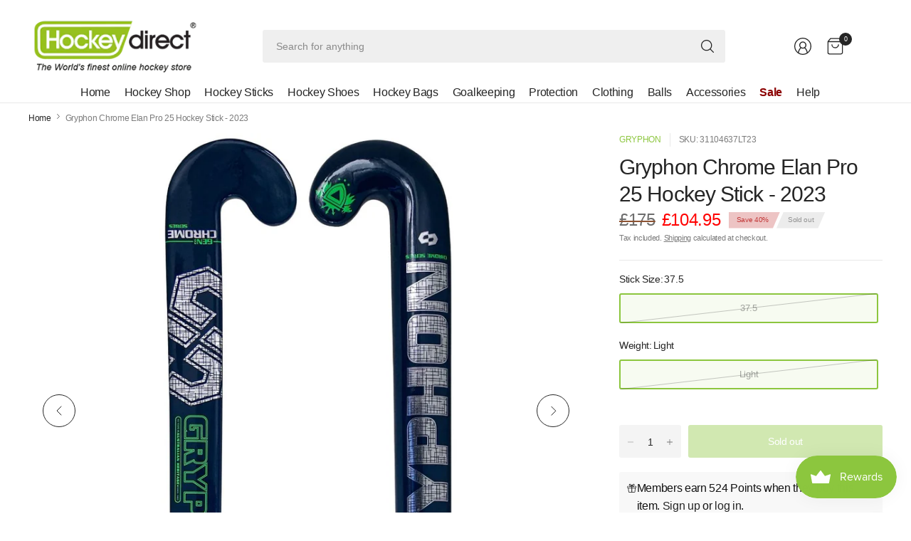

--- FILE ---
content_type: text/html; charset=utf-8
request_url: https://www.hockeydirect.com/products/gryphon-chrome-elan-pro-25-hockey-stick-2023
body_size: 62449
content:
<!doctype html><html class="no-js" lang="en" dir="ltr">
<head>
	<meta charset="utf-8">
	<meta http-equiv="X-UA-Compatible" content="IE=edge,chrome=1">
	<meta name="viewport" content="width=device-width, initial-scale=1, maximum-scale=5, viewport-fit=cover">
	<meta name="theme-color" content="#ffffff">
	<link rel="canonical" href="https://www.hockeydirect.com/products/gryphon-chrome-elan-pro-25-hockey-stick-2023">
	<link rel="preconnect" href="https://cdn.shopify.com" crossorigin>
	<link href="//www.hockeydirect.com/cdn/shop/t/50/assets/app.css?v=11432554290280285001755015350" as="style" rel="preload">
<link href="//www.hockeydirect.com/cdn/shop/t/50/assets/product.css?v=47634648880967216331754646574" as="style" rel="preload">
<link rel="preload" as="image" href="//www.hockeydirect.com/cdn/shop/products/GRYPHONCHROMEELANGXX3-1.jpg?v=1748760161&width=375" imagesrcset="//www.hockeydirect.com/cdn/shop/products/GRYPHONCHROMEELANGXX3-1.jpg?v=1748760161&width=375 375w,//www.hockeydirect.com/cdn/shop/products/GRYPHONCHROMEELANGXX3-1.jpg?v=1748760161&width=690 690w,//www.hockeydirect.com/cdn/shop/products/GRYPHONCHROMEELANGXX3-1.jpg?v=1748760161&width=1380 1380w" imagesizes="auto">

<link href="//www.hockeydirect.com/cdn/shop/t/50/assets/vendor.js?v=41477546860483910021754646574" as="script" rel="preload">
<link href="//www.hockeydirect.com/cdn/shop/t/50/assets/app.js?v=42222119013632461731754646574" as="script" rel="preload">
<link href="//www.hockeydirect.com/cdn/shop/t/50/assets/slideshow-vendor.js?v=73088757285059381971754646574" as="script" rel="preload">
<link href="//www.hockeydirect.com/cdn/shop/t/50/assets/product.js?v=172820168491776631151754646574" as="script" rel="preload">


<script>
window.lazySizesConfig = window.lazySizesConfig || {};
window.lazySizesConfig.expand = 250;
window.lazySizesConfig.loadMode = 1;
window.lazySizesConfig.loadHidden = false;
</script>


	<link rel="icon" type="image/png" href="//www.hockeydirect.com/cdn/shop/files/favicon.png?crop=center&height=32&v=1613716512&width=32">

	<title>
	Gryphon Chrome Elan Pro 25 Hockey Stick - 2023 &ndash; HockeyDirect
	</title>

	
	<meta name="description" content="Shop Gryphon Elan Pro 25 hockey stick at Hockey Direct. A mid bow hockey stick Gryphon for balanced control. Buy today and get elite handling with worldwide delivery!">
	


<meta property="og:site_name" content="HockeyDirect">
<meta property="og:url" content="https://www.hockeydirect.com/products/gryphon-chrome-elan-pro-25-hockey-stick-2023">
<meta property="og:title" content="Gryphon Chrome Elan Pro 25 Hockey Stick - 2023">
<meta property="og:type" content="product">
<meta property="og:description" content="Shop Gryphon Elan Pro 25 hockey stick at Hockey Direct. A mid bow hockey stick Gryphon for balanced control. Buy today and get elite handling with worldwide delivery!"><meta property="og:image" content="http://www.hockeydirect.com/cdn/shop/products/GRYPHONCHROMEELANGXX3-1.jpg?v=1748760161">
  <meta property="og:image:secure_url" content="https://www.hockeydirect.com/cdn/shop/products/GRYPHONCHROMEELANGXX3-1.jpg?v=1748760161">
  <meta property="og:image:width" content="1181">
  <meta property="og:image:height" content="1181"><meta property="og:price:amount" content="104.95">
  <meta property="og:price:currency" content="GBP"><meta name="twitter:site" content="@hockeydirect?lang=en"><meta name="twitter:card" content="summary_large_image">
<meta name="twitter:title" content="Gryphon Chrome Elan Pro 25 Hockey Stick - 2023">
<meta name="twitter:description" content="Shop Gryphon Elan Pro 25 hockey stick at Hockey Direct. A mid bow hockey stick Gryphon for balanced control. Buy today and get elite handling with worldwide delivery!">


	<link href="//www.hockeydirect.com/cdn/shop/t/50/assets/app.css?v=11432554290280285001755015350" rel="stylesheet" type="text/css" media="all" />

	

	<style data-shopify>
	





	h1,h2,h3,h4,h5,h6,
	.h1,.h2,.h3,.h4,.h5,.h6,
	.logolink.text-logo,
	.heading-font,
	.h1-large,
	.customer-addresses .my-address .address-index {
		font-style: normal;
		font-weight: 500;
		font-family: "system_ui", -apple-system, 'Segoe UI', Roboto, 'Helvetica Neue', 'Noto Sans', 'Liberation Sans', Arial, sans-serif, 'Apple Color Emoji', 'Segoe UI Emoji', 'Segoe UI Symbol', 'Noto Color Emoji';
	}
	body,
	.body-font,
	.thb-product-detail .product-title {
		font-style: normal;
		font-weight: 400;
		font-family: "system_ui", -apple-system, 'Segoe UI', Roboto, 'Helvetica Neue', 'Noto Sans', 'Liberation Sans', Arial, sans-serif, 'Apple Color Emoji', 'Segoe UI Emoji', 'Segoe UI Symbol', 'Noto Color Emoji';
	}
	:root {
		--mobile-swipe-width: 75vw;
		--grid-width: 1350px;
		--grid-width-row: 1430px;
		--font-body-scale: 1.0;
		--font-body-line-height-scale: 1.0;
		--font-body-letter-spacing: -0.02em;
		--font-body-medium-weight: 500;
    --font-body-bold-weight: 700;
		--font-announcement-scale: 1.0;
		--font-heading-scale: 1.0;
		--font-heading-line-height-scale: 1.0;
		--font-heading-letter-spacing: -0.03em;
		--font-navigation-scale: 1.0;
		--font-product-title-scale: 1.0;
		--font-product-title-line-height-scale: 1.0;
		--button-letter-spacing: -0.03em;
		--button-font-scale: 1.0;

		--button-border-radius: 3px;
		--textarea-border-radius: 3px;
		--general-border-radius: 3px;

		--bg-body: #ffffff;
		--bg-body-rgb: 255,255,255;
		--bg-body-darken: #f7f7f7;
		--payment-terms-background-color: #ffffff;
		--color-body: #252525;
		--color-body-rgb: 37,37,37;
		--color-border: rgba(var(--color-body-rgb),0.1);
		--color-heading: #171717;
		--color-heading-rgb: 23,23,23;
		--color-accent: #8cc63e;
		--color-accent-rgb: 140,198,62;
		--color-overlay: #616161;
		--color-overlay-rgb: 97,97,97;
		--solid-button-background: #8cc63e;
		--solid-button-background-hover: #79ad33;

		--section-spacing-mobile: 15px;
		--section-spacing-desktop: 25px;

		--color-announcement-bar-text: #ffffff;
		--color-announcement-bar-bg: #252525;

		--color-header-bg: #ffffff;
		--color-header-bg-rgb: 255,255,255;
		--color-header-text: #252525;
		--color-header-text-rgb: 37,37,37;
		--color-header-border: rgba(var(--color-header-text-rgb), 0.1);

		--color-price: #8D5333;
		--color-price-discounted: #6D6D6D;

		--shopify-accelerated-checkout-button-block-size: 46px;
		--shopify-accelerated-checkout-inline-alignment: center;
		--shopify-accelerated-checkout-skeleton-animation-duration: 0.25s;
		--shopify-accelerated-checkout-button-border-radius: 3px;--color-star: #CE7979;--color-inventory-instock: #279A4B;--color-inventory-lowstock: #FB9E5B;--color-badge-sold-out: #ececec;
			--color-badge-sold-out-text: #939393;--color-badge-sale: #edc4c4;
			--color-badge-sale-text: #C33C3C;--color-badge-preorder: #f0f2ff;
			--color-badge-preorder-text: #3D5CFF;--color-footer-text: #252525;
		--color-footer-text-rgb: 37,37,37;
		--color-footer-bg: #F6F6F6;
	}



</style>


	<script>
		window.theme = window.theme || {};
		theme = {
			settings: {
				money_with_currency_format:"£{{amount}}",
				cart_drawer:true,
				product_id: 7306394763448,
			},
			routes: {
				root_url: '/',
				cart_url: '/cart',
				cart_add_url: '/cart/add',
				search_url: '/search',
				cart_change_url: '/cart/change',
				cart_update_url: '/cart/update',
				predictive_search_url: '/search/suggest',
			},
			variantStrings: {
        addToCart: `Add to cart`,
        soldOut: `Sold out`,
        unavailable: `Unavailable`,
        preOrder: `Pre-order`,
      },
			strings: {
				requiresTerms: `You must agree with the terms and conditions of sales to check out`,
				showMore: `Show more`,
				showLess: `Show less`,
				showFilters: `Show filters`,
				hideFilters: `Hide filters`,
				shippingEstimatorNoResults: `Sorry, we do not ship to your address.`,
				shippingEstimatorOneResult: `There is one shipping rate for your address:`,
				shippingEstimatorMultipleResults: `There are several shipping rates for your address:`,
				shippingEstimatorError: `One or more error occurred while retrieving shipping rates:`
			}
		};
	</script>
	<script>window.performance && window.performance.mark && window.performance.mark('shopify.content_for_header.start');</script><meta name="google-site-verification" content="u-ltvS6pz9d-JjUncwFsnpBEfXlGmYCXAqtqSbSS6HU">
<meta name="facebook-domain-verification" content="vupv7oqlttjg5uee5zjkasv490cvvf">
<meta id="shopify-digital-wallet" name="shopify-digital-wallet" content="/50853871800/digital_wallets/dialog">
<meta name="shopify-checkout-api-token" content="cf474a52a943ca7f2bd3d86229e180bb">
<meta id="in-context-paypal-metadata" data-shop-id="50853871800" data-venmo-supported="false" data-environment="production" data-locale="en_US" data-paypal-v4="true" data-currency="GBP">
<link rel="alternate" type="application/json+oembed" href="https://www.hockeydirect.com/products/gryphon-chrome-elan-pro-25-hockey-stick-2023.oembed">
<script async="async" src="/checkouts/internal/preloads.js?locale=en-GB"></script>
<link rel="preconnect" href="https://shop.app" crossorigin="anonymous">
<script async="async" src="https://shop.app/checkouts/internal/preloads.js?locale=en-GB&shop_id=50853871800" crossorigin="anonymous"></script>
<script id="apple-pay-shop-capabilities" type="application/json">{"shopId":50853871800,"countryCode":"GB","currencyCode":"GBP","merchantCapabilities":["supports3DS"],"merchantId":"gid:\/\/shopify\/Shop\/50853871800","merchantName":"HockeyDirect","requiredBillingContactFields":["postalAddress","email","phone"],"requiredShippingContactFields":["postalAddress","email","phone"],"shippingType":"shipping","supportedNetworks":["visa","maestro","masterCard","amex","discover","elo"],"total":{"type":"pending","label":"HockeyDirect","amount":"1.00"},"shopifyPaymentsEnabled":true,"supportsSubscriptions":true}</script>
<script id="shopify-features" type="application/json">{"accessToken":"cf474a52a943ca7f2bd3d86229e180bb","betas":["rich-media-storefront-analytics"],"domain":"www.hockeydirect.com","predictiveSearch":true,"shopId":50853871800,"locale":"en"}</script>
<script>var Shopify = Shopify || {};
Shopify.shop = "hockeydirect.myshopify.com";
Shopify.locale = "en";
Shopify.currency = {"active":"GBP","rate":"1.0"};
Shopify.country = "GB";
Shopify.theme = {"name":"Pinnacle 020126","id":182044754297,"schema_name":"Pinnacle","schema_version":"5.0.0","theme_store_id":2852,"role":"main"};
Shopify.theme.handle = "null";
Shopify.theme.style = {"id":null,"handle":null};
Shopify.cdnHost = "www.hockeydirect.com/cdn";
Shopify.routes = Shopify.routes || {};
Shopify.routes.root = "/";</script>
<script type="module">!function(o){(o.Shopify=o.Shopify||{}).modules=!0}(window);</script>
<script>!function(o){function n(){var o=[];function n(){o.push(Array.prototype.slice.apply(arguments))}return n.q=o,n}var t=o.Shopify=o.Shopify||{};t.loadFeatures=n(),t.autoloadFeatures=n()}(window);</script>
<script>
  window.ShopifyPay = window.ShopifyPay || {};
  window.ShopifyPay.apiHost = "shop.app\/pay";
  window.ShopifyPay.redirectState = null;
</script>
<script id="shop-js-analytics" type="application/json">{"pageType":"product"}</script>
<script defer="defer" async type="module" src="//www.hockeydirect.com/cdn/shopifycloud/shop-js/modules/v2/client.init-shop-cart-sync_BT-GjEfc.en.esm.js"></script>
<script defer="defer" async type="module" src="//www.hockeydirect.com/cdn/shopifycloud/shop-js/modules/v2/chunk.common_D58fp_Oc.esm.js"></script>
<script defer="defer" async type="module" src="//www.hockeydirect.com/cdn/shopifycloud/shop-js/modules/v2/chunk.modal_xMitdFEc.esm.js"></script>
<script type="module">
  await import("//www.hockeydirect.com/cdn/shopifycloud/shop-js/modules/v2/client.init-shop-cart-sync_BT-GjEfc.en.esm.js");
await import("//www.hockeydirect.com/cdn/shopifycloud/shop-js/modules/v2/chunk.common_D58fp_Oc.esm.js");
await import("//www.hockeydirect.com/cdn/shopifycloud/shop-js/modules/v2/chunk.modal_xMitdFEc.esm.js");

  window.Shopify.SignInWithShop?.initShopCartSync?.({"fedCMEnabled":true,"windoidEnabled":true});

</script>
<script>
  window.Shopify = window.Shopify || {};
  if (!window.Shopify.featureAssets) window.Shopify.featureAssets = {};
  window.Shopify.featureAssets['shop-js'] = {"shop-cart-sync":["modules/v2/client.shop-cart-sync_DZOKe7Ll.en.esm.js","modules/v2/chunk.common_D58fp_Oc.esm.js","modules/v2/chunk.modal_xMitdFEc.esm.js"],"init-fed-cm":["modules/v2/client.init-fed-cm_B6oLuCjv.en.esm.js","modules/v2/chunk.common_D58fp_Oc.esm.js","modules/v2/chunk.modal_xMitdFEc.esm.js"],"shop-cash-offers":["modules/v2/client.shop-cash-offers_D2sdYoxE.en.esm.js","modules/v2/chunk.common_D58fp_Oc.esm.js","modules/v2/chunk.modal_xMitdFEc.esm.js"],"shop-login-button":["modules/v2/client.shop-login-button_QeVjl5Y3.en.esm.js","modules/v2/chunk.common_D58fp_Oc.esm.js","modules/v2/chunk.modal_xMitdFEc.esm.js"],"pay-button":["modules/v2/client.pay-button_DXTOsIq6.en.esm.js","modules/v2/chunk.common_D58fp_Oc.esm.js","modules/v2/chunk.modal_xMitdFEc.esm.js"],"shop-button":["modules/v2/client.shop-button_DQZHx9pm.en.esm.js","modules/v2/chunk.common_D58fp_Oc.esm.js","modules/v2/chunk.modal_xMitdFEc.esm.js"],"avatar":["modules/v2/client.avatar_BTnouDA3.en.esm.js"],"init-windoid":["modules/v2/client.init-windoid_CR1B-cfM.en.esm.js","modules/v2/chunk.common_D58fp_Oc.esm.js","modules/v2/chunk.modal_xMitdFEc.esm.js"],"init-shop-for-new-customer-accounts":["modules/v2/client.init-shop-for-new-customer-accounts_C_vY_xzh.en.esm.js","modules/v2/client.shop-login-button_QeVjl5Y3.en.esm.js","modules/v2/chunk.common_D58fp_Oc.esm.js","modules/v2/chunk.modal_xMitdFEc.esm.js"],"init-shop-email-lookup-coordinator":["modules/v2/client.init-shop-email-lookup-coordinator_BI7n9ZSv.en.esm.js","modules/v2/chunk.common_D58fp_Oc.esm.js","modules/v2/chunk.modal_xMitdFEc.esm.js"],"init-shop-cart-sync":["modules/v2/client.init-shop-cart-sync_BT-GjEfc.en.esm.js","modules/v2/chunk.common_D58fp_Oc.esm.js","modules/v2/chunk.modal_xMitdFEc.esm.js"],"shop-toast-manager":["modules/v2/client.shop-toast-manager_DiYdP3xc.en.esm.js","modules/v2/chunk.common_D58fp_Oc.esm.js","modules/v2/chunk.modal_xMitdFEc.esm.js"],"init-customer-accounts":["modules/v2/client.init-customer-accounts_D9ZNqS-Q.en.esm.js","modules/v2/client.shop-login-button_QeVjl5Y3.en.esm.js","modules/v2/chunk.common_D58fp_Oc.esm.js","modules/v2/chunk.modal_xMitdFEc.esm.js"],"init-customer-accounts-sign-up":["modules/v2/client.init-customer-accounts-sign-up_iGw4briv.en.esm.js","modules/v2/client.shop-login-button_QeVjl5Y3.en.esm.js","modules/v2/chunk.common_D58fp_Oc.esm.js","modules/v2/chunk.modal_xMitdFEc.esm.js"],"shop-follow-button":["modules/v2/client.shop-follow-button_CqMgW2wH.en.esm.js","modules/v2/chunk.common_D58fp_Oc.esm.js","modules/v2/chunk.modal_xMitdFEc.esm.js"],"checkout-modal":["modules/v2/client.checkout-modal_xHeaAweL.en.esm.js","modules/v2/chunk.common_D58fp_Oc.esm.js","modules/v2/chunk.modal_xMitdFEc.esm.js"],"shop-login":["modules/v2/client.shop-login_D91U-Q7h.en.esm.js","modules/v2/chunk.common_D58fp_Oc.esm.js","modules/v2/chunk.modal_xMitdFEc.esm.js"],"lead-capture":["modules/v2/client.lead-capture_BJmE1dJe.en.esm.js","modules/v2/chunk.common_D58fp_Oc.esm.js","modules/v2/chunk.modal_xMitdFEc.esm.js"],"payment-terms":["modules/v2/client.payment-terms_Ci9AEqFq.en.esm.js","modules/v2/chunk.common_D58fp_Oc.esm.js","modules/v2/chunk.modal_xMitdFEc.esm.js"]};
</script>
<script>(function() {
  var isLoaded = false;
  function asyncLoad() {
    if (isLoaded) return;
    isLoaded = true;
    var urls = ["https:\/\/size-charts-relentless.herokuapp.com\/js\/size-charts-relentless.js?shop=hockeydirect.myshopify.com","https:\/\/cdn.shopify.com\/s\/files\/1\/0508\/5387\/1800\/t\/32\/assets\/globo.preorder.init.js?v=1686661362\u0026shop=hockeydirect.myshopify.com","https:\/\/static-us.afterpay.com\/shopify\/afterpay-attract\/afterpay-attract-widget.js?shop=hockeydirect.myshopify.com"];
    for (var i = 0; i < urls.length; i++) {
      var s = document.createElement('script');
      s.type = 'text/javascript';
      s.async = true;
      s.src = urls[i];
      var x = document.getElementsByTagName('script')[0];
      x.parentNode.insertBefore(s, x);
    }
  };
  if(window.attachEvent) {
    window.attachEvent('onload', asyncLoad);
  } else {
    window.addEventListener('load', asyncLoad, false);
  }
})();</script>
<script id="__st">var __st={"a":50853871800,"offset":0,"reqid":"d9af2150-db33-4583-8a08-57e9b4535d82-1769098372","pageurl":"www.hockeydirect.com\/products\/gryphon-chrome-elan-pro-25-hockey-stick-2023","u":"c698399259fe","p":"product","rtyp":"product","rid":7306394763448};</script>
<script>window.ShopifyPaypalV4VisibilityTracking = true;</script>
<script id="captcha-bootstrap">!function(){'use strict';const t='contact',e='account',n='new_comment',o=[[t,t],['blogs',n],['comments',n],[t,'customer']],c=[[e,'customer_login'],[e,'guest_login'],[e,'recover_customer_password'],[e,'create_customer']],r=t=>t.map((([t,e])=>`form[action*='/${t}']:not([data-nocaptcha='true']) input[name='form_type'][value='${e}']`)).join(','),a=t=>()=>t?[...document.querySelectorAll(t)].map((t=>t.form)):[];function s(){const t=[...o],e=r(t);return a(e)}const i='password',u='form_key',d=['recaptcha-v3-token','g-recaptcha-response','h-captcha-response',i],f=()=>{try{return window.sessionStorage}catch{return}},m='__shopify_v',_=t=>t.elements[u];function p(t,e,n=!1){try{const o=window.sessionStorage,c=JSON.parse(o.getItem(e)),{data:r}=function(t){const{data:e,action:n}=t;return t[m]||n?{data:e,action:n}:{data:t,action:n}}(c);for(const[e,n]of Object.entries(r))t.elements[e]&&(t.elements[e].value=n);n&&o.removeItem(e)}catch(o){console.error('form repopulation failed',{error:o})}}const l='form_type',E='cptcha';function T(t){t.dataset[E]=!0}const w=window,h=w.document,L='Shopify',v='ce_forms',y='captcha';let A=!1;((t,e)=>{const n=(g='f06e6c50-85a8-45c8-87d0-21a2b65856fe',I='https://cdn.shopify.com/shopifycloud/storefront-forms-hcaptcha/ce_storefront_forms_captcha_hcaptcha.v1.5.2.iife.js',D={infoText:'Protected by hCaptcha',privacyText:'Privacy',termsText:'Terms'},(t,e,n)=>{const o=w[L][v],c=o.bindForm;if(c)return c(t,g,e,D).then(n);var r;o.q.push([[t,g,e,D],n]),r=I,A||(h.body.append(Object.assign(h.createElement('script'),{id:'captcha-provider',async:!0,src:r})),A=!0)});var g,I,D;w[L]=w[L]||{},w[L][v]=w[L][v]||{},w[L][v].q=[],w[L][y]=w[L][y]||{},w[L][y].protect=function(t,e){n(t,void 0,e),T(t)},Object.freeze(w[L][y]),function(t,e,n,w,h,L){const[v,y,A,g]=function(t,e,n){const i=e?o:[],u=t?c:[],d=[...i,...u],f=r(d),m=r(i),_=r(d.filter((([t,e])=>n.includes(e))));return[a(f),a(m),a(_),s()]}(w,h,L),I=t=>{const e=t.target;return e instanceof HTMLFormElement?e:e&&e.form},D=t=>v().includes(t);t.addEventListener('submit',(t=>{const e=I(t);if(!e)return;const n=D(e)&&!e.dataset.hcaptchaBound&&!e.dataset.recaptchaBound,o=_(e),c=g().includes(e)&&(!o||!o.value);(n||c)&&t.preventDefault(),c&&!n&&(function(t){try{if(!f())return;!function(t){const e=f();if(!e)return;const n=_(t);if(!n)return;const o=n.value;o&&e.removeItem(o)}(t);const e=Array.from(Array(32),(()=>Math.random().toString(36)[2])).join('');!function(t,e){_(t)||t.append(Object.assign(document.createElement('input'),{type:'hidden',name:u})),t.elements[u].value=e}(t,e),function(t,e){const n=f();if(!n)return;const o=[...t.querySelectorAll(`input[type='${i}']`)].map((({name:t})=>t)),c=[...d,...o],r={};for(const[a,s]of new FormData(t).entries())c.includes(a)||(r[a]=s);n.setItem(e,JSON.stringify({[m]:1,action:t.action,data:r}))}(t,e)}catch(e){console.error('failed to persist form',e)}}(e),e.submit())}));const S=(t,e)=>{t&&!t.dataset[E]&&(n(t,e.some((e=>e===t))),T(t))};for(const o of['focusin','change'])t.addEventListener(o,(t=>{const e=I(t);D(e)&&S(e,y())}));const B=e.get('form_key'),M=e.get(l),P=B&&M;t.addEventListener('DOMContentLoaded',(()=>{const t=y();if(P)for(const e of t)e.elements[l].value===M&&p(e,B);[...new Set([...A(),...v().filter((t=>'true'===t.dataset.shopifyCaptcha))])].forEach((e=>S(e,t)))}))}(h,new URLSearchParams(w.location.search),n,t,e,['guest_login'])})(!0,!0)}();</script>
<script integrity="sha256-4kQ18oKyAcykRKYeNunJcIwy7WH5gtpwJnB7kiuLZ1E=" data-source-attribution="shopify.loadfeatures" defer="defer" src="//www.hockeydirect.com/cdn/shopifycloud/storefront/assets/storefront/load_feature-a0a9edcb.js" crossorigin="anonymous"></script>
<script crossorigin="anonymous" defer="defer" src="//www.hockeydirect.com/cdn/shopifycloud/storefront/assets/shopify_pay/storefront-65b4c6d7.js?v=20250812"></script>
<script data-source-attribution="shopify.dynamic_checkout.dynamic.init">var Shopify=Shopify||{};Shopify.PaymentButton=Shopify.PaymentButton||{isStorefrontPortableWallets:!0,init:function(){window.Shopify.PaymentButton.init=function(){};var t=document.createElement("script");t.src="https://www.hockeydirect.com/cdn/shopifycloud/portable-wallets/latest/portable-wallets.en.js",t.type="module",document.head.appendChild(t)}};
</script>
<script data-source-attribution="shopify.dynamic_checkout.buyer_consent">
  function portableWalletsHideBuyerConsent(e){var t=document.getElementById("shopify-buyer-consent"),n=document.getElementById("shopify-subscription-policy-button");t&&n&&(t.classList.add("hidden"),t.setAttribute("aria-hidden","true"),n.removeEventListener("click",e))}function portableWalletsShowBuyerConsent(e){var t=document.getElementById("shopify-buyer-consent"),n=document.getElementById("shopify-subscription-policy-button");t&&n&&(t.classList.remove("hidden"),t.removeAttribute("aria-hidden"),n.addEventListener("click",e))}window.Shopify?.PaymentButton&&(window.Shopify.PaymentButton.hideBuyerConsent=portableWalletsHideBuyerConsent,window.Shopify.PaymentButton.showBuyerConsent=portableWalletsShowBuyerConsent);
</script>
<script>
  function portableWalletsCleanup(e){e&&e.src&&console.error("Failed to load portable wallets script "+e.src);var t=document.querySelectorAll("shopify-accelerated-checkout .shopify-payment-button__skeleton, shopify-accelerated-checkout-cart .wallet-cart-button__skeleton"),e=document.getElementById("shopify-buyer-consent");for(let e=0;e<t.length;e++)t[e].remove();e&&e.remove()}function portableWalletsNotLoadedAsModule(e){e instanceof ErrorEvent&&"string"==typeof e.message&&e.message.includes("import.meta")&&"string"==typeof e.filename&&e.filename.includes("portable-wallets")&&(window.removeEventListener("error",portableWalletsNotLoadedAsModule),window.Shopify.PaymentButton.failedToLoad=e,"loading"===document.readyState?document.addEventListener("DOMContentLoaded",window.Shopify.PaymentButton.init):window.Shopify.PaymentButton.init())}window.addEventListener("error",portableWalletsNotLoadedAsModule);
</script>

<script type="module" src="https://www.hockeydirect.com/cdn/shopifycloud/portable-wallets/latest/portable-wallets.en.js" onError="portableWalletsCleanup(this)" crossorigin="anonymous"></script>
<script nomodule>
  document.addEventListener("DOMContentLoaded", portableWalletsCleanup);
</script>

<script id='scb4127' type='text/javascript' async='' src='https://www.hockeydirect.com/cdn/shopifycloud/privacy-banner/storefront-banner.js'></script><link id="shopify-accelerated-checkout-styles" rel="stylesheet" media="screen" href="https://www.hockeydirect.com/cdn/shopifycloud/portable-wallets/latest/accelerated-checkout-backwards-compat.css" crossorigin="anonymous">
<style id="shopify-accelerated-checkout-cart">
        #shopify-buyer-consent {
  margin-top: 1em;
  display: inline-block;
  width: 100%;
}

#shopify-buyer-consent.hidden {
  display: none;
}

#shopify-subscription-policy-button {
  background: none;
  border: none;
  padding: 0;
  text-decoration: underline;
  font-size: inherit;
  cursor: pointer;
}

#shopify-subscription-policy-button::before {
  box-shadow: none;
}

      </style>

<script>window.performance && window.performance.mark && window.performance.mark('shopify.content_for_header.end');</script> <!-- Header hook for plugins -->

	<script>document.documentElement.className = document.documentElement.className.replace('no-js', 'js');</script>
	
<!-- BEGIN app block: shopify://apps/klaviyo-email-marketing-sms/blocks/klaviyo-onsite-embed/2632fe16-c075-4321-a88b-50b567f42507 -->












  <script async src="https://static.klaviyo.com/onsite/js/RAsm9b/klaviyo.js?company_id=RAsm9b"></script>
  <script>!function(){if(!window.klaviyo){window._klOnsite=window._klOnsite||[];try{window.klaviyo=new Proxy({},{get:function(n,i){return"push"===i?function(){var n;(n=window._klOnsite).push.apply(n,arguments)}:function(){for(var n=arguments.length,o=new Array(n),w=0;w<n;w++)o[w]=arguments[w];var t="function"==typeof o[o.length-1]?o.pop():void 0,e=new Promise((function(n){window._klOnsite.push([i].concat(o,[function(i){t&&t(i),n(i)}]))}));return e}}})}catch(n){window.klaviyo=window.klaviyo||[],window.klaviyo.push=function(){var n;(n=window._klOnsite).push.apply(n,arguments)}}}}();</script>

  
    <script id="viewed_product">
      if (item == null) {
        var _learnq = _learnq || [];

        var MetafieldReviews = null
        var MetafieldYotpoRating = null
        var MetafieldYotpoCount = null
        var MetafieldLooxRating = null
        var MetafieldLooxCount = null
        var okendoProduct = null
        var okendoProductReviewCount = null
        var okendoProductReviewAverageValue = null
        try {
          // The following fields are used for Customer Hub recently viewed in order to add reviews.
          // This information is not part of __kla_viewed. Instead, it is part of __kla_viewed_reviewed_items
          MetafieldReviews = {};
          MetafieldYotpoRating = null
          MetafieldYotpoCount = null
          MetafieldLooxRating = null
          MetafieldLooxCount = null

          okendoProduct = null
          // If the okendo metafield is not legacy, it will error, which then requires the new json formatted data
          if (okendoProduct && 'error' in okendoProduct) {
            okendoProduct = null
          }
          okendoProductReviewCount = okendoProduct ? okendoProduct.reviewCount : null
          okendoProductReviewAverageValue = okendoProduct ? okendoProduct.reviewAverageValue : null
        } catch (error) {
          console.error('Error in Klaviyo onsite reviews tracking:', error);
        }

        var item = {
          Name: "Gryphon Chrome Elan Pro 25 Hockey Stick - 2023",
          ProductID: 7306394763448,
          Categories: ["Boxing Day Offers","Gryphon","Gryphon Hockey Sticks","Hockey Clearance","Hockey Shop","Hockey Sticks","Hockey Sticks Clearance","Hockey Sticks For Sale","Low Bow Hockey Sticks"],
          ImageURL: "https://www.hockeydirect.com/cdn/shop/products/GRYPHONCHROMEELANGXX3-1_grande.jpg?v=1748760161",
          URL: "https://www.hockeydirect.com/products/gryphon-chrome-elan-pro-25-hockey-stick-2023",
          Brand: "Gryphon",
          Price: "£104.95",
          Value: "104.95",
          CompareAtPrice: "£175.00"
        };
        _learnq.push(['track', 'Viewed Product', item]);
        _learnq.push(['trackViewedItem', {
          Title: item.Name,
          ItemId: item.ProductID,
          Categories: item.Categories,
          ImageUrl: item.ImageURL,
          Url: item.URL,
          Metadata: {
            Brand: item.Brand,
            Price: item.Price,
            Value: item.Value,
            CompareAtPrice: item.CompareAtPrice
          },
          metafields:{
            reviews: MetafieldReviews,
            yotpo:{
              rating: MetafieldYotpoRating,
              count: MetafieldYotpoCount,
            },
            loox:{
              rating: MetafieldLooxRating,
              count: MetafieldLooxCount,
            },
            okendo: {
              rating: okendoProductReviewAverageValue,
              count: okendoProductReviewCount,
            }
          }
        }]);
      }
    </script>
  




  <script>
    window.klaviyoReviewsProductDesignMode = false
  </script>







<!-- END app block --><script src="https://cdn.shopify.com/extensions/019bdd7a-c110-7969-8f1c-937dfc03ea8a/smile-io-272/assets/smile-loader.js" type="text/javascript" defer="defer"></script>
<script src="https://cdn.shopify.com/extensions/019bdd7a-c110-7969-8f1c-937dfc03ea8a/smile-io-272/assets/smile-points-on-product-page.js" type="text/javascript" defer="defer"></script>
<link href="https://cdn.shopify.com/extensions/019bdd7a-c110-7969-8f1c-937dfc03ea8a/smile-io-272/assets/smile-points-on-product-page.css" rel="stylesheet" type="text/css" media="all">
<script src="https://cdn.shopify.com/extensions/6da6ffdd-cf2b-4a18-80e5-578ff81399ca/klarna-on-site-messaging-33/assets/index.js" type="text/javascript" defer="defer"></script>
<script src="https://cdn.shopify.com/extensions/128bf8df-35f8-4bee-8bb4-b0ebe6eff35c/clearpay-on-site-messaging-1/assets/messaging-lib-loader.js" type="text/javascript" defer="defer"></script>
<link href="https://monorail-edge.shopifysvc.com" rel="dns-prefetch">
<script>(function(){if ("sendBeacon" in navigator && "performance" in window) {try {var session_token_from_headers = performance.getEntriesByType('navigation')[0].serverTiming.find(x => x.name == '_s').description;} catch {var session_token_from_headers = undefined;}var session_cookie_matches = document.cookie.match(/_shopify_s=([^;]*)/);var session_token_from_cookie = session_cookie_matches && session_cookie_matches.length === 2 ? session_cookie_matches[1] : "";var session_token = session_token_from_headers || session_token_from_cookie || "";function handle_abandonment_event(e) {var entries = performance.getEntries().filter(function(entry) {return /monorail-edge.shopifysvc.com/.test(entry.name);});if (!window.abandonment_tracked && entries.length === 0) {window.abandonment_tracked = true;var currentMs = Date.now();var navigation_start = performance.timing.navigationStart;var payload = {shop_id: 50853871800,url: window.location.href,navigation_start,duration: currentMs - navigation_start,session_token,page_type: "product"};window.navigator.sendBeacon("https://monorail-edge.shopifysvc.com/v1/produce", JSON.stringify({schema_id: "online_store_buyer_site_abandonment/1.1",payload: payload,metadata: {event_created_at_ms: currentMs,event_sent_at_ms: currentMs}}));}}window.addEventListener('pagehide', handle_abandonment_event);}}());</script>
<script id="web-pixels-manager-setup">(function e(e,d,r,n,o){if(void 0===o&&(o={}),!Boolean(null===(a=null===(i=window.Shopify)||void 0===i?void 0:i.analytics)||void 0===a?void 0:a.replayQueue)){var i,a;window.Shopify=window.Shopify||{};var t=window.Shopify;t.analytics=t.analytics||{};var s=t.analytics;s.replayQueue=[],s.publish=function(e,d,r){return s.replayQueue.push([e,d,r]),!0};try{self.performance.mark("wpm:start")}catch(e){}var l=function(){var e={modern:/Edge?\/(1{2}[4-9]|1[2-9]\d|[2-9]\d{2}|\d{4,})\.\d+(\.\d+|)|Firefox\/(1{2}[4-9]|1[2-9]\d|[2-9]\d{2}|\d{4,})\.\d+(\.\d+|)|Chrom(ium|e)\/(9{2}|\d{3,})\.\d+(\.\d+|)|(Maci|X1{2}).+ Version\/(15\.\d+|(1[6-9]|[2-9]\d|\d{3,})\.\d+)([,.]\d+|)( \(\w+\)|)( Mobile\/\w+|) Safari\/|Chrome.+OPR\/(9{2}|\d{3,})\.\d+\.\d+|(CPU[ +]OS|iPhone[ +]OS|CPU[ +]iPhone|CPU IPhone OS|CPU iPad OS)[ +]+(15[._]\d+|(1[6-9]|[2-9]\d|\d{3,})[._]\d+)([._]\d+|)|Android:?[ /-](13[3-9]|1[4-9]\d|[2-9]\d{2}|\d{4,})(\.\d+|)(\.\d+|)|Android.+Firefox\/(13[5-9]|1[4-9]\d|[2-9]\d{2}|\d{4,})\.\d+(\.\d+|)|Android.+Chrom(ium|e)\/(13[3-9]|1[4-9]\d|[2-9]\d{2}|\d{4,})\.\d+(\.\d+|)|SamsungBrowser\/([2-9]\d|\d{3,})\.\d+/,legacy:/Edge?\/(1[6-9]|[2-9]\d|\d{3,})\.\d+(\.\d+|)|Firefox\/(5[4-9]|[6-9]\d|\d{3,})\.\d+(\.\d+|)|Chrom(ium|e)\/(5[1-9]|[6-9]\d|\d{3,})\.\d+(\.\d+|)([\d.]+$|.*Safari\/(?![\d.]+ Edge\/[\d.]+$))|(Maci|X1{2}).+ Version\/(10\.\d+|(1[1-9]|[2-9]\d|\d{3,})\.\d+)([,.]\d+|)( \(\w+\)|)( Mobile\/\w+|) Safari\/|Chrome.+OPR\/(3[89]|[4-9]\d|\d{3,})\.\d+\.\d+|(CPU[ +]OS|iPhone[ +]OS|CPU[ +]iPhone|CPU IPhone OS|CPU iPad OS)[ +]+(10[._]\d+|(1[1-9]|[2-9]\d|\d{3,})[._]\d+)([._]\d+|)|Android:?[ /-](13[3-9]|1[4-9]\d|[2-9]\d{2}|\d{4,})(\.\d+|)(\.\d+|)|Mobile Safari.+OPR\/([89]\d|\d{3,})\.\d+\.\d+|Android.+Firefox\/(13[5-9]|1[4-9]\d|[2-9]\d{2}|\d{4,})\.\d+(\.\d+|)|Android.+Chrom(ium|e)\/(13[3-9]|1[4-9]\d|[2-9]\d{2}|\d{4,})\.\d+(\.\d+|)|Android.+(UC? ?Browser|UCWEB|U3)[ /]?(15\.([5-9]|\d{2,})|(1[6-9]|[2-9]\d|\d{3,})\.\d+)\.\d+|SamsungBrowser\/(5\.\d+|([6-9]|\d{2,})\.\d+)|Android.+MQ{2}Browser\/(14(\.(9|\d{2,})|)|(1[5-9]|[2-9]\d|\d{3,})(\.\d+|))(\.\d+|)|K[Aa][Ii]OS\/(3\.\d+|([4-9]|\d{2,})\.\d+)(\.\d+|)/},d=e.modern,r=e.legacy,n=navigator.userAgent;return n.match(d)?"modern":n.match(r)?"legacy":"unknown"}(),u="modern"===l?"modern":"legacy",c=(null!=n?n:{modern:"",legacy:""})[u],f=function(e){return[e.baseUrl,"/wpm","/b",e.hashVersion,"modern"===e.buildTarget?"m":"l",".js"].join("")}({baseUrl:d,hashVersion:r,buildTarget:u}),m=function(e){var d=e.version,r=e.bundleTarget,n=e.surface,o=e.pageUrl,i=e.monorailEndpoint;return{emit:function(e){var a=e.status,t=e.errorMsg,s=(new Date).getTime(),l=JSON.stringify({metadata:{event_sent_at_ms:s},events:[{schema_id:"web_pixels_manager_load/3.1",payload:{version:d,bundle_target:r,page_url:o,status:a,surface:n,error_msg:t},metadata:{event_created_at_ms:s}}]});if(!i)return console&&console.warn&&console.warn("[Web Pixels Manager] No Monorail endpoint provided, skipping logging."),!1;try{return self.navigator.sendBeacon.bind(self.navigator)(i,l)}catch(e){}var u=new XMLHttpRequest;try{return u.open("POST",i,!0),u.setRequestHeader("Content-Type","text/plain"),u.send(l),!0}catch(e){return console&&console.warn&&console.warn("[Web Pixels Manager] Got an unhandled error while logging to Monorail."),!1}}}}({version:r,bundleTarget:l,surface:e.surface,pageUrl:self.location.href,monorailEndpoint:e.monorailEndpoint});try{o.browserTarget=l,function(e){var d=e.src,r=e.async,n=void 0===r||r,o=e.onload,i=e.onerror,a=e.sri,t=e.scriptDataAttributes,s=void 0===t?{}:t,l=document.createElement("script"),u=document.querySelector("head"),c=document.querySelector("body");if(l.async=n,l.src=d,a&&(l.integrity=a,l.crossOrigin="anonymous"),s)for(var f in s)if(Object.prototype.hasOwnProperty.call(s,f))try{l.dataset[f]=s[f]}catch(e){}if(o&&l.addEventListener("load",o),i&&l.addEventListener("error",i),u)u.appendChild(l);else{if(!c)throw new Error("Did not find a head or body element to append the script");c.appendChild(l)}}({src:f,async:!0,onload:function(){if(!function(){var e,d;return Boolean(null===(d=null===(e=window.Shopify)||void 0===e?void 0:e.analytics)||void 0===d?void 0:d.initialized)}()){var d=window.webPixelsManager.init(e)||void 0;if(d){var r=window.Shopify.analytics;r.replayQueue.forEach((function(e){var r=e[0],n=e[1],o=e[2];d.publishCustomEvent(r,n,o)})),r.replayQueue=[],r.publish=d.publishCustomEvent,r.visitor=d.visitor,r.initialized=!0}}},onerror:function(){return m.emit({status:"failed",errorMsg:"".concat(f," has failed to load")})},sri:function(e){var d=/^sha384-[A-Za-z0-9+/=]+$/;return"string"==typeof e&&d.test(e)}(c)?c:"",scriptDataAttributes:o}),m.emit({status:"loading"})}catch(e){m.emit({status:"failed",errorMsg:(null==e?void 0:e.message)||"Unknown error"})}}})({shopId: 50853871800,storefrontBaseUrl: "https://www.hockeydirect.com",extensionsBaseUrl: "https://extensions.shopifycdn.com/cdn/shopifycloud/web-pixels-manager",monorailEndpoint: "https://monorail-edge.shopifysvc.com/unstable/produce_batch",surface: "storefront-renderer",enabledBetaFlags: ["2dca8a86"],webPixelsConfigList: [{"id":"2409267577","configuration":"{\"accountID\":\"RAsm9b\",\"webPixelConfig\":\"eyJlbmFibGVBZGRlZFRvQ2FydEV2ZW50cyI6IHRydWV9\"}","eventPayloadVersion":"v1","runtimeContext":"STRICT","scriptVersion":"524f6c1ee37bacdca7657a665bdca589","type":"APP","apiClientId":123074,"privacyPurposes":["ANALYTICS","MARKETING"],"dataSharingAdjustments":{"protectedCustomerApprovalScopes":["read_customer_address","read_customer_email","read_customer_name","read_customer_personal_data","read_customer_phone"]}},{"id":"606666936","configuration":"{\"config\":\"{\\\"pixel_id\\\":\\\"G-WZK8YGKYBV\\\",\\\"target_country\\\":\\\"GB\\\",\\\"gtag_events\\\":[{\\\"type\\\":\\\"begin_checkout\\\",\\\"action_label\\\":[\\\"G-WZK8YGKYBV\\\",\\\"AW-1040564719\\\/abYNCOK6rrUCEO-Dl_AD\\\"]},{\\\"type\\\":\\\"search\\\",\\\"action_label\\\":[\\\"G-WZK8YGKYBV\\\",\\\"AW-1040564719\\\/M_mGCOW6rrUCEO-Dl_AD\\\"]},{\\\"type\\\":\\\"view_item\\\",\\\"action_label\\\":[\\\"G-WZK8YGKYBV\\\",\\\"AW-1040564719\\\/JvdYCNy6rrUCEO-Dl_AD\\\",\\\"MC-W1J9CLMZG8\\\"]},{\\\"type\\\":\\\"purchase\\\",\\\"action_label\\\":[\\\"G-WZK8YGKYBV\\\",\\\"AW-1040564719\\\/oGYjCNm6rrUCEO-Dl_AD\\\",\\\"MC-W1J9CLMZG8\\\"]},{\\\"type\\\":\\\"page_view\\\",\\\"action_label\\\":[\\\"G-WZK8YGKYBV\\\",\\\"AW-1040564719\\\/STnlCNa6rrUCEO-Dl_AD\\\",\\\"MC-W1J9CLMZG8\\\"]},{\\\"type\\\":\\\"add_payment_info\\\",\\\"action_label\\\":[\\\"G-WZK8YGKYBV\\\",\\\"AW-1040564719\\\/DTr7COi6rrUCEO-Dl_AD\\\"]},{\\\"type\\\":\\\"add_to_cart\\\",\\\"action_label\\\":[\\\"G-WZK8YGKYBV\\\",\\\"AW-1040564719\\\/LSU8CN-6rrUCEO-Dl_AD\\\"]}],\\\"enable_monitoring_mode\\\":false}\"}","eventPayloadVersion":"v1","runtimeContext":"OPEN","scriptVersion":"b2a88bafab3e21179ed38636efcd8a93","type":"APP","apiClientId":1780363,"privacyPurposes":[],"dataSharingAdjustments":{"protectedCustomerApprovalScopes":["read_customer_address","read_customer_email","read_customer_name","read_customer_personal_data","read_customer_phone"]}},{"id":"301301944","configuration":"{\"pixel_id\":\"623409549398669\",\"pixel_type\":\"facebook_pixel\",\"metaapp_system_user_token\":\"-\"}","eventPayloadVersion":"v1","runtimeContext":"OPEN","scriptVersion":"ca16bc87fe92b6042fbaa3acc2fbdaa6","type":"APP","apiClientId":2329312,"privacyPurposes":["ANALYTICS","MARKETING","SALE_OF_DATA"],"dataSharingAdjustments":{"protectedCustomerApprovalScopes":["read_customer_address","read_customer_email","read_customer_name","read_customer_personal_data","read_customer_phone"]}},{"id":"shopify-app-pixel","configuration":"{}","eventPayloadVersion":"v1","runtimeContext":"STRICT","scriptVersion":"0450","apiClientId":"shopify-pixel","type":"APP","privacyPurposes":["ANALYTICS","MARKETING"]},{"id":"shopify-custom-pixel","eventPayloadVersion":"v1","runtimeContext":"LAX","scriptVersion":"0450","apiClientId":"shopify-pixel","type":"CUSTOM","privacyPurposes":["ANALYTICS","MARKETING"]}],isMerchantRequest: false,initData: {"shop":{"name":"HockeyDirect","paymentSettings":{"currencyCode":"GBP"},"myshopifyDomain":"hockeydirect.myshopify.com","countryCode":"GB","storefrontUrl":"https:\/\/www.hockeydirect.com"},"customer":null,"cart":null,"checkout":null,"productVariants":[{"price":{"amount":104.95,"currencyCode":"GBP"},"product":{"title":"Gryphon Chrome Elan Pro 25 Hockey Stick - 2023","vendor":"Gryphon","id":"7306394763448","untranslatedTitle":"Gryphon Chrome Elan Pro 25 Hockey Stick - 2023","url":"\/products\/gryphon-chrome-elan-pro-25-hockey-stick-2023","type":"Hockey Sticks"},"id":"42411673026744","image":{"src":"\/\/www.hockeydirect.com\/cdn\/shop\/products\/GRYPHONCHROMEELANGXX3-1.jpg?v=1748760161"},"sku":"31104637LT23","title":"37.5 \/ Light","untranslatedTitle":"37.5 \/ Light"}],"purchasingCompany":null},},"https://www.hockeydirect.com/cdn","fcfee988w5aeb613cpc8e4bc33m6693e112",{"modern":"","legacy":""},{"shopId":"50853871800","storefrontBaseUrl":"https:\/\/www.hockeydirect.com","extensionBaseUrl":"https:\/\/extensions.shopifycdn.com\/cdn\/shopifycloud\/web-pixels-manager","surface":"storefront-renderer","enabledBetaFlags":"[\"2dca8a86\"]","isMerchantRequest":"false","hashVersion":"fcfee988w5aeb613cpc8e4bc33m6693e112","publish":"custom","events":"[[\"page_viewed\",{}],[\"product_viewed\",{\"productVariant\":{\"price\":{\"amount\":104.95,\"currencyCode\":\"GBP\"},\"product\":{\"title\":\"Gryphon Chrome Elan Pro 25 Hockey Stick - 2023\",\"vendor\":\"Gryphon\",\"id\":\"7306394763448\",\"untranslatedTitle\":\"Gryphon Chrome Elan Pro 25 Hockey Stick - 2023\",\"url\":\"\/products\/gryphon-chrome-elan-pro-25-hockey-stick-2023\",\"type\":\"Hockey Sticks\"},\"id\":\"42411673026744\",\"image\":{\"src\":\"\/\/www.hockeydirect.com\/cdn\/shop\/products\/GRYPHONCHROMEELANGXX3-1.jpg?v=1748760161\"},\"sku\":\"31104637LT23\",\"title\":\"37.5 \/ Light\",\"untranslatedTitle\":\"37.5 \/ Light\"}}]]"});</script><script>
  window.ShopifyAnalytics = window.ShopifyAnalytics || {};
  window.ShopifyAnalytics.meta = window.ShopifyAnalytics.meta || {};
  window.ShopifyAnalytics.meta.currency = 'GBP';
  var meta = {"product":{"id":7306394763448,"gid":"gid:\/\/shopify\/Product\/7306394763448","vendor":"Gryphon","type":"Hockey Sticks","handle":"gryphon-chrome-elan-pro-25-hockey-stick-2023","variants":[{"id":42411673026744,"price":10495,"name":"Gryphon Chrome Elan Pro 25 Hockey Stick - 2023 - 37.5 \/ Light","public_title":"37.5 \/ Light","sku":"31104637LT23"}],"remote":false},"page":{"pageType":"product","resourceType":"product","resourceId":7306394763448,"requestId":"d9af2150-db33-4583-8a08-57e9b4535d82-1769098372"}};
  for (var attr in meta) {
    window.ShopifyAnalytics.meta[attr] = meta[attr];
  }
</script>
<script class="analytics">
  (function () {
    var customDocumentWrite = function(content) {
      var jquery = null;

      if (window.jQuery) {
        jquery = window.jQuery;
      } else if (window.Checkout && window.Checkout.$) {
        jquery = window.Checkout.$;
      }

      if (jquery) {
        jquery('body').append(content);
      }
    };

    var hasLoggedConversion = function(token) {
      if (token) {
        return document.cookie.indexOf('loggedConversion=' + token) !== -1;
      }
      return false;
    }

    var setCookieIfConversion = function(token) {
      if (token) {
        var twoMonthsFromNow = new Date(Date.now());
        twoMonthsFromNow.setMonth(twoMonthsFromNow.getMonth() + 2);

        document.cookie = 'loggedConversion=' + token + '; expires=' + twoMonthsFromNow;
      }
    }

    var trekkie = window.ShopifyAnalytics.lib = window.trekkie = window.trekkie || [];
    if (trekkie.integrations) {
      return;
    }
    trekkie.methods = [
      'identify',
      'page',
      'ready',
      'track',
      'trackForm',
      'trackLink'
    ];
    trekkie.factory = function(method) {
      return function() {
        var args = Array.prototype.slice.call(arguments);
        args.unshift(method);
        trekkie.push(args);
        return trekkie;
      };
    };
    for (var i = 0; i < trekkie.methods.length; i++) {
      var key = trekkie.methods[i];
      trekkie[key] = trekkie.factory(key);
    }
    trekkie.load = function(config) {
      trekkie.config = config || {};
      trekkie.config.initialDocumentCookie = document.cookie;
      var first = document.getElementsByTagName('script')[0];
      var script = document.createElement('script');
      script.type = 'text/javascript';
      script.onerror = function(e) {
        var scriptFallback = document.createElement('script');
        scriptFallback.type = 'text/javascript';
        scriptFallback.onerror = function(error) {
                var Monorail = {
      produce: function produce(monorailDomain, schemaId, payload) {
        var currentMs = new Date().getTime();
        var event = {
          schema_id: schemaId,
          payload: payload,
          metadata: {
            event_created_at_ms: currentMs,
            event_sent_at_ms: currentMs
          }
        };
        return Monorail.sendRequest("https://" + monorailDomain + "/v1/produce", JSON.stringify(event));
      },
      sendRequest: function sendRequest(endpointUrl, payload) {
        // Try the sendBeacon API
        if (window && window.navigator && typeof window.navigator.sendBeacon === 'function' && typeof window.Blob === 'function' && !Monorail.isIos12()) {
          var blobData = new window.Blob([payload], {
            type: 'text/plain'
          });

          if (window.navigator.sendBeacon(endpointUrl, blobData)) {
            return true;
          } // sendBeacon was not successful

        } // XHR beacon

        var xhr = new XMLHttpRequest();

        try {
          xhr.open('POST', endpointUrl);
          xhr.setRequestHeader('Content-Type', 'text/plain');
          xhr.send(payload);
        } catch (e) {
          console.log(e);
        }

        return false;
      },
      isIos12: function isIos12() {
        return window.navigator.userAgent.lastIndexOf('iPhone; CPU iPhone OS 12_') !== -1 || window.navigator.userAgent.lastIndexOf('iPad; CPU OS 12_') !== -1;
      }
    };
    Monorail.produce('monorail-edge.shopifysvc.com',
      'trekkie_storefront_load_errors/1.1',
      {shop_id: 50853871800,
      theme_id: 182044754297,
      app_name: "storefront",
      context_url: window.location.href,
      source_url: "//www.hockeydirect.com/cdn/s/trekkie.storefront.1bbfab421998800ff09850b62e84b8915387986d.min.js"});

        };
        scriptFallback.async = true;
        scriptFallback.src = '//www.hockeydirect.com/cdn/s/trekkie.storefront.1bbfab421998800ff09850b62e84b8915387986d.min.js';
        first.parentNode.insertBefore(scriptFallback, first);
      };
      script.async = true;
      script.src = '//www.hockeydirect.com/cdn/s/trekkie.storefront.1bbfab421998800ff09850b62e84b8915387986d.min.js';
      first.parentNode.insertBefore(script, first);
    };
    trekkie.load(
      {"Trekkie":{"appName":"storefront","development":false,"defaultAttributes":{"shopId":50853871800,"isMerchantRequest":null,"themeId":182044754297,"themeCityHash":"12819580093280239512","contentLanguage":"en","currency":"GBP"},"isServerSideCookieWritingEnabled":true,"monorailRegion":"shop_domain","enabledBetaFlags":["65f19447"]},"Session Attribution":{},"S2S":{"facebookCapiEnabled":true,"source":"trekkie-storefront-renderer","apiClientId":580111}}
    );

    var loaded = false;
    trekkie.ready(function() {
      if (loaded) return;
      loaded = true;

      window.ShopifyAnalytics.lib = window.trekkie;

      var originalDocumentWrite = document.write;
      document.write = customDocumentWrite;
      try { window.ShopifyAnalytics.merchantGoogleAnalytics.call(this); } catch(error) {};
      document.write = originalDocumentWrite;

      window.ShopifyAnalytics.lib.page(null,{"pageType":"product","resourceType":"product","resourceId":7306394763448,"requestId":"d9af2150-db33-4583-8a08-57e9b4535d82-1769098372","shopifyEmitted":true});

      var match = window.location.pathname.match(/checkouts\/(.+)\/(thank_you|post_purchase)/)
      var token = match? match[1]: undefined;
      if (!hasLoggedConversion(token)) {
        setCookieIfConversion(token);
        window.ShopifyAnalytics.lib.track("Viewed Product",{"currency":"GBP","variantId":42411673026744,"productId":7306394763448,"productGid":"gid:\/\/shopify\/Product\/7306394763448","name":"Gryphon Chrome Elan Pro 25 Hockey Stick - 2023 - 37.5 \/ Light","price":"104.95","sku":"31104637LT23","brand":"Gryphon","variant":"37.5 \/ Light","category":"Hockey Sticks","nonInteraction":true,"remote":false},undefined,undefined,{"shopifyEmitted":true});
      window.ShopifyAnalytics.lib.track("monorail:\/\/trekkie_storefront_viewed_product\/1.1",{"currency":"GBP","variantId":42411673026744,"productId":7306394763448,"productGid":"gid:\/\/shopify\/Product\/7306394763448","name":"Gryphon Chrome Elan Pro 25 Hockey Stick - 2023 - 37.5 \/ Light","price":"104.95","sku":"31104637LT23","brand":"Gryphon","variant":"37.5 \/ Light","category":"Hockey Sticks","nonInteraction":true,"remote":false,"referer":"https:\/\/www.hockeydirect.com\/products\/gryphon-chrome-elan-pro-25-hockey-stick-2023"});
      }
    });


        var eventsListenerScript = document.createElement('script');
        eventsListenerScript.async = true;
        eventsListenerScript.src = "//www.hockeydirect.com/cdn/shopifycloud/storefront/assets/shop_events_listener-3da45d37.js";
        document.getElementsByTagName('head')[0].appendChild(eventsListenerScript);

})();</script>
  <script>
  if (!window.ga || (window.ga && typeof window.ga !== 'function')) {
    window.ga = function ga() {
      (window.ga.q = window.ga.q || []).push(arguments);
      if (window.Shopify && window.Shopify.analytics && typeof window.Shopify.analytics.publish === 'function') {
        window.Shopify.analytics.publish("ga_stub_called", {}, {sendTo: "google_osp_migration"});
      }
      console.error("Shopify's Google Analytics stub called with:", Array.from(arguments), "\nSee https://help.shopify.com/manual/promoting-marketing/pixels/pixel-migration#google for more information.");
    };
    if (window.Shopify && window.Shopify.analytics && typeof window.Shopify.analytics.publish === 'function') {
      window.Shopify.analytics.publish("ga_stub_initialized", {}, {sendTo: "google_osp_migration"});
    }
  }
</script>
<script
  defer
  src="https://www.hockeydirect.com/cdn/shopifycloud/perf-kit/shopify-perf-kit-3.0.4.min.js"
  data-application="storefront-renderer"
  data-shop-id="50853871800"
  data-render-region="gcp-us-east1"
  data-page-type="product"
  data-theme-instance-id="182044754297"
  data-theme-name="Pinnacle"
  data-theme-version="5.0.0"
  data-monorail-region="shop_domain"
  data-resource-timing-sampling-rate="10"
  data-shs="true"
  data-shs-beacon="true"
  data-shs-export-with-fetch="true"
  data-shs-logs-sample-rate="1"
  data-shs-beacon-endpoint="https://www.hockeydirect.com/api/collect"
></script>
</head><body class="button-uppercase-false navigation-uppercase-false product-title-uppercase-false compare-false template-product template-product">
	<a class="screen-reader-shortcut" href="#main-content">Skip to content</a>
	<div id="wrapper"><!-- BEGIN sections: header-group -->
<div id="shopify-section-sections--25408883130745__header" class="shopify-section shopify-section-group-header-group header-section"><theme-header
  id="header"
  class="header style1 header--shadow-small header-sticky--active header-hide-menu--active"
><style data-shopify>:root {
    	--logo-height: 90px;
    	--logo-height-mobile: 40px;
    }
    </style><div class="header--inner"><div class="thb-header-mobile-left">
	<details class="mobile-toggle-wrapper">
		<summary class="mobile-toggle">
			<span></span>
			<span></span>
			<span></span>
		</summary><nav id="mobile-menu" class="mobile-menu-drawer" role="dialog" tabindex="-1">
	<div class="mobile-menu-drawer--inner"><ul class="mobile-menu"><li><a href="/" title="Home">Home</a></li><li><details class="link-container">
							<summary class="parent-link">Hockey Shop<span>
<svg width="7" height="12" viewBox="0 0 7 12" fill="none">
<path d="M1 1L6 6L1 11" stroke="var(--color-header-text, --color-body)" stroke-linecap="round" stroke-linejoin="round"/>
</svg>
</span></summary>
							<ul class="sub-menu">
								<li class="parent-link-back">
									<button class="parent-link-back--button"><span>
<svg width="7" height="11" viewBox="0 0 7 11" fill="none">
<path d="M6 10.5L1 5.5L6 0.5" stroke="var(--color-header-text, --color-body)" stroke-linecap="round" stroke-linejoin="round"/>
</svg>
</span> Hockey Shop</button>
								</li><li><details class="link-container">
												<summary>All Hockey Sticks<span>
<svg width="12" height="7" viewBox="0 0 12 7" fill="none">
<path d="M11 1L6 6L1 1" stroke="var(--color-header-text, --color-body)" stroke-linecap="round" stroke-linejoin="round"/>
</svg>
</span></summary>
												<ul class="sub-menu" tabindex="-1"><li>
															<a href="/collections/hockey-sticks" title="Senior Sticks" role="menuitem">Senior Sticks </a>
														</li><li>
															<a href="/collections/junior-hockey-sticks" title="Junior Sticks" role="menuitem">Junior Sticks </a>
														</li><li>
															<a href="/collections/composite-hockey-sticks" title="Composite" role="menuitem">Composite </a>
														</li><li>
															<a href="/collections/indoor-hockey-sticks" title="Indoor" role="menuitem">Indoor </a>
														</li></ul>
											</details></li><li><details class="link-container">
												<summary>All Hockey Shoes<span>
<svg width="12" height="7" viewBox="0 0 12 7" fill="none">
<path d="M11 1L6 6L1 1" stroke="var(--color-header-text, --color-body)" stroke-linecap="round" stroke-linejoin="round"/>
</svg>
</span></summary>
												<ul class="sub-menu" tabindex="-1"><li>
															<a href="/collections/mens-hockey-shoes" title="Men" role="menuitem">Men </a>
														</li><li>
															<a href="/collections/women-s-hockey-shoes" title="Women" role="menuitem">Women </a>
														</li><li>
															<a href="/collections/junior-hockey-shoes" title="Junior" role="menuitem">Junior </a>
														</li><li>
															<a href="/collections/indoor-hockey-shoes" title="Indoor" role="menuitem">Indoor </a>
														</li><li>
															<a href="/collections/hockey-sticks-clearance" title="Sale/Clearance" role="menuitem">Sale/Clearance </a>
														</li></ul>
											</details></li><li><details class="link-container">
												<summary>Protection<span>
<svg width="12" height="7" viewBox="0 0 12 7" fill="none">
<path d="M11 1L6 6L1 1" stroke="var(--color-header-text, --color-body)" stroke-linecap="round" stroke-linejoin="round"/>
</svg>
</span></summary>
												<ul class="sub-menu" tabindex="-1"><li>
															<a href="/collections/hockey-gloves" title="Gloves" role="menuitem">Gloves </a>
														</li><li>
															<a href="/collections/hockey-mouthguards" title="Mouthguards" role="menuitem">Mouthguards </a>
														</li><li>
															<a href="/collections/hockey-shinguards" title="Shinguards" role="menuitem">Shinguards </a>
														</li><li>
															<a href="/collections/hockey-face-masks" title="Facemasks" role="menuitem">Facemasks </a>
														</li><li>
															<a href="/collections/hockey-protection-clearance" title="Clearance" role="menuitem">Clearance </a>
														</li></ul>
											</details></li><li><details class="link-container">
												<summary>Bags<span>
<svg width="12" height="7" viewBox="0 0 12 7" fill="none">
<path d="M11 1L6 6L1 1" stroke="var(--color-header-text, --color-body)" stroke-linecap="round" stroke-linejoin="round"/>
</svg>
</span></summary>
												<ul class="sub-menu" tabindex="-1"><li>
															<a href="/collections/hockey-stick-bags" title="Stick bags" role="menuitem">Stick bags </a>
														</li><li>
															<a href="/collections/hockey-stick-sleeves" title="Sleeves" role="menuitem">Sleeves </a>
														</li><li>
															<a href="/collections/hockey-backpacks" title="Backpack" role="menuitem">Backpack </a>
														</li><li>
															<a href="/collections/hockey-holdalls" title="Holdall" role="menuitem">Holdall </a>
														</li><li>
															<a href="/collections/hockey-ball-bags" title="Ball Bags" role="menuitem">Ball Bags </a>
														</li><li>
															<a href="/collections/hockey-goalkeeping-bags" title="GK Bags" role="menuitem">GK Bags </a>
														</li></ul>
											</details></li><li><details class="link-container">
												<summary>GoalKeeping<span>
<svg width="12" height="7" viewBox="0 0 12 7" fill="none">
<path d="M11 1L6 6L1 1" stroke="var(--color-header-text, --color-body)" stroke-linecap="round" stroke-linejoin="round"/>
</svg>
</span></summary>
												<ul class="sub-menu" tabindex="-1"><li>
															<a href="/collections/hockey-goalkeeping" title="All Goalkeeping" role="menuitem">All Goalkeeping </a>
														</li><li>
															<a href="/collections/hockey-goalkeeping-sticks" title="Goalkeeping sticks" role="menuitem">Goalkeeping sticks </a>
														</li><li>
															<a href="/collections/hockey-goalkeeping-sets" title="Goalkeeping Sets" role="menuitem">Goalkeeping Sets </a>
														</li><li>
															<a href="/collections/hockey-goalkeeping-helmets" title="Helmets" role="menuitem">Helmets </a>
														</li><li>
															<a href="/collections/hockey-goalkeeping-bags" title="Bags" role="menuitem">Bags </a>
														</li><li>
															<a href="/collections/hockey-goalkeeping" title="Goalkeeping Protection" role="menuitem">Goalkeeping Protection </a>
														</li></ul>
											</details></li><li><details class="link-container">
												<summary>Clothing<span>
<svg width="12" height="7" viewBox="0 0 12 7" fill="none">
<path d="M11 1L6 6L1 1" stroke="var(--color-header-text, --color-body)" stroke-linecap="round" stroke-linejoin="round"/>
</svg>
</span></summary>
												<ul class="sub-menu" tabindex="-1"><li>
															<a href="/collections/hockey-teamwear" title="Teamwear" role="menuitem">Teamwear </a>
														</li><li>
															<a href="/collections/hockey-training-wear" title="Trainingwear" role="menuitem">Trainingwear </a>
														</li><li>
															<a href="/collections/hockey-baselayers" title="Baselayers" role="menuitem">Baselayers </a>
														</li><li>
															<a href="/collections/hockey-socks" title="Socks" role="menuitem">Socks </a>
														</li><li>
															<a href="/collections/adidas-hockey-bags" title="Replicas" role="menuitem">Replicas </a>
														</li></ul>
											</details></li><li><details class="link-container">
												<summary>Balls<span>
<svg width="12" height="7" viewBox="0 0 12 7" fill="none">
<path d="M11 1L6 6L1 1" stroke="var(--color-header-text, --color-body)" stroke-linecap="round" stroke-linejoin="round"/>
</svg>
</span></summary>
												<ul class="sub-menu" tabindex="-1"><li>
															<a href="/collections/hockey-bags" title="All Hockey balls" role="menuitem">All Hockey balls </a>
														</li><li>
															<a href="/collections/hockey-match-balls" title="Match ball" role="menuitem">Match ball </a>
														</li><li>
															<a href="/collections/hockey-club-balls" title="Club" role="menuitem">Club </a>
														</li><li>
															<a href="/collections/hockey-dimple-balls" title="Dimple" role="menuitem">Dimple </a>
														</li><li>
															<a href="/collections/hockey-smooth-balls" title="Smooth" role="menuitem">Smooth </a>
														</li><li>
															<a href="/collections/hockey-indoor-balls" title="Indoor" role="menuitem">Indoor </a>
														</li></ul>
											</details></li><li><details class="link-container">
												<summary>Accessories<span>
<svg width="12" height="7" viewBox="0 0 12 7" fill="none">
<path d="M11 1L6 6L1 1" stroke="var(--color-header-text, --color-body)" stroke-linecap="round" stroke-linejoin="round"/>
</svg>
</span></summary>
												<ul class="sub-menu" tabindex="-1"><li>
															<a href="/collections/hockey-stick-tape" title="Stick tape" role="menuitem">Stick tape </a>
														</li><li>
															<a href="/collections/hockey-grips" title="Grips" role="menuitem">Grips </a>
														</li><li>
															<a href="https://www.hockeydirect.com/collections/hockey-accessories?pf_t_type=Type-Umpiring" title="Umpiring" role="menuitem">Umpiring </a>
														</li><li>
															<a href="https://www.hockeydirect.com/collections/hockey-accessories?pf_pt_product_type=Hockey+Coaching" title="Coaching" role="menuitem">Coaching </a>
														</li><li>
															<a href="/pages/hockey-accessories" title="MISC" role="menuitem">MISC </a>
														</li></ul>
											</details></li><li><a href="/collections/training-equipment" title="Training equipment">Training equipment</a></li><li><a href="/collections/gift-vouchers" title="Gift vouchers">Gift vouchers</a></li><li><a href="/collections/sunglasses" title="Sunglasses">Sunglasses</a></li><li><a href="/collections/running-shoes" title="Running shoes">Running shoes</a></li><li>
									
<div class="mega-menu-promotions" style="--promotions-text-size: 18px; --promotions-text-width: 60% "></div>
										
									</li></ul>
						</details></li><li><details class="link-container">
							<summary class="parent-link">Hockey Sticks<span>
<svg width="7" height="12" viewBox="0 0 7 12" fill="none">
<path d="M1 1L6 6L1 11" stroke="var(--color-header-text, --color-body)" stroke-linecap="round" stroke-linejoin="round"/>
</svg>
</span></summary>
							<ul class="sub-menu">
								<li class="parent-link-back">
									<button class="parent-link-back--button"><span>
<svg width="7" height="11" viewBox="0 0 7 11" fill="none">
<path d="M6 10.5L1 5.5L6 0.5" stroke="var(--color-header-text, --color-body)" stroke-linecap="round" stroke-linejoin="round"/>
</svg>
</span> Hockey Sticks</button>
								</li><li><details class="link-container">
												<summary>Shop by brand<span>
<svg width="12" height="7" viewBox="0 0 12 7" fill="none">
<path d="M11 1L6 6L1 1" stroke="var(--color-header-text, --color-body)" stroke-linecap="round" stroke-linejoin="round"/>
</svg>
</span></summary>
												<ul class="sub-menu" tabindex="-1"><li>
															<a href="/collections/grays-hockey-sticks" title="Grays Hockey Sticks" role="menuitem">Grays Hockey Sticks </a>
														</li><li>
															<a href="/collections/adidas-hockey-sticks" title="Adidas Hockey Sticks" role="menuitem">Adidas Hockey Sticks </a>
														</li><li>
															<a href="/collections/kookaburra-hockey-sticks" title="Kookaburra Hockey Sticks" role="menuitem">Kookaburra Hockey Sticks </a>
														</li><li>
															<a href="/collections/tk-hockey-sticks" title="TK Hockey Sticks" role="menuitem">TK Hockey Sticks </a>
														</li><li>
															<a href="/collections/osaka-hockey-sticks" title="Osaka Hockey Sticks" role="menuitem">Osaka Hockey Sticks </a>
														</li><li>
															<a href="/collections/gryphon-hockey-sticks" title="Gryphon Hockey Sticks" role="menuitem">Gryphon Hockey Sticks </a>
														</li><li>
															<a href="/collections/mercian-hockey-sticks" title="Mercian Hockey Sticks" role="menuitem">Mercian Hockey Sticks </a>
														</li><li>
															<a href="/collections/jdh-hockey-sticks" title="JDH Hockey Sticks" role="menuitem">JDH Hockey Sticks </a>
														</li><li>
															<a href="/collections/naked-hockey-sticks" title="Naked Hockey Sticks" role="menuitem">Naked Hockey Sticks </a>
														</li><li>
															<a href="/collections/shrey-hockey-sticks" title="Shrey Hockey Sticks" role="menuitem">Shrey Hockey Sticks </a>
														</li></ul>
											</details></li><li><details class="link-container">
												<summary>By type<span>
<svg width="12" height="7" viewBox="0 0 12 7" fill="none">
<path d="M11 1L6 6L1 1" stroke="var(--color-header-text, --color-body)" stroke-linecap="round" stroke-linejoin="round"/>
</svg>
</span></summary>
												<ul class="sub-menu" tabindex="-1"><li>
															<a href="/collections/hockey-sticks" title="All Hockey Sticks" role="menuitem">All Hockey Sticks </a>
														</li><li>
															<a href="/collections/composite-hockey-sticks" title="Composite Hockey Sticks" role="menuitem">Composite Hockey Sticks </a>
														</li><li>
															<a href="/collections/junior-hockey-sticks" title="Junior Hockey Sticks" role="menuitem">Junior Hockey Sticks </a>
														</li><li>
															<a href="/collections/indoor-hockey-sticks" title="Indoor Hockey Sticks" role="menuitem">Indoor Hockey Sticks </a>
														</li><li>
															<a href="/collections/hockey-goalkeeping-sticks" title="Hockey Goalkeeping Sticks" role="menuitem">Hockey Goalkeeping Sticks </a>
														</li><li>
															<a href="/collections/hockey-sticks-for-sale" title="Hockey Sticks for sale" role="menuitem">Hockey Sticks for sale </a>
														</li><li>
															<a href="/collections/hockey-sticks-clearance" title="Hockey Sticks for Clearance" role="menuitem">Hockey Sticks for Clearance </a>
														</li></ul>
											</details></li><li><details class="link-container">
												<summary>Hockey Stick Bow Shapes<span>
<svg width="12" height="7" viewBox="0 0 12 7" fill="none">
<path d="M11 1L6 6L1 1" stroke="var(--color-header-text, --color-body)" stroke-linecap="round" stroke-linejoin="round"/>
</svg>
</span></summary>
												<ul class="sub-menu" tabindex="-1"><li>
															<a href="https://www.hockeydirect.com/collections/hockey-sticks?filter.p.m.custom.filter_bowshape=Standard+Bow" title="Standard bow" role="menuitem">Standard bow </a>
														</li><li>
															<a href="https://www.hockeydirect.com/collections/hockey-sticks?filter.p.m.custom.filter_bowshape=Mid+Bow" title="Mid  bow" role="menuitem">Mid  bow </a>
														</li><li>
															<a href="https://www.hockeydirect.com/collections/hockey-sticks?filter.p.m.custom.filter_bowshape=Low+Bow" title="Low bow" role="menuitem">Low bow </a>
														</li><li>
															<a href="https://www.hockeydirect.com/collections/hockey-sticks?filter.p.m.custom.filter_bowshape=Ultra+Low+Bow" title="Extra low bow" role="menuitem">Extra low bow </a>
														</li><li>
															<a href="https://www.hockeydirect.com/collections/hockey-sticks?filter.p.m.custom.filter_bowshape=Concave+Bow" title="Concave bow" role="menuitem">Concave bow </a>
														</li></ul>
											</details></li><li><details class="link-container">
												<summary>Hockey Sticks By Size<span>
<svg width="12" height="7" viewBox="0 0 12 7" fill="none">
<path d="M11 1L6 6L1 1" stroke="var(--color-header-text, --color-body)" stroke-linecap="round" stroke-linejoin="round"/>
</svg>
</span></summary>
												<ul class="sub-menu" tabindex="-1"><li>
															<a href="https://www.hockeydirect.com/collections/hockey-sticks?filter.v.option.stick+size=24" title="24&quot;" role="menuitem">24" </a>
														</li><li>
															<a href="https://www.hockeydirect.com/collections/hockey-sticks?sort_by=manual&filter.v.option.stick+size=26" title="26&quot;" role="menuitem">26" </a>
														</li><li>
															<a href="https://www.hockeydirect.com/collections/hockey-sticks?sort_by=manual&filter.v.option.stick+size=28" title="28&quot;" role="menuitem">28" </a>
														</li><li>
															<a href="https://www.hockeydirect.com/collections/hockey-sticks?sort_by=manual&filter.v.option.stick+size=30" title="30&quot;" role="menuitem">30" </a>
														</li><li>
															<a href="https://www.hockeydirect.com/collections/hockey-sticks?sort_by=manual&filter.v.option.stick+size=32" title="32&quot;" role="menuitem">32" </a>
														</li><li>
															<a href="https://www.hockeydirect.com/collections/hockey-sticks?filter.v.option.stick+size=34&sort_by=manual" title="34&quot;" role="menuitem">34" </a>
														</li><li>
															<a href="https://www.hockeydirect.com/collections/hockey-sticks?filter.v.option.stick+size=35" title="35&quot;" role="menuitem">35" </a>
														</li><li>
															<a href="https://www.hockeydirect.com/collections/hockey-sticks?filter.v.option.stick+size=36.5" title="36.5&quot;" role="menuitem">36.5" </a>
														</li><li>
															<a href="https://www.hockeydirect.com/collections/hockey-sticks?filter.v.option.stick+size=37.5" title="37.5&quot;" role="menuitem">37.5" </a>
														</li><li>
															<a href="https://www.hockeydirect.com/collections/hockey-sticks?filter.v.option.stick+size=38.5" title="38.5&quot;" role="menuitem">38.5" </a>
														</li></ul>
											</details></li><li>
									
<div class="mega-menu-promotions" style="--promotions-text-size: 18px; --promotions-text-width: 60% "></div>
										
									</li></ul>
						</details></li><li><details class="link-container">
							<summary class="parent-link">Hockey Shoes<span>
<svg width="7" height="12" viewBox="0 0 7 12" fill="none">
<path d="M1 1L6 6L1 11" stroke="var(--color-header-text, --color-body)" stroke-linecap="round" stroke-linejoin="round"/>
</svg>
</span></summary>
							<ul class="sub-menu">
								<li class="parent-link-back">
									<button class="parent-link-back--button"><span>
<svg width="7" height="11" viewBox="0 0 7 11" fill="none">
<path d="M6 10.5L1 5.5L6 0.5" stroke="var(--color-header-text, --color-body)" stroke-linecap="round" stroke-linejoin="round"/>
</svg>
</span> Hockey Shoes</button>
								</li><li><details class="link-container">
												<summary>All Hockey Shoes<span>
<svg width="12" height="7" viewBox="0 0 12 7" fill="none">
<path d="M11 1L6 6L1 1" stroke="var(--color-header-text, --color-body)" stroke-linecap="round" stroke-linejoin="round"/>
</svg>
</span></summary>
												<ul class="sub-menu" tabindex="-1"><li>
															<a href="/collections/asics-hockey-shoes" title="Asics Hockey Shoes" role="menuitem">Asics Hockey Shoes </a>
														</li><li>
															<a href="/collections/adidas-hockey-shoes" title="Adidas Hockey Shoes" role="menuitem">Adidas Hockey Shoes </a>
														</li><li>
															<a href="/collections/grays-hockey-shoes" title="Grays Hockey Shoes" role="menuitem">Grays Hockey Shoes </a>
														</li><li>
															<a href="/collections/kookaburra-hockey-shoes" title="Kookaburra Hockey Shoes" role="menuitem">Kookaburra Hockey Shoes </a>
														</li><li>
															<a href="/collections/mizuno-hockey-shoes" title="Mizuno Hockey Shoes" role="menuitem">Mizuno Hockey Shoes </a>
														</li><li>
															<a href="/collections/osaka-hockey-shoes" title="Osaka Hockey Shoes" role="menuitem">Osaka Hockey Shoes </a>
														</li><li>
															<a href="/collections/nike-hockey-shoes" title="Nike Hockey Shoes" role="menuitem">Nike Hockey Shoes </a>
														</li></ul>
											</details></li><li><details class="link-container">
												<summary>Types of hockey shoes<span>
<svg width="12" height="7" viewBox="0 0 12 7" fill="none">
<path d="M11 1L6 6L1 1" stroke="var(--color-header-text, --color-body)" stroke-linecap="round" stroke-linejoin="round"/>
</svg>
</span></summary>
												<ul class="sub-menu" tabindex="-1"><li>
															<a href="/collections/mens-hockey-shoes" title="Men&#39;s Hockey Shoes" role="menuitem">Men's Hockey Shoes </a>
														</li><li>
															<a href="/collections/women-s-hockey-shoes" title="Women&#39;s Hockey Shoes" role="menuitem">Women's Hockey Shoes </a>
														</li><li>
															<a href="/collections/indoor-hockey-shoes" title="Indoor Hockey Shoes" role="menuitem">Indoor Hockey Shoes </a>
														</li><li>
															<a href="/collections/junior-hockey-shoes" title="Junior Hockey Shoes" role="menuitem">Junior Hockey Shoes </a>
														</li><li>
															<a href="/collections/hockey-shoes-clearance" title="Clearance Hockey Shoes" role="menuitem">Clearance Hockey Shoes </a>
														</li></ul>
											</details></li><li><details class="link-container">
												<summary>Running Shoes<span>
<svg width="12" height="7" viewBox="0 0 12 7" fill="none">
<path d="M11 1L6 6L1 1" stroke="var(--color-header-text, --color-body)" stroke-linecap="round" stroke-linejoin="round"/>
</svg>
</span></summary>
												<ul class="sub-menu" tabindex="-1"><li>
															<a href="/collections/asics" title="Asics" role="menuitem">Asics </a>
														</li><li>
															<a href="/collections/asics" title="New Balance" role="menuitem">New Balance </a>
														</li><li>
															<a href="/collections/asics" title="Craft" role="menuitem">Craft </a>
														</li><li>
															<a href="/collections/mizuno" title="Mizuno" role="menuitem">Mizuno </a>
														</li><li>
															<a href="/collections/asics" title="Puma" role="menuitem">Puma </a>
														</li></ul>
											</details></li><li>
									
<div class="mega-menu-promotions" style="--promotions-text-size: 18px; --promotions-text-width: 60% "></div>
										
									</li></ul>
						</details></li><li><details class="link-container">
							<summary class="parent-link">Hockey Bags<span>
<svg width="7" height="12" viewBox="0 0 7 12" fill="none">
<path d="M1 1L6 6L1 11" stroke="var(--color-header-text, --color-body)" stroke-linecap="round" stroke-linejoin="round"/>
</svg>
</span></summary>
							<ul class="sub-menu">
								<li class="parent-link-back">
									<button class="parent-link-back--button"><span>
<svg width="7" height="11" viewBox="0 0 7 11" fill="none">
<path d="M6 10.5L1 5.5L6 0.5" stroke="var(--color-header-text, --color-body)" stroke-linecap="round" stroke-linejoin="round"/>
</svg>
</span> Hockey Bags</button>
								</li><li><details class="link-container">
												<summary>All Hockey Bags<span>
<svg width="12" height="7" viewBox="0 0 12 7" fill="none">
<path d="M11 1L6 6L1 1" stroke="var(--color-header-text, --color-body)" stroke-linecap="round" stroke-linejoin="round"/>
</svg>
</span></summary>
												<ul class="sub-menu" tabindex="-1"><li>
															<a href="/collections/adidas-hockey-bags" title="Adidas Hockey Bags" role="menuitem">Adidas Hockey Bags </a>
														</li><li>
															<a href="/collections/grays-hockey-bags" title="Grays Hockey Bags" role="menuitem">Grays Hockey Bags </a>
														</li><li>
															<a href="/collections/kookaburra-hockey-bags" title="Kookaburra Hockey Bags" role="menuitem">Kookaburra Hockey Bags </a>
														</li><li>
															<a href="/collections/tk-hockey-bags" title="TK Hockey Bags" role="menuitem">TK Hockey Bags </a>
														</li><li>
															<a href="/collections/gryphon-hockey-bags" title="Gryphon Hockey Bags" role="menuitem">Gryphon Hockey Bags </a>
														</li><li>
															<a href="/collections/mercian-hockey-bags" title="Mercian Hockey Bags" role="menuitem">Mercian Hockey Bags </a>
														</li><li>
															<a href="/collections/osaka-hockey-bags" title="Osaka Hockey Bags" role="menuitem">Osaka Hockey Bags </a>
														</li><li>
															<a href="/collections/naked-hockey-bags" title="Naked Hockey Bags" role="menuitem">Naked Hockey Bags </a>
														</li><li>
															<a href="/collections/jdh-hockey-bags" title="JDH Hockey Bags" role="menuitem">JDH Hockey Bags </a>
														</li><li>
															<a href="/collections/shrey-hockey-bags" title="Shrey Hockey Bags" role="menuitem">Shrey Hockey Bags </a>
														</li></ul>
											</details></li><li><details class="link-container">
												<summary>Type of Bags<span>
<svg width="12" height="7" viewBox="0 0 12 7" fill="none">
<path d="M11 1L6 6L1 1" stroke="var(--color-header-text, --color-body)" stroke-linecap="round" stroke-linejoin="round"/>
</svg>
</span></summary>
												<ul class="sub-menu" tabindex="-1"><li>
															<a href="/collections/hockey-stick-bags" title="Stick Bags" role="menuitem">Stick Bags </a>
														</li><li>
															<a href="/collections/hockey-backpacks" title="Backpacks" role="menuitem">Backpacks </a>
														</li><li>
															<a href="/collections/hockey-holdalls" title="Holdalls" role="menuitem">Holdalls </a>
														</li><li>
															<a href="/collections/hockey-stick-sleeves" title="Stick Sleeves" role="menuitem">Stick Sleeves </a>
														</li><li>
															<a href="/collections/hockey-ball-bags" title="Ball Bags" role="menuitem">Ball Bags </a>
														</li><li>
															<a href="/collections/hockey-rucksack" title="Rucksacks" role="menuitem">Rucksacks </a>
														</li><li>
															<a href="/collections/hockey-goalkeeping-bags" title="Goalkeeping" role="menuitem">Goalkeeping </a>
														</li><li>
															<a href="/collections/hockey-bags-clearance" title="Clearance Hockey Bags" role="menuitem">Clearance Hockey Bags </a>
														</li></ul>
											</details></li><li>
									
<div class="mega-menu-promotions" style="--promotions-text-size: 18px; --promotions-text-width: 60% "></div>
										
									</li></ul>
						</details></li><li><details class="link-container">
							<summary class="parent-link">Goalkeeping<span>
<svg width="7" height="12" viewBox="0 0 7 12" fill="none">
<path d="M1 1L6 6L1 11" stroke="var(--color-header-text, --color-body)" stroke-linecap="round" stroke-linejoin="round"/>
</svg>
</span></summary>
							<ul class="sub-menu">
								<li class="parent-link-back">
									<button class="parent-link-back--button"><span>
<svg width="7" height="11" viewBox="0 0 7 11" fill="none">
<path d="M6 10.5L1 5.5L6 0.5" stroke="var(--color-header-text, --color-body)" stroke-linecap="round" stroke-linejoin="round"/>
</svg>
</span> Goalkeeping</button>
								</li><li><details class="link-container">
												<summary>Shop by Brand<span>
<svg width="12" height="7" viewBox="0 0 12 7" fill="none">
<path d="M11 1L6 6L1 1" stroke="var(--color-header-text, --color-body)" stroke-linecap="round" stroke-linejoin="round"/>
</svg>
</span></summary>
												<ul class="sub-menu" tabindex="-1"><li>
															<a href="/collections/mercian-hockey-goalkeeping" title="Mercian Hockey Goalkeeping" role="menuitem">Mercian Hockey Goalkeeping </a>
														</li><li>
															<a href="/collections/grays-hockey-goalkeeping" title="Grays Hockey Goalkeeping" role="menuitem">Grays Hockey Goalkeeping </a>
														</li><li>
															<a href="/collections/tk-hockey-goalkeeping" title="TK Hockey Goalkeeping" role="menuitem">TK Hockey Goalkeeping </a>
														</li><li>
															<a href="/collections/shrey-hockey-goalkeeping" title="Shrey Hockey Goalkeeping" role="menuitem">Shrey Hockey Goalkeeping </a>
														</li></ul>
											</details></li><li><details class="link-container">
												<summary>Shop by type<span>
<svg width="12" height="7" viewBox="0 0 12 7" fill="none">
<path d="M11 1L6 6L1 1" stroke="var(--color-header-text, --color-body)" stroke-linecap="round" stroke-linejoin="round"/>
</svg>
</span></summary>
												<ul class="sub-menu" tabindex="-1"><li>
															<a href="/collections/hockey-goalkeeping-sticks" title="Goalkeeping sticks" role="menuitem">Goalkeeping sticks </a>
														</li><li>
															<a href="/collections/hockey-goalkeeping-sets" title="Goalkeeping sets" role="menuitem">Goalkeeping sets </a>
														</li><li>
															<a href="/collections/hockey-goalkeeping-helmets" title="Helmets" role="menuitem">Helmets </a>
														</li><li>
															<a href="/collections/hockey-goalkeeping-bags" title="Bags" role="menuitem">Bags </a>
														</li><li>
															<a href="/collections/hockey-body-armours" title="Body Armours" role="menuitem">Body Armours </a>
														</li><li>
															<a href="/collections/hockey-shorts" title="Protective Shorts" role="menuitem">Protective Shorts </a>
														</li><li>
															<a href="/collections/hockey-hand-leg-protector" title="Hand/Leg Protectors" role="menuitem">Hand/Leg Protectors </a>
														</li><li>
															<a href="/collections/hockey-kickers" title="Kickers" role="menuitem">Kickers </a>
														</li><li>
															<a href="/collections/hockey-neck-guards" title="Neck Guards" role="menuitem">Neck Guards </a>
														</li><li>
															<a href="/collections/hockey-arm-guards" title="Arm Guards" role="menuitem">Arm Guards </a>
														</li><li>
															<a href="/collections/hockey-abdo-guards" title="Abdo Guards" role="menuitem">Abdo Guards </a>
														</li></ul>
											</details></li><li>
									
<div class="mega-menu-promotions" style="--promotions-text-size: 18px; --promotions-text-width: 60% "></div>
										
									</li></ul>
						</details></li><li><details class="link-container">
							<summary class="parent-link">Protection<span>
<svg width="7" height="12" viewBox="0 0 7 12" fill="none">
<path d="M1 1L6 6L1 11" stroke="var(--color-header-text, --color-body)" stroke-linecap="round" stroke-linejoin="round"/>
</svg>
</span></summary>
							<ul class="sub-menu">
								<li class="parent-link-back">
									<button class="parent-link-back--button"><span>
<svg width="7" height="11" viewBox="0 0 7 11" fill="none">
<path d="M6 10.5L1 5.5L6 0.5" stroke="var(--color-header-text, --color-body)" stroke-linecap="round" stroke-linejoin="round"/>
</svg>
</span> Protection</button>
								</li><li><details class="link-container">
												<summary>By Brand<span>
<svg width="12" height="7" viewBox="0 0 12 7" fill="none">
<path d="M11 1L6 6L1 1" stroke="var(--color-header-text, --color-body)" stroke-linecap="round" stroke-linejoin="round"/>
</svg>
</span></summary>
												<ul class="sub-menu" tabindex="-1"><li>
															<a href="/collections/adidas-hockey-protection" title="Adidas Hockey Protection" role="menuitem">Adidas Hockey Protection </a>
														</li><li>
															<a href="/collections/grays-hockey-protection" title="Grays Hockey Protection" role="menuitem">Grays Hockey Protection </a>
														</li><li>
															<a href="/collections/kookaburra-hockey-protection" title="Kookaburra Hockey Protection" role="menuitem">Kookaburra Hockey Protection </a>
														</li><li>
															<a href="/collections/tk-hockey-protection" title="TK Hockey Protection" role="menuitem">TK Hockey Protection </a>
														</li><li>
															<a href="/collections/mercian-hockey-protection" title="Mercian Hockey Protection" role="menuitem">Mercian Hockey Protection </a>
														</li><li>
															<a href="/collections/dita-hockey-protection" title="Dita Hockey Protection" role="menuitem">Dita Hockey Protection </a>
														</li><li>
															<a href="/collections/shock-doctor-protection" title="Shock Doctor Hockey Protection" role="menuitem">Shock Doctor Hockey Protection </a>
														</li><li>
															<a href="/collections/gryphon-hockey-protection" title="Gryphon Hockey Protection" role="menuitem">Gryphon Hockey Protection </a>
														</li><li>
															<a href="/collections/jdh-hockey-protection" title="JDH Hockey Protection" role="menuitem">JDH Hockey Protection </a>
														</li></ul>
											</details></li><li><details class="link-container">
												<summary>Types of Protection<span>
<svg width="12" height="7" viewBox="0 0 12 7" fill="none">
<path d="M11 1L6 6L1 1" stroke="var(--color-header-text, --color-body)" stroke-linecap="round" stroke-linejoin="round"/>
</svg>
</span></summary>
												<ul class="sub-menu" tabindex="-1"><li>
															<a href="/collections/hockey-gloves" title="Gloves" role="menuitem">Gloves </a>
														</li><li>
															<a href="/collections/hockey-mouthguards" title="Mouthguards" role="menuitem">Mouthguards </a>
														</li><li>
															<a href="/collections/hockey-face-masks" title="Facemasks" role="menuitem">Facemasks </a>
														</li><li>
															<a href="/collections/hockey-shinguards" title="Shinguards" role="menuitem">Shinguards </a>
														</li><li>
															<a href="/collections/hockey-protection-clearance" title="Protection Clearance" role="menuitem">Protection Clearance </a>
														</li></ul>
											</details></li><li>
									
<div class="mega-menu-promotions" style="--promotions-text-size: 18px; --promotions-text-width: 60% "></div>
										
									</li></ul>
						</details></li><li><details class="link-container">
							<summary class="parent-link">Clothing<span>
<svg width="7" height="12" viewBox="0 0 7 12" fill="none">
<path d="M1 1L6 6L1 11" stroke="var(--color-header-text, --color-body)" stroke-linecap="round" stroke-linejoin="round"/>
</svg>
</span></summary>
							<ul class="sub-menu">
								<li class="parent-link-back">
									<button class="parent-link-back--button"><span>
<svg width="7" height="11" viewBox="0 0 7 11" fill="none">
<path d="M6 10.5L1 5.5L6 0.5" stroke="var(--color-header-text, --color-body)" stroke-linecap="round" stroke-linejoin="round"/>
</svg>
</span> Clothing</button>
								</li><li><details class="link-container">
												<summary>Hockey Clothing<span>
<svg width="12" height="7" viewBox="0 0 12 7" fill="none">
<path d="M11 1L6 6L1 1" stroke="var(--color-header-text, --color-body)" stroke-linecap="round" stroke-linejoin="round"/>
</svg>
</span></summary>
												<ul class="sub-menu" tabindex="-1"><li>
															<a href="/collections/adidas-hockey-clothing" title="Adidas Hockey Clothing" role="menuitem">Adidas Hockey Clothing </a>
														</li><li>
															<a href="/collections/grays-hockey-clothing" title="Grays Hockey Clothing" role="menuitem">Grays Hockey Clothing </a>
														</li><li>
															<a href="/collections/kookaburra-hockey-clothing" title="Kookaburra Hockey Clothing" role="menuitem">Kookaburra Hockey Clothing </a>
														</li><li>
															<a href="/collections/tk-hockey-clothing" title="TK Hockey Clothing" role="menuitem">TK Hockey Clothing </a>
														</li><li>
															<a href="/collections/gryphon-hockey-clothing" title="Gryphon Hockey Clothing" role="menuitem">Gryphon Hockey Clothing </a>
														</li><li>
															<a href="/collections/asics-hockey-clothing" title="Asics Hockey Clothing" role="menuitem">Asics Hockey Clothing </a>
														</li></ul>
											</details></li><li><details class="link-container">
												<summary>Types of Clothing<span>
<svg width="12" height="7" viewBox="0 0 12 7" fill="none">
<path d="M11 1L6 6L1 1" stroke="var(--color-header-text, --color-body)" stroke-linecap="round" stroke-linejoin="round"/>
</svg>
</span></summary>
												<ul class="sub-menu" tabindex="-1"><li>
															<a href="/collections/hockey-teamwear" title="Teamwear" role="menuitem">Teamwear </a>
														</li><li>
															<a href="/collections/hockey-mens-training-wear" title="Trainingwear" role="menuitem">Trainingwear </a>
														</li><li>
															<a href="/collections/hockey-baselayers" title="Baselayers" role="menuitem">Baselayers </a>
														</li><li>
															<a href="/collections/hockey-shirts" title="Shirts" role="menuitem">Shirts </a>
														</li><li>
															<a href="/collections/hockey-hoodies" title="Hoodies" role="menuitem">Hoodies </a>
														</li><li>
															<a href="/collections/hockey-jackets" title="Jackets" role="menuitem">Jackets </a>
														</li><li>
															<a href="/collections/hockey-shorts" title="Shorts" role="menuitem">Shorts </a>
														</li><li>
															<a href="/collections/hockey-skorts" title="Skorts" role="menuitem">Skorts </a>
														</li><li>
															<a href="/collections/hockey-pants" title="Pants" role="menuitem">Pants </a>
														</li><li>
															<a href="/collections/hockey-socks" title="Socks" role="menuitem">Socks </a>
														</li><li>
															<a href="/collections/hockey-replicas" title="Replicas" role="menuitem">Replicas </a>
														</li></ul>
											</details></li><li>
									
<div class="mega-menu-promotions" style="--promotions-text-size: 18px; --promotions-text-width: 60% "></div>
										
									</li></ul>
						</details></li><li><details class="link-container">
							<summary class="parent-link">Balls<span>
<svg width="7" height="12" viewBox="0 0 7 12" fill="none">
<path d="M1 1L6 6L1 11" stroke="var(--color-header-text, --color-body)" stroke-linecap="round" stroke-linejoin="round"/>
</svg>
</span></summary>
							<ul class="sub-menu">
								<li class="parent-link-back">
									<button class="parent-link-back--button"><span>
<svg width="7" height="11" viewBox="0 0 7 11" fill="none">
<path d="M6 10.5L1 5.5L6 0.5" stroke="var(--color-header-text, --color-body)" stroke-linecap="round" stroke-linejoin="round"/>
</svg>
</span> Balls</button>
								</li><li><details class="link-container">
												<summary>Hockey Balls<span>
<svg width="12" height="7" viewBox="0 0 12 7" fill="none">
<path d="M11 1L6 6L1 1" stroke="var(--color-header-text, --color-body)" stroke-linecap="round" stroke-linejoin="round"/>
</svg>
</span></summary>
												<ul class="sub-menu" tabindex="-1"><li>
															<a href="/collections/kookaburra-hockey-balls" title="Kookaburra Hockey Balls" role="menuitem">Kookaburra Hockey Balls </a>
														</li><li>
															<a href="/collections/grays-hockey-balls" title="Grays Hockey Balls" role="menuitem">Grays Hockey Balls </a>
														</li><li>
															<a href="/collections/mercian-hockey-balls" title="Mercian Hockey Balls" role="menuitem">Mercian Hockey Balls </a>
														</li><li>
															<a href="/collections/tk-hockey-balls" title="TK Hockey Balls" role="menuitem">TK Hockey Balls </a>
														</li><li>
															<a href="/collections/dita-hockey-balls" title="Dita Hockey Balls" role="menuitem">Dita Hockey Balls </a>
														</li><li>
															<a href="/collections/gryphon-hockey-balls" title="Gryphon Hockey Balls" role="menuitem">Gryphon Hockey Balls </a>
														</li><li>
															<a href="/collections/hockey-balls-in-bulk" title="Hockey Balls Bulk Buying" role="menuitem">Hockey Balls Bulk Buying </a>
														</li></ul>
											</details></li><li><details class="link-container">
												<summary>Types of Balls<span>
<svg width="12" height="7" viewBox="0 0 12 7" fill="none">
<path d="M11 1L6 6L1 1" stroke="var(--color-header-text, --color-body)" stroke-linecap="round" stroke-linejoin="round"/>
</svg>
</span></summary>
												<ul class="sub-menu" tabindex="-1"><li>
															<a href="/collections/hockey-dimple-balls" title="Dimple" role="menuitem">Dimple </a>
														</li><li>
															<a href="/collections/hockey-match-balls" title="Match" role="menuitem">Match </a>
														</li><li>
															<a href="/collections/hockey-club-balls" title="Club" role="menuitem">Club </a>
														</li><li>
															<a href="/collections/hockey-smooth-balls" title="Smooth" role="menuitem">Smooth </a>
														</li><li>
															<a href="/collections/hockey-practice-balls" title="Practice" role="menuitem">Practice </a>
														</li><li>
															<a href="/collections/hockey-glitter-balls" title="Glitter" role="menuitem">Glitter </a>
														</li><li>
															<a href="/collections/hockey-indoor-balls" title="Indoor" role="menuitem">Indoor </a>
														</li></ul>
											</details></li><li>
									
<div class="mega-menu-promotions" style="--promotions-text-size: 18px; --promotions-text-width: 60% "></div>
										
									</li></ul>
						</details></li><li><details class="link-container">
							<summary class="parent-link">Accessories<span>
<svg width="7" height="12" viewBox="0 0 7 12" fill="none">
<path d="M1 1L6 6L1 11" stroke="var(--color-header-text, --color-body)" stroke-linecap="round" stroke-linejoin="round"/>
</svg>
</span></summary>
							<ul class="sub-menu">
								<li class="parent-link-back">
									<button class="parent-link-back--button"><span>
<svg width="7" height="11" viewBox="0 0 7 11" fill="none">
<path d="M6 10.5L1 5.5L6 0.5" stroke="var(--color-header-text, --color-body)" stroke-linecap="round" stroke-linejoin="round"/>
</svg>
</span> Accessories</button>
								</li><li><details class="link-container">
												<summary>Hockey Accessories<span>
<svg width="12" height="7" viewBox="0 0 12 7" fill="none">
<path d="M11 1L6 6L1 1" stroke="var(--color-header-text, --color-body)" stroke-linecap="round" stroke-linejoin="round"/>
</svg>
</span></summary>
												<ul class="sub-menu" tabindex="-1"><li>
															<a href="/collections/gryphon-hockey-accessories" title="Gryphon Hockey Accessories" role="menuitem">Gryphon Hockey Accessories </a>
														</li><li>
															<a href="/collections/tk-hockey-accessories" title="TK Hockey Accessories" role="menuitem">TK Hockey Accessories </a>
														</li><li>
															<a href="/collections/mercian-hockey-accessories" title="Mercian Hockey Accessories" role="menuitem">Mercian Hockey Accessories </a>
														</li><li>
															<a href="/collections/kookaburra-hockey-accessories" title="Kookaburra Hockey Accessories" role="menuitem">Kookaburra Hockey Accessories </a>
														</li><li>
															<a href="/collections/adidas-hockey-accessories" title="Adidas Hockey Accessories" role="menuitem">Adidas Hockey Accessories </a>
														</li><li>
															<a href="/collections/grays-hockey-accessories" title="Grays Hockey Accessories" role="menuitem">Grays Hockey Accessories </a>
														</li></ul>
											</details></li><li><details class="link-container">
												<summary>Types of accessories<span>
<svg width="12" height="7" viewBox="0 0 12 7" fill="none">
<path d="M11 1L6 6L1 1" stroke="var(--color-header-text, --color-body)" stroke-linecap="round" stroke-linejoin="round"/>
</svg>
</span></summary>
												<ul class="sub-menu" tabindex="-1"><li>
															<a href="/collections/hockey-stick-tape" title="Stick Tape" role="menuitem">Stick Tape </a>
														</li><li>
															<a href="/collections/hockey-grips" title="Hockey Grips" role="menuitem">Hockey Grips </a>
														</li><li>
															<a href="https://www.hockeydirect.com/collections/hockey-accessories?filter.p.product_type=Hockey+Umpiring" title="Umpiring" role="menuitem">Umpiring </a>
														</li><li>
															<a href="https://www.hockeydirect.com/collections/hockey-accessories?filter.p.product_type=Hockey+Coaching" title="Coaching" role="menuitem">Coaching </a>
														</li><li>
															<a href="https://www.hockeydirect.com/collections/hockey-accessories" title="Misc" role="menuitem">Misc </a>
														</li></ul>
											</details></li><li>
									
<div class="mega-menu-promotions" style="--promotions-text-size: 18px; --promotions-text-width: 60% "></div>
										
									</li></ul>
						</details></li><li><details class="link-container">
							<summary class="parent-link">Sale<span>
<svg width="7" height="12" viewBox="0 0 7 12" fill="none">
<path d="M1 1L6 6L1 11" stroke="var(--color-header-text, --color-body)" stroke-linecap="round" stroke-linejoin="round"/>
</svg>
</span></summary>
							<ul class="sub-menu">
								<li class="parent-link-back">
									<button class="parent-link-back--button"><span>
<svg width="7" height="11" viewBox="0 0 7 11" fill="none">
<path d="M6 10.5L1 5.5L6 0.5" stroke="var(--color-header-text, --color-body)" stroke-linecap="round" stroke-linejoin="round"/>
</svg>
</span> Sale</button>
								</li><li><a href="/collections/hockey-sticks-clearance" title="Sticks Clearance">Sticks Clearance</a></li><li><a href="/collections/hockey-shoes-clearance" title="Shoes Clearance">Shoes Clearance</a></li><li><a href="/collections/hockey-bags-clearance" title="Hockey Bags Clearance">Hockey Bags Clearance</a></li><li><a href="/collections/hockey-protection-clearance" title="Hockey Protection Clearance">Hockey Protection Clearance</a></li><li>
									
<div class="mega-menu-promotions" style="--promotions-text-size: 18px; --promotions-text-width: 60% "></div>
										
									</li></ul>
						</details></li><li><details class="link-container">
							<summary class="parent-link">Help<span>
<svg width="7" height="12" viewBox="0 0 7 12" fill="none">
<path d="M1 1L6 6L1 11" stroke="var(--color-header-text, --color-body)" stroke-linecap="round" stroke-linejoin="round"/>
</svg>
</span></summary>
							<ul class="sub-menu">
								<li class="parent-link-back">
									<button class="parent-link-back--button"><span>
<svg width="7" height="11" viewBox="0 0 7 11" fill="none">
<path d="M6 10.5L1 5.5L6 0.5" stroke="var(--color-header-text, --color-body)" stroke-linecap="round" stroke-linejoin="round"/>
</svg>
</span> Help</button>
								</li><li><a href="/pages/about-us" title="About Us">About Us</a></li><li><a href="/pages/contact" title="Contact Us">Contact Us</a></li><li><a href="/pages/faq" title="FAQ">FAQ</a></li><li><a href="/pages/return-request-form" title="Return Request Form">Return Request Form</a></li><li><a href="/blogs/help-and-guidance" title="Help and Guidance">Help and Guidance</a></li><li>
									
<div class="mega-menu-promotions" style="--promotions-text-size: 18px; --promotions-text-width: 60% "></div>
										
									</li></ul>
						</details></li></ul><ul class="social-links">
	
	<li><a href="https://www.facebook.com/HockeyDirectUK" class="social facebook" target="_blank" rel="noreferrer" title="Facebook">
<svg aria-hidden="true" focusable="false" width="16" height="16" class="icon icon-facebook" viewBox="0 0 16 16" fill="var(--color-body)">
<path d="M15.5 8.0455C15.5 3.878 12.1425 0.5 8 0.5C3.8575 0.5 0.5 3.878 0.5 8.0455C0.5 11.8125 3.242 14.934 6.828 15.5V10.227H4.924V8.045H6.828V6.383C6.828 4.492 7.9475 3.447 9.661 3.447C10.481 3.447 11.34 3.5945 11.34 3.5945V5.4515H10.3935C9.462 5.4515 9.172 6.0335 9.172 6.6305V8.0455H11.252L10.9195 10.2265H9.172V15.5C12.758 14.934 15.5 11.8125 15.5 8.0455Z" />
</svg>
</a></li>
	
	
	<li><a href="https://twitter.com/hockeydirect?lang=en" class="social twitter" target="_blank" rel="noreferrer" title="Twitter">
<svg aria-hidden="true" focusable="false" fill="none" class="icon icon-twitter" role="presentation" viewBox="0 0 30 30">
  <path fill="var(--color-body)" fill-rule="evenodd" clip-rule="evenodd" d="M30 15c0 8.284-6.716 15-15 15-8.284 0-15-6.716-15-15C0 6.716 6.716 0 15 0c8.284 0 15 6.716 15 15Zm-8.427-7h-2.375l-3.914 4.473L11.901 8H7l5.856 7.657L7.306 22h2.376l4.284-4.894L17.709 22h4.78l-6.105-8.07L21.573 8ZM19.68 20.578h-1.316L9.774 9.347h1.412l8.494 11.231Z"></path>
</svg>
</a></li>
	
	
	<li><a href="https://www.instagram.com/hockeydirect/?hl=en" class="social instagram" target="_blank" rel="noreferrer" title="Instagram">
<svg aria-hidden="true" focusable="false" role="presentation" class="icon icon-instagram" viewBox="0 0 18 18">
  <path fill="var(--color-body)" d="M8.77 1.58c2.34 0 2.62.01 3.54.05.86.04 1.32.18 1.63.3.41.17.7.35 1.01.66.3.3.5.6.65 1 .12.32.27.78.3 1.64.05.92.06 1.2.06 3.54s-.01 2.62-.05 3.54a4.79 4.79 0 01-.3 1.63c-.17.41-.35.7-.66 1.01-.3.3-.6.5-1.01.66-.31.12-.77.26-1.63.3-.92.04-1.2.05-3.54.05s-2.62 0-3.55-.05a4.79 4.79 0 01-1.62-.3c-.42-.16-.7-.35-1.01-.66-.31-.3-.5-.6-.66-1a4.87 4.87 0 01-.3-1.64c-.04-.92-.05-1.2-.05-3.54s0-2.62.05-3.54c.04-.86.18-1.32.3-1.63.16-.41.35-.7.66-1.01.3-.3.6-.5 1-.65.32-.12.78-.27 1.63-.3.93-.05 1.2-.06 3.55-.06zm0-1.58C6.39 0 6.09.01 5.15.05c-.93.04-1.57.2-2.13.4-.57.23-1.06.54-1.55 1.02C1 1.96.7 2.45.46 3.02c-.22.56-.37 1.2-.4 2.13C0 6.1 0 6.4 0 8.77s.01 2.68.05 3.61c.04.94.2 1.57.4 2.13.23.58.54 1.07 1.02 1.56.49.48.98.78 1.55 1.01.56.22 1.2.37 2.13.4.94.05 1.24.06 3.62.06 2.39 0 2.68-.01 3.62-.05.93-.04 1.57-.2 2.13-.41a4.27 4.27 0 001.55-1.01c.49-.49.79-.98 1.01-1.56.22-.55.37-1.19.41-2.13.04-.93.05-1.23.05-3.61 0-2.39 0-2.68-.05-3.62a6.47 6.47 0 00-.4-2.13 4.27 4.27 0 00-1.02-1.55A4.35 4.35 0 0014.52.46a6.43 6.43 0 00-2.13-.41A69 69 0 008.77 0z"/>
  <path fill="var(--color-body)" d="M8.8 4a4.5 4.5 0 100 9 4.5 4.5 0 000-9zm0 7.43a2.92 2.92 0 110-5.85 2.92 2.92 0 010 5.85zM13.43 5a1.05 1.05 0 100-2.1 1.05 1.05 0 000 2.1z">
</svg>
</a></li>
	
	
	<li><a href="https://www.youtube.com/channel/UCw8w01WZ6cb-kdUpbYAvnfg" class="social youtube" target="_blank" rel="noreferrer" title="YouTube">
<svg aria-hidden="true" focusable="false" role="presentation" class="icon icon-youtube" viewBox="0 0 100 70">
  <path d="M98 11c2 7.7 2 24 2 24s0 16.3-2 24a12.5 12.5 0 01-9 9c-7.7 2-39 2-39 2s-31.3 0-39-2a12.5 12.5 0 01-9-9c-2-7.7-2-24-2-24s0-16.3 2-24c1.2-4.4 4.6-7.8 9-9 7.7-2 39-2 39-2s31.3 0 39 2c4.4 1.2 7.8 4.6 9 9zM40 50l26-15-26-15v30z" fill="var(--color-body)">
</svg>
</a></li>
	
	
	<li><a href="https://www.instagram.com/hockeydirect/?hl=en" class="social pinterest" target="_blank" rel="noreferrer" title="Pinterest">
<svg aria-hidden="true" focusable="false" role="presentation" class="icon icon-pinterest" viewBox="0 0 17 17">
  <path fill="var(--color-body)" d="M8.48.58a8.42 8.42 0 015.9 2.45 8.42 8.42 0 011.33 10.08 8.28 8.28 0 01-7.23 4.16 8.5 8.5 0 01-2.37-.32c.42-.68.7-1.29.85-1.8l.59-2.29c.14.28.41.52.8.73.4.2.8.31 1.24.31.87 0 1.65-.25 2.34-.75a4.87 4.87 0 001.6-2.05 7.3 7.3 0 00.56-2.93c0-1.3-.5-2.41-1.49-3.36a5.27 5.27 0 00-3.8-1.43c-.93 0-1.8.16-2.58.48A5.23 5.23 0 002.85 8.6c0 .75.14 1.41.43 1.98.28.56.7.96 1.27 1.2.1.04.19.04.26 0 .07-.03.12-.1.15-.2l.18-.68c.05-.15.02-.3-.11-.45a2.35 2.35 0 01-.57-1.63A3.96 3.96 0 018.6 4.8c1.09 0 1.94.3 2.54.89.61.6.92 1.37.92 2.32 0 .8-.11 1.54-.33 2.21a3.97 3.97 0 01-.93 1.62c-.4.4-.87.6-1.4.6-.43 0-.78-.15-1.06-.47-.27-.32-.36-.7-.26-1.13a111.14 111.14 0 01.47-1.6l.18-.73c.06-.26.09-.47.09-.65 0-.36-.1-.66-.28-.89-.2-.23-.47-.35-.83-.35-.45 0-.83.2-1.13.62-.3.41-.46.93-.46 1.56a4.1 4.1 0 00.18 1.15l.06.15c-.6 2.58-.95 4.1-1.08 4.54-.12.55-.16 1.2-.13 1.94a8.4 8.4 0 01-5-7.65c0-2.3.81-4.28 2.44-5.9A8.04 8.04 0 018.48.57z">
</svg>
</a></li>
	
	
	
	<li><a href="https://www.tiktok.com/@hockeydirect" class="social tiktok" target="_blank" rel="noreferrer" title="TikTok">
<svg role="presentation" focusable="false" width="27" height="27" class="icon icon-tiktok" viewBox="0 0 23 23">
  <path d="M20.027 10.168a5.125 5.125 0 0 1-4.76-2.294v7.893a5.833 5.833 0 1 1-5.834-5.834c.122 0 .241.011.361.019v2.874c-.12-.014-.237-.036-.36-.036a2.977 2.977 0 0 0 0 5.954c1.644 0 3.096-1.295 3.096-2.94L12.56 2.4h2.75a5.122 5.122 0 0 0 4.72 4.573v3.195" fill="var(--color-body)"></path>
</svg>
</a></li>
	
	
	
</ul>
<div class="thb-mobile-menu-footer">
			<div class="no-js-hidden"><localization-form class="thb-localization-forms "><form method="post" action="/localization" id="MobileMenuLocalization" accept-charset="UTF-8" class="shopify-localization-form" enctype="multipart/form-data"><input type="hidden" name="form_type" value="localization" /><input type="hidden" name="utf8" value="✓" /><input type="hidden" name="_method" value="put" /><input type="hidden" name="return_to" value="/products/gryphon-chrome-elan-pro-25-hockey-stick-2023" /><resize-select class="select">
			<label for="thb-currency-code-MobileMenuLocalization" class="visually-hidden">Update country/region</label>
			<select id="thb-currency-code-MobileMenuLocalization" name="country_code" class="thb-currency-code resize-select"><option value="AF">Afghanistan (AFN ؋)</option><option value="AX">Åland Islands (EUR €)</option><option value="AL">Albania (ALL L)</option><option value="DZ">Algeria (DZD د.ج)</option><option value="AD">Andorra (EUR €)</option><option value="AO">Angola (GBP £)</option><option value="AI">Anguilla (XCD $)</option><option value="AG">Antigua &amp; Barbuda (XCD $)</option><option value="AR">Argentina (GBP £)</option><option value="AM">Armenia (AMD դր.)</option><option value="AW">Aruba (AWG ƒ)</option><option value="AU">Australia (AUD $)</option><option value="AT">Austria (EUR €)</option><option value="AZ">Azerbaijan (AZN ₼)</option><option value="BS">Bahamas (BSD $)</option><option value="BH">Bahrain (GBP £)</option><option value="BD">Bangladesh (BDT ৳)</option><option value="BB">Barbados (BBD $)</option><option value="BY">Belarus (GBP £)</option><option value="BE">Belgium (EUR €)</option><option value="BZ">Belize (BZD $)</option><option value="BJ">Benin (XOF Fr)</option><option value="BM">Bermuda (USD $)</option><option value="BT">Bhutan (GBP £)</option><option value="BO">Bolivia (BOB Bs.)</option><option value="BA">Bosnia &amp; Herzegovina (BAM КМ)</option><option value="BW">Botswana (BWP P)</option><option value="BV">Bouvet Island (GBP £)</option><option value="BR">Brazil (GBP £)</option><option value="IO">British Indian Ocean Territory (USD $)</option><option value="VG">British Virgin Islands (USD $)</option><option value="BN">Brunei (BND $)</option><option value="BG">Bulgaria (EUR €)</option><option value="BF">Burkina Faso (XOF Fr)</option><option value="BI">Burundi (BIF Fr)</option><option value="KH">Cambodia (KHR ៛)</option><option value="CM">Cameroon (XAF CFA)</option><option value="CA">Canada (CAD $)</option><option value="CV">Cape Verde (CVE $)</option><option value="BQ">Caribbean Netherlands (USD $)</option><option value="KY">Cayman Islands (KYD $)</option><option value="CF">Central African Republic (XAF CFA)</option><option value="TD">Chad (XAF CFA)</option><option value="CL">Chile (GBP £)</option><option value="CN">China (CNY ¥)</option><option value="CX">Christmas Island (AUD $)</option><option value="CC">Cocos (Keeling) Islands (AUD $)</option><option value="CO">Colombia (GBP £)</option><option value="KM">Comoros (KMF Fr)</option><option value="CG">Congo - Brazzaville (XAF CFA)</option><option value="CD">Congo - Kinshasa (CDF Fr)</option><option value="CK">Cook Islands (NZD $)</option><option value="CR">Costa Rica (CRC ₡)</option><option value="CI">Côte d’Ivoire (XOF Fr)</option><option value="HR">Croatia (EUR €)</option><option value="CW">Curaçao (ANG ƒ)</option><option value="CY">Cyprus (EUR €)</option><option value="CZ">Czechia (CZK Kč)</option><option value="DK">Denmark (DKK kr.)</option><option value="DJ">Djibouti (DJF Fdj)</option><option value="DM">Dominica (XCD $)</option><option value="DO">Dominican Republic (DOP $)</option><option value="EC">Ecuador (USD $)</option><option value="EG">Egypt (EGP ج.م)</option><option value="SV">El Salvador (USD $)</option><option value="GQ">Equatorial Guinea (XAF CFA)</option><option value="ER">Eritrea (GBP £)</option><option value="EE">Estonia (EUR €)</option><option value="SZ">Eswatini (GBP £)</option><option value="ET">Ethiopia (ETB Br)</option><option value="FK">Falkland Islands (FKP £)</option><option value="FO">Faroe Islands (DKK kr.)</option><option value="FJ">Fiji (FJD $)</option><option value="FI">Finland (EUR €)</option><option value="FR">France (EUR €)</option><option value="GF">French Guiana (EUR €)</option><option value="PF">French Polynesia (XPF Fr)</option><option value="TF">French Southern Territories (EUR €)</option><option value="GA">Gabon (XOF Fr)</option><option value="GM">Gambia (GMD D)</option><option value="GE">Georgia (GBP £)</option><option value="DE">Germany (EUR €)</option><option value="GH">Ghana (GBP £)</option><option value="GI">Gibraltar (GBP £)</option><option value="GR">Greece (EUR €)</option><option value="GL">Greenland (DKK kr.)</option><option value="GD">Grenada (XCD $)</option><option value="GP">Guadeloupe (EUR €)</option><option value="GT">Guatemala (GTQ Q)</option><option value="GG">Guernsey (GBP £)</option><option value="GN">Guinea (GNF Fr)</option><option value="GW">Guinea-Bissau (XOF Fr)</option><option value="GY">Guyana (GYD $)</option><option value="HT">Haiti (GBP £)</option><option value="HM">Heard &amp; McDonald Islands (AUD $)</option><option value="HN">Honduras (HNL L)</option><option value="HK">Hong Kong SAR (HKD $)</option><option value="HU">Hungary (HUF Ft)</option><option value="IS">Iceland (ISK kr)</option><option value="IN">India (INR ₹)</option><option value="ID">Indonesia (IDR Rp)</option><option value="IQ">Iraq (GBP £)</option><option value="IE">Ireland (EUR €)</option><option value="IM">Isle of Man (GBP £)</option><option value="IL">Israel (ILS ₪)</option><option value="IT">Italy (EUR €)</option><option value="JM">Jamaica (JMD $)</option><option value="JP">Japan (JPY ¥)</option><option value="JE">Jersey (GBP £)</option><option value="JO">Jordan (GBP £)</option><option value="KZ">Kazakhstan (KZT ₸)</option><option value="KE">Kenya (KES KSh)</option><option value="KI">Kiribati (GBP £)</option><option value="XK">Kosovo (EUR €)</option><option value="KW">Kuwait (GBP £)</option><option value="KG">Kyrgyzstan (KGS som)</option><option value="LA">Laos (LAK ₭)</option><option value="LV">Latvia (EUR €)</option><option value="LB">Lebanon (LBP ل.ل)</option><option value="LS">Lesotho (GBP £)</option><option value="LR">Liberia (GBP £)</option><option value="LY">Libya (GBP £)</option><option value="LI">Liechtenstein (CHF CHF)</option><option value="LT">Lithuania (EUR €)</option><option value="LU">Luxembourg (EUR €)</option><option value="MO">Macao SAR (MOP P)</option><option value="MG">Madagascar (GBP £)</option><option value="MW">Malawi (MWK MK)</option><option value="MY">Malaysia (MYR RM)</option><option value="MV">Maldives (MVR MVR)</option><option value="ML">Mali (XOF Fr)</option><option value="MT">Malta (EUR €)</option><option value="MQ">Martinique (EUR €)</option><option value="MR">Mauritania (GBP £)</option><option value="MU">Mauritius (MUR ₨)</option><option value="YT">Mayotte (EUR €)</option><option value="MX">Mexico (GBP £)</option><option value="MD">Moldova (MDL L)</option><option value="MC">Monaco (EUR €)</option><option value="MN">Mongolia (MNT ₮)</option><option value="ME">Montenegro (EUR €)</option><option value="MS">Montserrat (XCD $)</option><option value="MA">Morocco (MAD د.م.)</option><option value="MZ">Mozambique (GBP £)</option><option value="MM">Myanmar (Burma) (MMK K)</option><option value="NA">Namibia (GBP £)</option><option value="NR">Nauru (AUD $)</option><option value="NP">Nepal (NPR Rs.)</option><option value="NL">Netherlands (EUR €)</option><option value="AN">Netherlands Antilles (ANG ƒ)</option><option value="NC">New Caledonia (XPF Fr)</option><option value="NZ">New Zealand (NZD $)</option><option value="NI">Nicaragua (NIO C$)</option><option value="NE">Niger (XOF Fr)</option><option value="NG">Nigeria (NGN ₦)</option><option value="NU">Niue (NZD $)</option><option value="NF">Norfolk Island (AUD $)</option><option value="MK">North Macedonia (MKD ден)</option><option value="NO">Norway (GBP £)</option><option value="OM">Oman (GBP £)</option><option value="PK">Pakistan (PKR ₨)</option><option value="PS">Palestinian Territories (ILS ₪)</option><option value="PA">Panama (USD $)</option><option value="PG">Papua New Guinea (PGK K)</option><option value="PY">Paraguay (PYG ₲)</option><option value="PE">Peru (PEN S/)</option><option value="PH">Philippines (PHP ₱)</option><option value="PN">Pitcairn Islands (NZD $)</option><option value="PL">Poland (PLN zł)</option><option value="PT">Portugal (EUR €)</option><option value="QA">Qatar (QAR ر.ق)</option><option value="RE">Réunion (EUR €)</option><option value="RO">Romania (RON Lei)</option><option value="RU">Russia (GBP £)</option><option value="RW">Rwanda (RWF FRw)</option><option value="WS">Samoa (WST T)</option><option value="SM">San Marino (EUR €)</option><option value="ST">São Tomé &amp; Príncipe (STD Db)</option><option value="SA">Saudi Arabia (SAR ر.س)</option><option value="SN">Senegal (XOF Fr)</option><option value="RS">Serbia (RSD РСД)</option><option value="SC">Seychelles (GBP £)</option><option value="SL">Sierra Leone (SLL Le)</option><option value="SG">Singapore (SGD $)</option><option value="SX">Sint Maarten (ANG ƒ)</option><option value="SK">Slovakia (EUR €)</option><option value="SI">Slovenia (EUR €)</option><option value="SB">Solomon Islands (SBD $)</option><option value="SO">Somalia (GBP £)</option><option value="ZA">South Africa (GBP £)</option><option value="GS">South Georgia &amp; South Sandwich Islands (GBP £)</option><option value="KR">South Korea (KRW ₩)</option><option value="SS">South Sudan (GBP £)</option><option value="ES">Spain (EUR €)</option><option value="LK">Sri Lanka (LKR ₨)</option><option value="BL">St. Barthélemy (EUR €)</option><option value="SH">St. Helena (SHP £)</option><option value="KN">St. Kitts &amp; Nevis (XCD $)</option><option value="LC">St. Lucia (XCD $)</option><option value="MF">St. Martin (EUR €)</option><option value="PM">St. Pierre &amp; Miquelon (EUR €)</option><option value="VC">St. Vincent &amp; Grenadines (XCD $)</option><option value="SD">Sudan (GBP £)</option><option value="SR">Suriname (GBP £)</option><option value="SJ">Svalbard &amp; Jan Mayen (GBP £)</option><option value="SE">Sweden (SEK kr)</option><option value="CH">Switzerland (CHF CHF)</option><option value="TW">Taiwan (TWD $)</option><option value="TJ">Tajikistan (TJS ЅМ)</option><option value="TZ">Tanzania (TZS Sh)</option><option value="TH">Thailand (THB ฿)</option><option value="TL">Timor-Leste (USD $)</option><option value="TG">Togo (XOF Fr)</option><option value="TK">Tokelau (NZD $)</option><option value="TO">Tonga (TOP T$)</option><option value="TT">Trinidad &amp; Tobago (TTD $)</option><option value="TN">Tunisia (GBP £)</option><option value="TR">Türkiye (GBP £)</option><option value="TM">Turkmenistan (GBP £)</option><option value="TC">Turks &amp; Caicos Islands (USD $)</option><option value="TV">Tuvalu (AUD $)</option><option value="UM">U.S. Outlying Islands (USD $)</option><option value="UG">Uganda (UGX USh)</option><option value="UA">Ukraine (UAH ₴)</option><option value="AE">United Arab Emirates (AED د.إ)</option><option value="GB" selected="selected">United Kingdom (GBP £)</option><option value="US">United States (USD $)</option><option value="UY">Uruguay (UYU $U)</option><option value="UZ">Uzbekistan (UZS so'm)</option><option value="VU">Vanuatu (VUV Vt)</option><option value="VA">Vatican City (EUR €)</option><option value="VE">Venezuela (USD $)</option><option value="VN">Vietnam (VND ₫)</option><option value="WF">Wallis &amp; Futuna (XPF Fr)</option><option value="EH">Western Sahara (MAD د.م.)</option><option value="YE">Yemen (YER ﷼)</option><option value="ZM">Zambia (GBP £)</option><option value="ZW">Zimbabwe (USD $)</option></select>
			<div class="select-arrow">
<svg width="12" height="7" viewBox="0 0 12 7" fill="none">
<path d="M11 1L6 6L1 1" stroke="var(--color-body)" stroke-linecap="round" stroke-linejoin="round"/>
</svg>
</div>
		</resize-select><noscript>
			<button class="text-button">Update country/region</button>
		</noscript></form></localization-form></div>
		</div>
	</div>
</nav>
<link rel="stylesheet" href="//www.hockeydirect.com/cdn/shop/t/50/assets/mobile-menu.css?v=116928976502459764181754646574" media="print" onload="this.media='all'">
<noscript><link href="//www.hockeydirect.com/cdn/shop/t/50/assets/mobile-menu.css?v=116928976502459764181754646574" rel="stylesheet" type="text/css" media="all" /></noscript>
</details>
</div>

	<a class="logolink" href="/">
		<img
			src="//www.hockeydirect.com/cdn/shop/files/HD-logo.png?v=1737641968"
			class="logoimg"
			alt="HockeyDirect"
			width="286"
			height="106"
			fetchpriority="high"
		>
	</a>


<search-form class="searchform">
    <form role="search" method="get" action="/search">
      <div class="searchform--form">
        <label for="header-search-input" class="visually-hidden">Search for anything</label>
        <input
          id="header-search-input"
          type="search"
          class="search-field"
          placeholder="Search for anything"
          value=""
          name="q"
          autocorrect="off"
          autocomplete="off"
          autocapitalize="off"
          spellcheck="false"
        ><button type="submit" class="thb-search-submit" aria-label="Search">
<svg width="22" height="22" viewBox="0 0 22 22" fill="var(--color-header-text, --color-body)">
<path d="M21.7613 20.656L16.5967 15.4914C18.0492 13.7968 18.8293 11.6718 18.8293 9.41226C18.8293 6.91066 17.8609 4.54355 16.0856 2.76822C16.0856 2.76822 16.0856 2.76822 16.0587 2.74132C12.4004 -0.916942 6.42885 -0.916941 2.77059 2.76822C2.77059 2.76822 2.77059 2.76822 2.74369 2.79512C0.968363 4.54355 0 6.91066 0 9.41226C0 11.9139 0.968363 14.281 2.77059 16.0563C4.54593 17.8316 6.91303 18.8 9.41464 18.8C11.6742 18.8 13.7992 18.0199 15.4938 16.5674L20.6584 21.7589C20.8198 21.9203 21.0081 22.001 21.2233 22.001C21.4385 22.001 21.6268 21.9203 21.7882 21.7589C22.0841 21.463 22.0841 20.9519 21.7613 20.656ZM14.9558 14.9534C13.4764 16.4329 11.5128 17.2668 9.41464 17.2668C7.31652 17.2668 5.35289 16.4598 3.87345 14.9534C2.39401 13.474 1.58704 11.5104 1.58704 9.41226C1.58704 7.31414 2.39401 5.35052 3.87345 3.87107C6.93993 0.831492 11.8893 0.831492 14.9558 3.87107C14.9558 3.87107 14.9558 3.87107 14.9827 3.89797C16.4622 5.37742 17.2691 7.34104 17.2691 9.43916C17.2691 11.5373 16.4622 13.474 14.9558 14.9534Z"/>
</svg>
</button>

        <div class="thb-predictive-search" inert>
          <div class="thb-predictive-search--container"></div>
          <span class="loading-overlay">
<svg aria-hidden="true" focusable="false" role="presentation" class="spinner" viewBox="0 0 66 66">
	<circle class="spinner-path" fill="none" stroke-width="6" cx="33" cy="33" r="30" stroke="var(--color-accent)"></circle>
</svg>
</span>
        </div>
      </div>
      <div class="searchform--click-capture"></div>
    </form>
  </search-form>
<div class="thb-secondary-area thb-header-right thb-secondary-area--amount-false thb-secondary-area--label-false">
	<a class="thb-secondary-area--item thb-secondary-search" href="/search" title="Search">
<svg width="22" height="22" viewBox="0 0 22 22" fill="var(--color-header-text, --color-body)">
<path d="M21.7613 20.656L16.5967 15.4914C18.0492 13.7968 18.8293 11.6718 18.8293 9.41226C18.8293 6.91066 17.8609 4.54355 16.0856 2.76822C16.0856 2.76822 16.0856 2.76822 16.0587 2.74132C12.4004 -0.916942 6.42885 -0.916941 2.77059 2.76822C2.77059 2.76822 2.77059 2.76822 2.74369 2.79512C0.968363 4.54355 0 6.91066 0 9.41226C0 11.9139 0.968363 14.281 2.77059 16.0563C4.54593 17.8316 6.91303 18.8 9.41464 18.8C11.6742 18.8 13.7992 18.0199 15.4938 16.5674L20.6584 21.7589C20.8198 21.9203 21.0081 22.001 21.2233 22.001C21.4385 22.001 21.6268 21.9203 21.7882 21.7589C22.0841 21.463 22.0841 20.9519 21.7613 20.656ZM14.9558 14.9534C13.4764 16.4329 11.5128 17.2668 9.41464 17.2668C7.31652 17.2668 5.35289 16.4598 3.87345 14.9534C2.39401 13.474 1.58704 11.5104 1.58704 9.41226C1.58704 7.31414 2.39401 5.35052 3.87345 3.87107C6.93993 0.831492 11.8893 0.831492 14.9558 3.87107C14.9558 3.87107 14.9558 3.87107 14.9827 3.89797C16.4622 5.37742 17.2691 7.34104 17.2691 9.43916C17.2691 11.5373 16.4622 13.474 14.9558 14.9534Z"/>
</svg>
</a><a class="thb-secondary-area--item thb-secondary-myaccount" href="/account/login" title="My Account">
<svg width="24" height="24" viewBox="0 0 24 24" fill="var(--color-header-text, --color-body)">
<path d="M12 0C5.37447 0 0 5.37448 0 12C0 18.6255 5.37447 24 12 24C18.6255 24 24 18.6255 24 12C24 5.37448 18.6255 0 12 0ZM12 1.31443C17.9049 1.31443 22.6856 6.09508 22.6856 12C22.6856 15.3194 21.171 18.2886 18.7956 20.2469C18.2719 17.5946 17.0142 15.3561 15.4062 13.9817C16.3836 13.0676 17.0008 11.7731 17.0008 10.3319C17.0008 7.57632 14.7523 5.32778 11.9967 5.32778C9.24103 5.32778 6.99249 7.57632 6.99249 10.3319C6.99249 11.7698 7.60967 13.0676 8.58715 13.9817C6.97914 15.3561 5.72477 17.5946 5.19766 20.2469C2.82569 18.2886 1.30776 15.3228 1.30776 12C1.31443 6.09508 6.09507 1.31443 12 1.31443ZM12 6.66222C14.035 6.66222 15.6697 8.29692 15.6697 10.3319C15.6697 12.367 14.035 14.0017 12 14.0017C9.96496 14.0017 8.33027 12.367 8.33027 10.3319C8.33027 8.29692 9.96496 6.66222 12 6.66222ZM9.7281 14.7823C10.412 15.1326 11.1826 15.3361 12 15.3361C12.8173 15.3361 13.588 15.1359 14.2719 14.7823C15.7998 15.9533 17.1676 18.2852 17.588 21.1009C15.9633 22.1017 14.0517 22.6856 12 22.6856C9.94828 22.6856 8.03669 22.1017 6.412 21.1009C6.82902 18.2852 8.20016 15.9566 9.7281 14.7823Z"/>
</svg>
</a><cart-drawer class="cart-drawer cart-drawer--empty" id="Cart-Drawer" tabindex="-1" inert>
	<div class="cart-drawer--inner"><div class="cart-drawer--content"><div class="cart-empty">
  <div>
<svg width="89" height="80" viewBox="0 0 89 80" fill="var(--color-body)">
<path d="M24.4444 53.3338H77.7778C78.8444 53.356 79.7778 52.6449 80 51.6005L88.8889 11.6005C89.0444 10.9338 88.8667 10.2449 88.4444 9.71158C88 9.17824 87.3556 8.86713 86.6667 8.88935H19.0222L17.7778 1.82269C17.5778 0.75602 16.6444 -0.0217579 15.5556 0.000464342H2.22222C1 0.000464342 0 1.00046 0 2.22269C0 3.44491 1 4.44491 2.22222 4.44491H13.7111L22.2222 51.5116C22.4222 52.5782 23.3556 53.356 24.4444 53.3338ZM83.8889 13.3338L76 48.8894H26.2889L19.8444 13.3338H83.8889Z"/>
<path d="M31.1101 62.2222C26.199 62.2222 22.2212 66.2 22.2212 71.1111C22.2212 76.0222 26.199 80 31.1101 80C36.0212 80 39.999 76.0222 39.999 71.1111C39.999 66.2 36.0212 62.2222 31.1101 62.2222ZM31.1101 75.5556C28.6656 75.5556 26.6656 73.5556 26.6656 71.1111C26.6656 68.6667 28.6656 66.6667 31.1101 66.6667C33.5545 66.6667 35.5545 68.6667 35.5545 71.1111C35.5545 73.5556 33.5545 75.5556 31.1101 75.5556Z"/>
<path d="M71.1101 62.2222C66.199 62.2222 62.2212 66.2 62.2212 71.1111C62.2212 76.0222 66.199 80 71.1101 80C76.0212 80 79.999 76.0222 79.999 71.1111C79.999 66.2 76.0212 62.2222 71.1101 62.2222ZM71.1101 75.5556C68.6656 75.5556 66.6656 73.5556 66.6656 71.1111C66.6656 68.6667 68.6656 66.6667 71.1101 66.6667C73.5545 66.6667 75.5545 68.6667 75.5545 71.1111C75.5545 73.5556 73.5545 75.5556 71.1101 75.5556Z"/>
</svg>
<p class="h4">Your cart is empty</p>
  </div>
  <a href="/" class="button"><span>Continue shopping</span></a>
</div></div></div>
</cart-drawer><a class="thb-secondary-area--item thb-secondary-cart" href="/cart" id="cart-drawer-toggle"><span class="thb-secondary-area--item-icon">
<svg width="23" height="24" viewBox="0 0 19 20" fill="transparent" xmlns="http://www.w3.org/2000/svg">
<path stroke="var(--color-header-text, --color-body)" d="M1 4.58011L3.88304 1.09945V1H15.2164L18 4.58011M1 4.58011V17.2099C1 18.2044 1.89474 19 2.88889 19H16.1111C17.1053 19 18 18.2044 18 17.2099V4.58011M1 4.58011H18M13.3275 8.16022C13.3275 10.1492 11.6374 11.7403 9.54971 11.7403C7.46199 11.7403 5.67251 10.1492 5.67251 8.16022" stroke-width="1.1" stroke-linecap="round" stroke-linejoin="round"/>
</svg>
 <span class="thb-secondary-area--item-count">0</span></span><span class="thb-secondary-area--item-text"><span class="thb-secondary-area--item-amount">(£0.00)</span></span></a>
</div>

<full-menu class="full-menu">
	<ul class="thb-full-menu" role="menubar"><li role="none" class="" >
		    <a role="menuitem" href="/">Home</a></li><li role="none" class="menu-item-has-children menu-item-has-megamenu" data-item-title="Hockey Shop">
		    <a role="menuitem" href="/collections">Hockey Shop
<svg width="12" height="7" viewBox="0 0 12 7" fill="none">
<path d="M11 1L6 6L1 1" stroke="var(--color-header-text, --color-body)" stroke-linecap="round" stroke-linejoin="round"/>
</svg>
</a>
						<div class="sub-menu mega-menu-container" tabindex="-1" style="--mega-menu-columns: 4;">
  <div class="mega-menu-container--inner">
    <ul class="mega-menu-columns" tabindex="-1">
  
<li class="" role="none">
        <a href="/collections/hockey-sticks" class="mega-menu-columns__heading" role="menuitem">All Hockey Sticks</a><ul role="menu"><li class="" role="none">
                <a href="/collections/hockey-sticks" role="menuitem">Senior Sticks</a>
              </li><li class="" role="none">
                <a href="/collections/junior-hockey-sticks" role="menuitem">Junior Sticks</a>
              </li><li class="" role="none">
                <a href="/collections/composite-hockey-sticks" role="menuitem">Composite</a>
              </li><li class="" role="none">
                <a href="/collections/indoor-hockey-sticks" role="menuitem">Indoor</a>
              </li></ul></li><li class="" role="none">
        <a href="/collections/hockey-shoes" class="mega-menu-columns__heading" role="menuitem">All Hockey Shoes</a><ul role="menu"><li class="" role="none">
                <a href="/collections/mens-hockey-shoes" role="menuitem">Men</a>
              </li><li class="" role="none">
                <a href="/collections/women-s-hockey-shoes" role="menuitem">Women</a>
              </li><li class="" role="none">
                <a href="/collections/junior-hockey-shoes" role="menuitem">Junior</a>
              </li><li class="" role="none">
                <a href="/collections/indoor-hockey-shoes" role="menuitem">Indoor</a>
              </li><li class="" role="none">
                <a href="/collections/hockey-sticks-clearance" role="menuitem">Sale/Clearance</a>
              </li></ul></li><li class="" role="none">
        <a href="/collections/hockey-protection" class="mega-menu-columns__heading" role="menuitem">Protection</a><ul role="menu"><li class="" role="none">
                <a href="/collections/hockey-gloves" role="menuitem">Gloves</a>
              </li><li class="" role="none">
                <a href="/collections/hockey-mouthguards" role="menuitem">Mouthguards</a>
              </li><li class="" role="none">
                <a href="/collections/hockey-shinguards" role="menuitem">Shinguards</a>
              </li><li class="" role="none">
                <a href="/collections/hockey-face-masks" role="menuitem">Facemasks</a>
              </li><li class="" role="none">
                <a href="/collections/hockey-protection-clearance" role="menuitem">Clearance</a>
              </li></ul></li><li class="" role="none">
        <a href="/collections/hockey-bags" class="mega-menu-columns__heading" role="menuitem">Bags</a><ul role="menu"><li class="" role="none">
                <a href="/collections/hockey-stick-bags" role="menuitem">Stick bags</a>
              </li><li class="" role="none">
                <a href="/collections/hockey-stick-sleeves" role="menuitem">Sleeves</a>
              </li><li class="" role="none">
                <a href="/collections/hockey-backpacks" role="menuitem">Backpack</a>
              </li><li class="" role="none">
                <a href="/collections/hockey-holdalls" role="menuitem">Holdall</a>
              </li><li class="" role="none">
                <a href="/collections/hockey-ball-bags" role="menuitem">Ball Bags</a>
              </li><li class="" role="none">
                <a href="/collections/hockey-goalkeeping-bags" role="menuitem">GK Bags</a>
              </li></ul></li><li class="" role="none">
        <a href="/collections/hockey-goalkeeping" class="mega-menu-columns__heading" role="menuitem">GoalKeeping</a><ul role="menu"><li class="" role="none">
                <a href="/collections/hockey-goalkeeping" role="menuitem">All Goalkeeping</a>
              </li><li class="" role="none">
                <a href="/collections/hockey-goalkeeping-sticks" role="menuitem">Goalkeeping sticks</a>
              </li><li class="" role="none">
                <a href="/collections/hockey-goalkeeping-sets" role="menuitem">Goalkeeping Sets</a>
              </li><li class="" role="none">
                <a href="/collections/hockey-goalkeeping-helmets" role="menuitem">Helmets</a>
              </li><li class="" role="none">
                <a href="/collections/hockey-goalkeeping-bags" role="menuitem">Bags</a>
              </li><li class="" role="none">
                <a href="/collections/hockey-goalkeeping" role="menuitem">Goalkeeping Protection</a>
              </li></ul></li><li class="" role="none">
        <a href="/collections/hockey-clothing" class="mega-menu-columns__heading" role="menuitem">Clothing</a><ul role="menu"><li class="" role="none">
                <a href="/collections/hockey-teamwear" role="menuitem">Teamwear</a>
              </li><li class="" role="none">
                <a href="/collections/hockey-training-wear" role="menuitem">Trainingwear</a>
              </li><li class="" role="none">
                <a href="/collections/hockey-baselayers" role="menuitem">Baselayers</a>
              </li><li class="" role="none">
                <a href="/collections/hockey-socks" role="menuitem">Socks</a>
              </li><li class="" role="none">
                <a href="/collections/adidas-hockey-bags" role="menuitem">Replicas</a>
              </li></ul></li><li class="" role="none">
        <a href="/collections/hockey-balls" class="mega-menu-columns__heading" role="menuitem">Balls</a><ul role="menu"><li class="" role="none">
                <a href="/collections/hockey-bags" role="menuitem">All Hockey balls</a>
              </li><li class="" role="none">
                <a href="/collections/hockey-match-balls" role="menuitem">Match ball</a>
              </li><li class="" role="none">
                <a href="/collections/hockey-club-balls" role="menuitem">Club</a>
              </li><li class="" role="none">
                <a href="/collections/hockey-dimple-balls" role="menuitem">Dimple</a>
              </li><li class="" role="none">
                <a href="/collections/hockey-smooth-balls" role="menuitem">Smooth</a>
              </li><li class="" role="none">
                <a href="/collections/hockey-indoor-balls" role="menuitem">Indoor</a>
              </li></ul></li><li class="" role="none">
        <a href="/collections/hockey-accessories" class="mega-menu-columns__heading" role="menuitem">Accessories</a><ul role="menu"><li class="" role="none">
                <a href="/collections/hockey-stick-tape" role="menuitem">Stick tape</a>
              </li><li class="" role="none">
                <a href="/collections/hockey-grips" role="menuitem">Grips</a>
              </li><li class="" role="none">
                <a href="https://www.hockeydirect.com/collections/hockey-accessories?pf_t_type=Type-Umpiring" role="menuitem">Umpiring</a>
              </li><li class="" role="none">
                <a href="https://www.hockeydirect.com/collections/hockey-accessories?pf_pt_product_type=Hockey+Coaching" role="menuitem">Coaching</a>
              </li><li class="" role="none">
                <a href="/pages/hockey-accessories" role="menuitem">MISC</a>
              </li></ul></li><li class="" role="none">
        <a href="/collections/training-equipment" class="mega-menu-columns__heading" role="menuitem">Training equipment</a></li><li class="" role="none">
        <a href="/collections/gift-vouchers" class="mega-menu-columns__heading" role="menuitem">Gift vouchers</a></li><li class="" role="none">
        <a href="/collections/sunglasses" class="mega-menu-columns__heading" role="menuitem">Sunglasses</a></li><li class="" role="none">
        <a href="/collections/running-shoes" class="mega-menu-columns__heading" role="menuitem">Running shoes</a></li>
</ul>
    </div>
</div>
					
</li><li role="none" class="menu-item-has-children menu-item-has-megamenu" data-item-title="Hockey Sticks">
		    <a role="menuitem" href="/collections/hockey-sticks">Hockey Sticks
<svg width="12" height="7" viewBox="0 0 12 7" fill="none">
<path d="M11 1L6 6L1 1" stroke="var(--color-header-text, --color-body)" stroke-linecap="round" stroke-linejoin="round"/>
</svg>
</a>
						<div class="sub-menu mega-menu-container" tabindex="-1" style="--mega-menu-columns: 4;">
  <div class="mega-menu-container--inner">
    <ul class="mega-menu-columns" tabindex="-1">
  
<li class="" role="none">
        <a href="#" class="mega-menu-columns__heading" role="menuitem">Shop by brand</a><ul role="menu"><li class="" role="none">
                <a href="/collections/grays-hockey-sticks" role="menuitem">Grays Hockey Sticks</a>
              </li><li class="" role="none">
                <a href="/collections/adidas-hockey-sticks" role="menuitem">Adidas Hockey Sticks</a>
              </li><li class="" role="none">
                <a href="/collections/kookaburra-hockey-sticks" role="menuitem">Kookaburra Hockey Sticks</a>
              </li><li class="" role="none">
                <a href="/collections/tk-hockey-sticks" role="menuitem">TK Hockey Sticks</a>
              </li><li class="" role="none">
                <a href="/collections/osaka-hockey-sticks" role="menuitem">Osaka Hockey Sticks</a>
              </li><li class="" role="none">
                <a href="/collections/gryphon-hockey-sticks" role="menuitem">Gryphon Hockey Sticks</a>
              </li><li class="" role="none">
                <a href="/collections/mercian-hockey-sticks" role="menuitem">Mercian Hockey Sticks</a>
              </li><li class="" role="none">
                <a href="/collections/jdh-hockey-sticks" role="menuitem">JDH Hockey Sticks</a>
              </li><li class="" role="none">
                <a href="/collections/naked-hockey-sticks" role="menuitem">Naked Hockey Sticks</a>
              </li><li class="" role="none">
                <a href="/collections/shrey-hockey-sticks" role="menuitem">Shrey Hockey Sticks</a>
              </li></ul></li><li class="" role="none">
        <a href="#" class="mega-menu-columns__heading" role="menuitem">By type</a><ul role="menu"><li class="" role="none">
                <a href="/collections/hockey-sticks" role="menuitem">All Hockey Sticks</a>
              </li><li class="" role="none">
                <a href="/collections/composite-hockey-sticks" role="menuitem">Composite Hockey Sticks</a>
              </li><li class="" role="none">
                <a href="/collections/junior-hockey-sticks" role="menuitem">Junior Hockey Sticks</a>
              </li><li class="" role="none">
                <a href="/collections/indoor-hockey-sticks" role="menuitem">Indoor Hockey Sticks</a>
              </li><li class="" role="none">
                <a href="/collections/hockey-goalkeeping-sticks" role="menuitem">Hockey Goalkeeping Sticks</a>
              </li><li class="" role="none">
                <a href="/collections/hockey-sticks-for-sale" role="menuitem">Hockey Sticks for sale</a>
              </li><li class="" role="none">
                <a href="/collections/hockey-sticks-clearance" role="menuitem">Hockey Sticks for Clearance</a>
              </li></ul></li><li class="" role="none">
        <a href="#" class="mega-menu-columns__heading" role="menuitem">Hockey Stick Bow Shapes</a><ul role="menu"><li class="" role="none">
                <a href="https://www.hockeydirect.com/collections/hockey-sticks?filter.p.m.custom.filter_bowshape=Standard+Bow" role="menuitem">Standard bow</a>
              </li><li class="" role="none">
                <a href="https://www.hockeydirect.com/collections/hockey-sticks?filter.p.m.custom.filter_bowshape=Mid+Bow" role="menuitem">Mid  bow</a>
              </li><li class="" role="none">
                <a href="https://www.hockeydirect.com/collections/hockey-sticks?filter.p.m.custom.filter_bowshape=Low+Bow" role="menuitem">Low bow</a>
              </li><li class="" role="none">
                <a href="https://www.hockeydirect.com/collections/hockey-sticks?filter.p.m.custom.filter_bowshape=Ultra+Low+Bow" role="menuitem">Extra low bow</a>
              </li><li class="" role="none">
                <a href="https://www.hockeydirect.com/collections/hockey-sticks?filter.p.m.custom.filter_bowshape=Concave+Bow" role="menuitem">Concave bow</a>
              </li></ul></li><li class="" role="none">
        <a href="/collections/hockey-sticks" class="mega-menu-columns__heading" role="menuitem">Hockey Sticks By Size</a><ul role="menu"><li class="" role="none">
                <a href="https://www.hockeydirect.com/collections/hockey-sticks?filter.v.option.stick+size=24" role="menuitem">24"</a>
              </li><li class="" role="none">
                <a href="https://www.hockeydirect.com/collections/hockey-sticks?sort_by=manual&filter.v.option.stick+size=26" role="menuitem">26"</a>
              </li><li class="" role="none">
                <a href="https://www.hockeydirect.com/collections/hockey-sticks?sort_by=manual&filter.v.option.stick+size=28" role="menuitem">28"</a>
              </li><li class="" role="none">
                <a href="https://www.hockeydirect.com/collections/hockey-sticks?sort_by=manual&filter.v.option.stick+size=30" role="menuitem">30"</a>
              </li><li class="" role="none">
                <a href="https://www.hockeydirect.com/collections/hockey-sticks?sort_by=manual&filter.v.option.stick+size=32" role="menuitem">32"</a>
              </li><li class="" role="none">
                <a href="https://www.hockeydirect.com/collections/hockey-sticks?filter.v.option.stick+size=34&sort_by=manual" role="menuitem">34"</a>
              </li><li class="" role="none">
                <a href="https://www.hockeydirect.com/collections/hockey-sticks?filter.v.option.stick+size=35" role="menuitem">35"</a>
              </li><li class="" role="none">
                <a href="https://www.hockeydirect.com/collections/hockey-sticks?filter.v.option.stick+size=36.5" role="menuitem">36.5"</a>
              </li><li class="" role="none">
                <a href="https://www.hockeydirect.com/collections/hockey-sticks?filter.v.option.stick+size=37.5" role="menuitem">37.5"</a>
              </li><li class="" role="none">
                <a href="https://www.hockeydirect.com/collections/hockey-sticks?filter.v.option.stick+size=38.5" role="menuitem">38.5"</a>
              </li></ul></li>
</ul>
    </div>
</div>
					
</li><li role="none" class="menu-item-has-children menu-item-has-megamenu" data-item-title="Hockey Shoes">
		    <a role="menuitem" href="/collections/hockey-shoes">Hockey Shoes
<svg width="12" height="7" viewBox="0 0 12 7" fill="none">
<path d="M11 1L6 6L1 1" stroke="var(--color-header-text, --color-body)" stroke-linecap="round" stroke-linejoin="round"/>
</svg>
</a>
						<div class="sub-menu mega-menu-container" tabindex="-1" style="--mega-menu-columns: 4;">
  <div class="mega-menu-container--inner">
    <ul class="mega-menu-columns" tabindex="-1">
  
<li class="" role="none">
        <a href="/collections/hockey-shoes" class="mega-menu-columns__heading" role="menuitem">All Hockey Shoes</a><ul role="menu"><li class="" role="none">
                <a href="/collections/asics-hockey-shoes" role="menuitem">Asics Hockey Shoes</a>
              </li><li class="" role="none">
                <a href="/collections/adidas-hockey-shoes" role="menuitem">Adidas Hockey Shoes</a>
              </li><li class="" role="none">
                <a href="/collections/grays-hockey-shoes" role="menuitem">Grays Hockey Shoes</a>
              </li><li class="" role="none">
                <a href="/collections/kookaburra-hockey-shoes" role="menuitem">Kookaburra Hockey Shoes</a>
              </li><li class="" role="none">
                <a href="/collections/mizuno-hockey-shoes" role="menuitem">Mizuno Hockey Shoes</a>
              </li><li class="" role="none">
                <a href="/collections/osaka-hockey-shoes" role="menuitem">Osaka Hockey Shoes</a>
              </li><li class="" role="none">
                <a href="/collections/nike-hockey-shoes" role="menuitem">Nike Hockey Shoes</a>
              </li></ul></li><li class="" role="none">
        <a href="/collections/hockey-shoes" class="mega-menu-columns__heading" role="menuitem">Types of hockey shoes</a><ul role="menu"><li class="" role="none">
                <a href="/collections/mens-hockey-shoes" role="menuitem">Men's Hockey Shoes</a>
              </li><li class="" role="none">
                <a href="/collections/women-s-hockey-shoes" role="menuitem">Women's Hockey Shoes</a>
              </li><li class="" role="none">
                <a href="/collections/indoor-hockey-shoes" role="menuitem">Indoor Hockey Shoes</a>
              </li><li class="" role="none">
                <a href="/collections/junior-hockey-shoes" role="menuitem">Junior Hockey Shoes</a>
              </li><li class="" role="none">
                <a href="/collections/hockey-shoes-clearance" role="menuitem">Clearance Hockey Shoes</a>
              </li></ul></li><li class="" role="none">
        <a href="/collections/running-shoes" class="mega-menu-columns__heading" role="menuitem">Running Shoes</a><ul role="menu"><li class="" role="none">
                <a href="/collections/asics" role="menuitem">Asics</a>
              </li><li class="" role="none">
                <a href="/collections/asics" role="menuitem">New Balance</a>
              </li><li class="" role="none">
                <a href="/collections/asics" role="menuitem">Craft</a>
              </li><li class="" role="none">
                <a href="/collections/mizuno" role="menuitem">Mizuno</a>
              </li><li class="" role="none">
                <a href="/collections/asics" role="menuitem">Puma</a>
              </li></ul></li>
</ul>
    </div>
</div>
					
</li><li role="none" class="menu-item-has-children menu-item-has-megamenu" data-item-title="Hockey Bags">
		    <a role="menuitem" href="/collections/hockey-bags">Hockey Bags
<svg width="12" height="7" viewBox="0 0 12 7" fill="none">
<path d="M11 1L6 6L1 1" stroke="var(--color-header-text, --color-body)" stroke-linecap="round" stroke-linejoin="round"/>
</svg>
</a>
						<div class="sub-menu mega-menu-container" tabindex="-1" style="--mega-menu-columns: 4;">
  <div class="mega-menu-container--inner">
    <ul class="mega-menu-columns" tabindex="-1">
  
<li class="" role="none">
        <a href="/collections/hockey-bags" class="mega-menu-columns__heading" role="menuitem">All Hockey Bags</a><ul role="menu"><li class="" role="none">
                <a href="/collections/adidas-hockey-bags" role="menuitem">Adidas Hockey Bags</a>
              </li><li class="" role="none">
                <a href="/collections/grays-hockey-bags" role="menuitem">Grays Hockey Bags</a>
              </li><li class="" role="none">
                <a href="/collections/kookaburra-hockey-bags" role="menuitem">Kookaburra Hockey Bags</a>
              </li><li class="" role="none">
                <a href="/collections/tk-hockey-bags" role="menuitem">TK Hockey Bags</a>
              </li><li class="" role="none">
                <a href="/collections/gryphon-hockey-bags" role="menuitem">Gryphon Hockey Bags</a>
              </li><li class="" role="none">
                <a href="/collections/mercian-hockey-bags" role="menuitem">Mercian Hockey Bags</a>
              </li><li class="" role="none">
                <a href="/collections/osaka-hockey-bags" role="menuitem">Osaka Hockey Bags</a>
              </li><li class="" role="none">
                <a href="/collections/naked-hockey-bags" role="menuitem">Naked Hockey Bags</a>
              </li><li class="" role="none">
                <a href="/collections/jdh-hockey-bags" role="menuitem">JDH Hockey Bags</a>
              </li><li class="" role="none">
                <a href="/collections/shrey-hockey-bags" role="menuitem">Shrey Hockey Bags</a>
              </li></ul></li><li class="" role="none">
        <a href="/pages/hockey-bags" class="mega-menu-columns__heading" role="menuitem">Type of Bags</a><ul role="menu"><li class="" role="none">
                <a href="/collections/hockey-stick-bags" role="menuitem">Stick Bags</a>
              </li><li class="" role="none">
                <a href="/collections/hockey-backpacks" role="menuitem">Backpacks</a>
              </li><li class="" role="none">
                <a href="/collections/hockey-holdalls" role="menuitem">Holdalls</a>
              </li><li class="" role="none">
                <a href="/collections/hockey-stick-sleeves" role="menuitem">Stick Sleeves</a>
              </li><li class="" role="none">
                <a href="/collections/hockey-ball-bags" role="menuitem">Ball Bags</a>
              </li><li class="" role="none">
                <a href="/collections/hockey-rucksack" role="menuitem">Rucksacks</a>
              </li><li class="" role="none">
                <a href="/collections/hockey-goalkeeping-bags" role="menuitem">Goalkeeping</a>
              </li><li class="" role="none">
                <a href="/collections/hockey-bags-clearance" role="menuitem">Clearance Hockey Bags</a>
              </li></ul></li>
</ul>
    </div>
</div>
					
</li><li role="none" class="menu-item-has-children menu-item-has-megamenu" data-item-title="Goalkeeping">
		    <a role="menuitem" href="/collections/hockey-goalkeeping">Goalkeeping
<svg width="12" height="7" viewBox="0 0 12 7" fill="none">
<path d="M11 1L6 6L1 1" stroke="var(--color-header-text, --color-body)" stroke-linecap="round" stroke-linejoin="round"/>
</svg>
</a>
						<div class="sub-menu mega-menu-container" tabindex="-1" style="--mega-menu-columns: 4;">
  <div class="mega-menu-container--inner">
    <ul class="mega-menu-columns" tabindex="-1">
  
<li class="" role="none">
        <a href="/pages/hockey-goalkeeping" class="mega-menu-columns__heading" role="menuitem">Shop by Brand</a><ul role="menu"><li class="" role="none">
                <a href="/collections/mercian-hockey-goalkeeping" role="menuitem">Mercian Hockey Goalkeeping</a>
              </li><li class="" role="none">
                <a href="/collections/grays-hockey-goalkeeping" role="menuitem">Grays Hockey Goalkeeping</a>
              </li><li class="" role="none">
                <a href="/collections/tk-hockey-goalkeeping" role="menuitem">TK Hockey Goalkeeping</a>
              </li><li class="" role="none">
                <a href="/collections/shrey-hockey-goalkeeping" role="menuitem">Shrey Hockey Goalkeeping</a>
              </li></ul></li><li class="" role="none">
        <a href="/collections/hockey-goalkeeping" class="mega-menu-columns__heading" role="menuitem">Shop by type</a><ul role="menu"><li class="" role="none">
                <a href="/collections/hockey-goalkeeping-sticks" role="menuitem">Goalkeeping sticks</a>
              </li><li class="" role="none">
                <a href="/collections/hockey-goalkeeping-sets" role="menuitem">Goalkeeping sets</a>
              </li><li class="" role="none">
                <a href="/collections/hockey-goalkeeping-helmets" role="menuitem">Helmets</a>
              </li><li class="" role="none">
                <a href="/collections/hockey-goalkeeping-bags" role="menuitem">Bags</a>
              </li><li class="" role="none">
                <a href="/collections/hockey-body-armours" role="menuitem">Body Armours</a>
              </li><li class="" role="none">
                <a href="/collections/hockey-shorts" role="menuitem">Protective Shorts</a>
              </li><li class="" role="none">
                <a href="/collections/hockey-hand-leg-protector" role="menuitem">Hand/Leg Protectors</a>
              </li><li class="" role="none">
                <a href="/collections/hockey-kickers" role="menuitem">Kickers</a>
              </li><li class="" role="none">
                <a href="/collections/hockey-neck-guards" role="menuitem">Neck Guards</a>
              </li><li class="" role="none">
                <a href="/collections/hockey-arm-guards" role="menuitem">Arm Guards</a>
              </li><li class="" role="none">
                <a href="/collections/hockey-abdo-guards" role="menuitem">Abdo Guards</a>
              </li></ul></li>
</ul>
    </div>
</div>
					
</li><li role="none" class="menu-item-has-children menu-item-has-megamenu" data-item-title="Protection">
		    <a role="menuitem" href="/collections/hockey-protection">Protection
<svg width="12" height="7" viewBox="0 0 12 7" fill="none">
<path d="M11 1L6 6L1 1" stroke="var(--color-header-text, --color-body)" stroke-linecap="round" stroke-linejoin="round"/>
</svg>
</a>
						<div class="sub-menu mega-menu-container" tabindex="-1" style="--mega-menu-columns: 4;">
  <div class="mega-menu-container--inner">
    <ul class="mega-menu-columns" tabindex="-1">
  
<li class="" role="none">
        <a href="/collections/hockey-protection" class="mega-menu-columns__heading" role="menuitem">By Brand</a><ul role="menu"><li class="" role="none">
                <a href="/collections/adidas-hockey-protection" role="menuitem">Adidas Hockey Protection</a>
              </li><li class="" role="none">
                <a href="/collections/grays-hockey-protection" role="menuitem">Grays Hockey Protection</a>
              </li><li class="" role="none">
                <a href="/collections/kookaburra-hockey-protection" role="menuitem">Kookaburra Hockey Protection</a>
              </li><li class="" role="none">
                <a href="/collections/tk-hockey-protection" role="menuitem">TK Hockey Protection</a>
              </li><li class="" role="none">
                <a href="/collections/mercian-hockey-protection" role="menuitem">Mercian Hockey Protection</a>
              </li><li class="" role="none">
                <a href="/collections/dita-hockey-protection" role="menuitem">Dita Hockey Protection</a>
              </li><li class="" role="none">
                <a href="/collections/shock-doctor-protection" role="menuitem">Shock Doctor Hockey Protection</a>
              </li><li class="" role="none">
                <a href="/collections/gryphon-hockey-protection" role="menuitem">Gryphon Hockey Protection</a>
              </li><li class="" role="none">
                <a href="/collections/jdh-hockey-protection" role="menuitem">JDH Hockey Protection</a>
              </li></ul></li><li class="" role="none">
        <a href="/pages/hockey-protection" class="mega-menu-columns__heading" role="menuitem">Types of Protection</a><ul role="menu"><li class="" role="none">
                <a href="/collections/hockey-gloves" role="menuitem">Gloves</a>
              </li><li class="" role="none">
                <a href="/collections/hockey-mouthguards" role="menuitem">Mouthguards</a>
              </li><li class="" role="none">
                <a href="/collections/hockey-face-masks" role="menuitem">Facemasks</a>
              </li><li class="" role="none">
                <a href="/collections/hockey-shinguards" role="menuitem">Shinguards</a>
              </li><li class="" role="none">
                <a href="/collections/hockey-protection-clearance" role="menuitem">Protection Clearance</a>
              </li></ul></li>
</ul>
    </div>
</div>
					
</li><li role="none" class="menu-item-has-children menu-item-has-megamenu" data-item-title="Clothing">
		    <a role="menuitem" href="/collections/hockey-clothing">Clothing
<svg width="12" height="7" viewBox="0 0 12 7" fill="none">
<path d="M11 1L6 6L1 1" stroke="var(--color-header-text, --color-body)" stroke-linecap="round" stroke-linejoin="round"/>
</svg>
</a>
						<div class="sub-menu mega-menu-container" tabindex="-1" style="--mega-menu-columns: 4;">
  <div class="mega-menu-container--inner">
    <ul class="mega-menu-columns" tabindex="-1">
  
<li class="" role="none">
        <a href="/collections/hockey-clothing" class="mega-menu-columns__heading" role="menuitem">Hockey Clothing</a><ul role="menu"><li class="" role="none">
                <a href="/collections/adidas-hockey-clothing" role="menuitem">Adidas Hockey Clothing</a>
              </li><li class="" role="none">
                <a href="/collections/grays-hockey-clothing" role="menuitem">Grays Hockey Clothing</a>
              </li><li class="" role="none">
                <a href="/collections/kookaburra-hockey-clothing" role="menuitem">Kookaburra Hockey Clothing</a>
              </li><li class="" role="none">
                <a href="/collections/tk-hockey-clothing" role="menuitem">TK Hockey Clothing</a>
              </li><li class="" role="none">
                <a href="/collections/gryphon-hockey-clothing" role="menuitem">Gryphon Hockey Clothing</a>
              </li><li class="" role="none">
                <a href="/collections/asics-hockey-clothing" role="menuitem">Asics Hockey Clothing</a>
              </li></ul></li><li class="" role="none">
        <a href="#" class="mega-menu-columns__heading" role="menuitem">Types of Clothing</a><ul role="menu"><li class="" role="none">
                <a href="/collections/hockey-teamwear" role="menuitem">Teamwear</a>
              </li><li class="" role="none">
                <a href="/collections/hockey-mens-training-wear" role="menuitem">Trainingwear</a>
              </li><li class="" role="none">
                <a href="/collections/hockey-baselayers" role="menuitem">Baselayers</a>
              </li><li class="" role="none">
                <a href="/collections/hockey-shirts" role="menuitem">Shirts</a>
              </li><li class="" role="none">
                <a href="/collections/hockey-hoodies" role="menuitem">Hoodies</a>
              </li><li class="" role="none">
                <a href="/collections/hockey-jackets" role="menuitem">Jackets</a>
              </li><li class="" role="none">
                <a href="/collections/hockey-shorts" role="menuitem">Shorts</a>
              </li><li class="" role="none">
                <a href="/collections/hockey-skorts" role="menuitem">Skorts</a>
              </li><li class="" role="none">
                <a href="/collections/hockey-pants" role="menuitem">Pants</a>
              </li><li class="" role="none">
                <a href="/collections/hockey-socks" role="menuitem">Socks</a>
              </li><li class="" role="none">
                <a href="/collections/hockey-replicas" role="menuitem">Replicas</a>
              </li></ul></li>
</ul>
    </div>
</div>
					
</li><li role="none" class="menu-item-has-children menu-item-has-megamenu" data-item-title="Balls">
		    <a role="menuitem" href="/collections/hockey-balls">Balls
<svg width="12" height="7" viewBox="0 0 12 7" fill="none">
<path d="M11 1L6 6L1 1" stroke="var(--color-header-text, --color-body)" stroke-linecap="round" stroke-linejoin="round"/>
</svg>
</a>
						<div class="sub-menu mega-menu-container" tabindex="-1" style="--mega-menu-columns: 4;">
  <div class="mega-menu-container--inner">
    <ul class="mega-menu-columns" tabindex="-1">
  
<li class="" role="none">
        <a href="#" class="mega-menu-columns__heading" role="menuitem">Hockey Balls</a><ul role="menu"><li class="" role="none">
                <a href="/collections/kookaburra-hockey-balls" role="menuitem">Kookaburra Hockey Balls</a>
              </li><li class="" role="none">
                <a href="/collections/grays-hockey-balls" role="menuitem">Grays Hockey Balls</a>
              </li><li class="" role="none">
                <a href="/collections/mercian-hockey-balls" role="menuitem">Mercian Hockey Balls</a>
              </li><li class="" role="none">
                <a href="/collections/tk-hockey-balls" role="menuitem">TK Hockey Balls</a>
              </li><li class="" role="none">
                <a href="/collections/dita-hockey-balls" role="menuitem">Dita Hockey Balls</a>
              </li><li class="" role="none">
                <a href="/collections/gryphon-hockey-balls" role="menuitem">Gryphon Hockey Balls</a>
              </li><li class="" role="none">
                <a href="/collections/hockey-balls-in-bulk" role="menuitem">Hockey Balls Bulk Buying</a>
              </li></ul></li><li class="" role="none">
        <a href="#" class="mega-menu-columns__heading" role="menuitem">Types of Balls</a><ul role="menu"><li class="" role="none">
                <a href="/collections/hockey-dimple-balls" role="menuitem">Dimple</a>
              </li><li class="" role="none">
                <a href="/collections/hockey-match-balls" role="menuitem">Match</a>
              </li><li class="" role="none">
                <a href="/collections/hockey-club-balls" role="menuitem">Club</a>
              </li><li class="" role="none">
                <a href="/collections/hockey-smooth-balls" role="menuitem">Smooth</a>
              </li><li class="" role="none">
                <a href="/collections/hockey-practice-balls" role="menuitem">Practice</a>
              </li><li class="" role="none">
                <a href="/collections/hockey-glitter-balls" role="menuitem">Glitter</a>
              </li><li class="" role="none">
                <a href="/collections/hockey-indoor-balls" role="menuitem">Indoor</a>
              </li></ul></li>
</ul>
    </div>
</div>
					
</li><li role="none" class="menu-item-has-children menu-item-has-megamenu" data-item-title="Accessories">
		    <a role="menuitem" href="/collections/hockey-accessories">Accessories
<svg width="12" height="7" viewBox="0 0 12 7" fill="none">
<path d="M11 1L6 6L1 1" stroke="var(--color-header-text, --color-body)" stroke-linecap="round" stroke-linejoin="round"/>
</svg>
</a>
						<div class="sub-menu mega-menu-container" tabindex="-1" style="--mega-menu-columns: 4;">
  <div class="mega-menu-container--inner">
    <ul class="mega-menu-columns" tabindex="-1">
  
<li class="" role="none">
        <a href="#" class="mega-menu-columns__heading" role="menuitem">Hockey Accessories</a><ul role="menu"><li class="" role="none">
                <a href="/collections/gryphon-hockey-accessories" role="menuitem">Gryphon Hockey Accessories</a>
              </li><li class="" role="none">
                <a href="/collections/tk-hockey-accessories" role="menuitem">TK Hockey Accessories</a>
              </li><li class="" role="none">
                <a href="/collections/mercian-hockey-accessories" role="menuitem">Mercian Hockey Accessories</a>
              </li><li class="" role="none">
                <a href="/collections/kookaburra-hockey-accessories" role="menuitem">Kookaburra Hockey Accessories</a>
              </li><li class="" role="none">
                <a href="/collections/adidas-hockey-accessories" role="menuitem">Adidas Hockey Accessories</a>
              </li><li class="" role="none">
                <a href="/collections/grays-hockey-accessories" role="menuitem">Grays Hockey Accessories</a>
              </li></ul></li><li class="" role="none">
        <a href="#" class="mega-menu-columns__heading" role="menuitem">Types of accessories</a><ul role="menu"><li class="" role="none">
                <a href="/collections/hockey-stick-tape" role="menuitem">Stick Tape</a>
              </li><li class="" role="none">
                <a href="/collections/hockey-grips" role="menuitem">Hockey Grips</a>
              </li><li class="" role="none">
                <a href="https://www.hockeydirect.com/collections/hockey-accessories?filter.p.product_type=Hockey+Umpiring" role="menuitem">Umpiring</a>
              </li><li class="" role="none">
                <a href="https://www.hockeydirect.com/collections/hockey-accessories?filter.p.product_type=Hockey+Coaching" role="menuitem">Coaching</a>
              </li><li class="" role="none">
                <a href="https://www.hockeydirect.com/collections/hockey-accessories" role="menuitem">Misc</a>
              </li></ul></li>
</ul>
    </div>
</div>
					
</li><li role="none" class="menu-item-has-children menu-item-has-megamenu" data-item-title="Sale">
		    <a role="menuitem" href="/collections/hockey-clearance">Sale
<svg width="12" height="7" viewBox="0 0 12 7" fill="none">
<path d="M11 1L6 6L1 1" stroke="var(--color-header-text, --color-body)" stroke-linecap="round" stroke-linejoin="round"/>
</svg>
</a>
						<div class="sub-menu mega-menu-container" tabindex="-1" style="--mega-menu-columns: 4;">
  <div class="mega-menu-container--inner">
    <ul class="mega-menu-columns" tabindex="-1">
  
<li class="" role="none">
        <a href="/collections/hockey-sticks-clearance" class="mega-menu-columns__heading" role="menuitem">Sticks Clearance</a></li><li class="" role="none">
        <a href="/collections/hockey-shoes-clearance" class="mega-menu-columns__heading" role="menuitem">Shoes Clearance</a></li><li class="" role="none">
        <a href="/collections/hockey-bags-clearance" class="mega-menu-columns__heading" role="menuitem">Hockey Bags Clearance</a></li><li class="" role="none">
        <a href="/collections/hockey-protection-clearance" class="mega-menu-columns__heading" role="menuitem">Hockey Protection Clearance</a></li>
</ul>
    </div>
</div>
					
</li><li role="none" class="menu-item-has-children menu-item-has-megamenu" data-item-title="Help">
		    <a role="menuitem" href="/pages/help">Help
<svg width="12" height="7" viewBox="0 0 12 7" fill="none">
<path d="M11 1L6 6L1 1" stroke="var(--color-header-text, --color-body)" stroke-linecap="round" stroke-linejoin="round"/>
</svg>
</a>
						<div class="sub-menu mega-menu-container" tabindex="-1" style="--mega-menu-columns: 4;">
  <div class="mega-menu-container--inner">
    <ul class="mega-menu-columns" tabindex="-1">
  
<li class="" role="none">
        <a href="/pages/about-us" class="mega-menu-columns__heading" role="menuitem">About Us</a></li><li class="" role="none">
        <a href="/pages/contact" class="mega-menu-columns__heading" role="menuitem">Contact Us</a></li><li class="" role="none">
        <a href="/pages/faq" class="mega-menu-columns__heading" role="menuitem">FAQ</a></li><li class="" role="none">
        <a href="/pages/return-request-form" class="mega-menu-columns__heading" role="menuitem">Return Request Form</a></li><li class="" role="none">
        <a href="/blogs/help-and-guidance" class="mega-menu-columns__heading" role="menuitem">Help and Guidance</a></li>
</ul>
    </div>
</div>
					
</li></ul>
	
</full-menu><link rel="stylesheet" href="//www.hockeydirect.com/cdn/shop/t/50/assets/header-mega-menu.css?v=3890534800669553081754646574" media="print" onload="this.media='all'">

</div>
  
</theme-header><script src="//www.hockeydirect.com/cdn/shop/t/50/assets/header.js?v=84529096490680925081754646574" type="text/javascript"></script><script type="application/ld+json">
  {
    "@context": "http://schema.org",
    "@type": "Organization",
    "name": "HockeyDirect",
    
      "logo": "https:\/\/www.hockeydirect.com\/cdn\/shop\/files\/HD-logo.png?v=1737641968\u0026width=286",
    
    "sameAs": [
      "https:\/\/twitter.com\/hockeydirect?lang=en",
      "https:\/\/www.facebook.com\/HockeyDirectUK",
      "https:\/\/www.instagram.com\/hockeydirect\/?hl=en",
      "https:\/\/www.instagram.com\/hockeydirect\/?hl=en",
      "https:\/\/www.tiktok.com\/@hockeydirect",
      "https:\/\/www.youtube.com\/channel\/UCw8w01WZ6cb-kdUpbYAvnfg",
      "",
      "",
      ""
    ],
    "url": "https:\/\/www.hockeydirect.com"
  }
</script><style> @media (min-width: 1068px) {#shopify-section-sections--25408883130745__header .sub-menu, #shopify-section-sections--25408883130745__header .mega-menu-container {position: absolute; top: 100%; left: 0; white-space: wrap; } #shopify-section-sections--25408883130745__header .thb-full-menu {display: flex; flex-wrap: wrap; justify-content: center; gap: 1px; margin: 0 auto; max-width: 1200px; row-gap: 2px; } #shopify-section-sections--25408883130745__header .thb-full-menu > li {max-width: 160px; margin: 0 -5px; overflow: hidden; text-align: center; } #shopify-section-sections--25408883130745__header .thb-full-menu > li a {display: inline-block; word-break: break-word; text-align: center; line-height: 1em; } #shopify-section-sections--25408883130745__header .mega-menu-columns__heading {font-weight: bold; font-size: 1em; line-height: 1em; color: #8cc63e; }} </style></div>
<!-- END sections: header-group --><div role="main" id="main-content">
			<div id="shopify-section-template--25408891486585__breadcrumbs" class="shopify-section breadcrumbs-section"><link href="//www.hockeydirect.com/cdn/shop/t/50/assets/breadcrumbs.css?v=12729312909897330731754646574" rel="stylesheet" type="text/css" media="all" /><div class="row">
	<div class="small-12 columns">
		<scroll-shadow>
			<nav class="breadcrumbs" aria-label="breadcrumbs">
				<a href="/">Home</a>
				
				
				
					<i>
<svg width="4" height="7" viewBox="0 0 4 7" fill="none">
<path d="M0.5 0.5L3.5 3.5L0.5 6.5" stroke="var(--color-body)" stroke-width="0.7" stroke-linecap="round" stroke-linejoin="round"/>
</svg>
</i>
					Gryphon Chrome Elan Pro 25 Hockey Stick - 2023
				
				
				
				
				
				
			</nav>
		</scroll-shadow>
	</div>
</div>

</div><section id="shopify-section-template--25408891486585__main-product" class="shopify-section product-section"><link href="//www.hockeydirect.com/cdn/shop/t/50/assets/product.css?v=47634648880967216331754646574" rel="stylesheet" type="text/css" media="all" /><div class="thb-product-detail product" data-handle="gryphon-chrome-elan-pro-25-hockey-stick-2023">
  <div class="row">
		<div class="small-12 columns">
			<div class="product-grid-container product-grid-container--size-large product-grid-container--gallery-content-true sticky-scroller--parent">
        <div class="product-gallery-container thumbnails-bottom sticky-scroller--compare" id="MediaGallery-template--25408891486585__main-product">
          <div class="product-image-container"><product-slider id="Product-Slider" class="product-images static-dots" data-captions="true" data-hide-variants="true"><div
  id="Slide-template--25408891486585__main-product-33543674888376"
  class="product-images__slide is-active"
  data-media-id="template--25408891486585__main-product-33543674888376"
  
>
<div class="product-single__media product-single__media-image aspect-ratio aspect-ratio--adapt" id="Media-Thumbnails-template--25408891486585__main-product-33543674888376" style="--padding-bottom: 100.0%;"><a
          href="//www.hockeydirect.com/cdn/shop/products/GRYPHONCHROMEELANGXX3-1.jpg?v=1748760161"
          class="product-single__media-zoom"
          data-msrc="//www.hockeydirect.com/cdn/shop/products/GRYPHONCHROMEELANGXX3-1.jpg?v=1748760161&width=20"
          data-h="1181"
          data-w="1181"
          target="_blank"
          tabindex="-1"
          title="Zoom"
          
          data-index=""
        >
<svg width="12" height="12" viewBox="0 0 12 12" stroke="var(--color-body)" stroke-linecap="round" stroke-linejoin="round">
<path d="M8.5 1H11V3.5" />
<path d="M7.5 4.5L11 1" />
<path d="M3.5 11H1V8.5" />
<path d="M4.5 7.5L1 11" />
<path d="M11 8.5V11H8.5" />
<path d="M7.5 7.5L11 11" />
<path d="M1 3.5V1H3.5" />
<path d="M4.5 4.5L1 1"/>
</svg>
</a>
<img class="lazyload no-blur " width="1181" height="1181" data-sizes="auto" src="//www.hockeydirect.com/cdn/shop/products/GRYPHONCHROMEELANGXX3-1.jpg?v=1748760161&width=375" data-srcset="//www.hockeydirect.com/cdn/shop/products/GRYPHONCHROMEELANGXX3-1.jpg?v=1748760161&width=375 375w,//www.hockeydirect.com/cdn/shop/products/GRYPHONCHROMEELANGXX3-1.jpg?v=1748760161&width=840 840w,//www.hockeydirect.com/cdn/shop/products/GRYPHONCHROMEELANGXX3-1.jpg?v=1748760161&width=1680 1680w" fetchpriority="high" alt=""  />
</div>
    
</div><div
  id="Slide-template--25408891486585__main-product-33543674921144"
  class="product-images__slide is-active"
  data-media-id="template--25408891486585__main-product-33543674921144"
  
>
<div class="product-single__media product-single__media-image aspect-ratio aspect-ratio--adapt" id="Media-Thumbnails-template--25408891486585__main-product-33543674921144" style="--padding-bottom: 100.0%;"><a
          href="//www.hockeydirect.com/cdn/shop/products/GRYPHONCHROMEELANGXX3-9.jpg?v=1748760161"
          class="product-single__media-zoom"
          data-msrc="//www.hockeydirect.com/cdn/shop/products/GRYPHONCHROMEELANGXX3-9.jpg?v=1748760161&width=20"
          data-h="1181"
          data-w="1181"
          target="_blank"
          tabindex="-1"
          title="Zoom"
          
          data-index=""
        >
<svg width="12" height="12" viewBox="0 0 12 12" stroke="var(--color-body)" stroke-linecap="round" stroke-linejoin="round">
<path d="M8.5 1H11V3.5" />
<path d="M7.5 4.5L11 1" />
<path d="M3.5 11H1V8.5" />
<path d="M4.5 7.5L1 11" />
<path d="M11 8.5V11H8.5" />
<path d="M7.5 7.5L11 11" />
<path d="M1 3.5V1H3.5" />
<path d="M4.5 4.5L1 1"/>
</svg>
</a>
<img class="lazyload no-blur " width="1181" height="1181" data-sizes="auto" src="//www.hockeydirect.com/cdn/shop/products/GRYPHONCHROMEELANGXX3-9.jpg?v=1748760161&width=375" data-srcset="//www.hockeydirect.com/cdn/shop/products/GRYPHONCHROMEELANGXX3-9.jpg?v=1748760161&width=375 375w,//www.hockeydirect.com/cdn/shop/products/GRYPHONCHROMEELANGXX3-9.jpg?v=1748760161&width=840 840w,//www.hockeydirect.com/cdn/shop/products/GRYPHONCHROMEELANGXX3-9.jpg?v=1748760161&width=1680 1680w" fetchpriority="auto" alt=""  />
</div>
    
</div><div
  id="Slide-template--25408891486585__main-product-33543674953912"
  class="product-images__slide is-active"
  data-media-id="template--25408891486585__main-product-33543674953912"
  
>
<div class="product-single__media product-single__media-image aspect-ratio aspect-ratio--adapt" id="Media-Thumbnails-template--25408891486585__main-product-33543674953912" style="--padding-bottom: 100.0%;"><a
          href="//www.hockeydirect.com/cdn/shop/products/GRYPHONCHROMEELANGXX3-10.jpg?v=1748760161"
          class="product-single__media-zoom"
          data-msrc="//www.hockeydirect.com/cdn/shop/products/GRYPHONCHROMEELANGXX3-10.jpg?v=1748760161&width=20"
          data-h="1181"
          data-w="1181"
          target="_blank"
          tabindex="-1"
          title="Zoom"
          
          data-index=""
        >
<svg width="12" height="12" viewBox="0 0 12 12" stroke="var(--color-body)" stroke-linecap="round" stroke-linejoin="round">
<path d="M8.5 1H11V3.5" />
<path d="M7.5 4.5L11 1" />
<path d="M3.5 11H1V8.5" />
<path d="M4.5 7.5L1 11" />
<path d="M11 8.5V11H8.5" />
<path d="M7.5 7.5L11 11" />
<path d="M1 3.5V1H3.5" />
<path d="M4.5 4.5L1 1"/>
</svg>
</a>
<img class="lazyload no-blur " width="1181" height="1181" data-sizes="auto" src="//www.hockeydirect.com/cdn/shop/products/GRYPHONCHROMEELANGXX3-10.jpg?v=1748760161&width=375" data-srcset="//www.hockeydirect.com/cdn/shop/products/GRYPHONCHROMEELANGXX3-10.jpg?v=1748760161&width=375 375w,//www.hockeydirect.com/cdn/shop/products/GRYPHONCHROMEELANGXX3-10.jpg?v=1748760161&width=840 840w,//www.hockeydirect.com/cdn/shop/products/GRYPHONCHROMEELANGXX3-10.jpg?v=1748760161&width=1680 1680w" fetchpriority="auto" alt=""  />
</div>
    
</div><div
  id="Slide-template--25408891486585__main-product-33543674986680"
  class="product-images__slide is-active"
  data-media-id="template--25408891486585__main-product-33543674986680"
  
>
<div class="product-single__media product-single__media-image aspect-ratio aspect-ratio--adapt" id="Media-Thumbnails-template--25408891486585__main-product-33543674986680" style="--padding-bottom: 100.0%;"><a
          href="//www.hockeydirect.com/cdn/shop/products/GRYPHONCHROMEELANGXX3-3.jpg?v=1748760162"
          class="product-single__media-zoom"
          data-msrc="//www.hockeydirect.com/cdn/shop/products/GRYPHONCHROMEELANGXX3-3.jpg?v=1748760162&width=20"
          data-h="1181"
          data-w="1181"
          target="_blank"
          tabindex="-1"
          title="Zoom"
          
          data-index=""
        >
<svg width="12" height="12" viewBox="0 0 12 12" stroke="var(--color-body)" stroke-linecap="round" stroke-linejoin="round">
<path d="M8.5 1H11V3.5" />
<path d="M7.5 4.5L11 1" />
<path d="M3.5 11H1V8.5" />
<path d="M4.5 7.5L1 11" />
<path d="M11 8.5V11H8.5" />
<path d="M7.5 7.5L11 11" />
<path d="M1 3.5V1H3.5" />
<path d="M4.5 4.5L1 1"/>
</svg>
</a>
<img class="lazyload no-blur " width="1181" height="1181" data-sizes="auto" src="//www.hockeydirect.com/cdn/shop/products/GRYPHONCHROMEELANGXX3-3.jpg?v=1748760162&width=375" data-srcset="//www.hockeydirect.com/cdn/shop/products/GRYPHONCHROMEELANGXX3-3.jpg?v=1748760162&width=375 375w,//www.hockeydirect.com/cdn/shop/products/GRYPHONCHROMEELANGXX3-3.jpg?v=1748760162&width=840 840w,//www.hockeydirect.com/cdn/shop/products/GRYPHONCHROMEELANGXX3-3.jpg?v=1748760162&width=1680 1680w" fetchpriority="auto" alt=""  />
</div>
    
</div><div
  id="Slide-template--25408891486585__main-product-33543675019448"
  class="product-images__slide is-active"
  data-media-id="template--25408891486585__main-product-33543675019448"
  
>
<div class="product-single__media product-single__media-image aspect-ratio aspect-ratio--adapt" id="Media-Thumbnails-template--25408891486585__main-product-33543675019448" style="--padding-bottom: 100.0%;"><a
          href="//www.hockeydirect.com/cdn/shop/products/GRYPHONCHROMEELANGXX3-2.jpg?v=1748760162"
          class="product-single__media-zoom"
          data-msrc="//www.hockeydirect.com/cdn/shop/products/GRYPHONCHROMEELANGXX3-2.jpg?v=1748760162&width=20"
          data-h="1181"
          data-w="1181"
          target="_blank"
          tabindex="-1"
          title="Zoom"
          
          data-index=""
        >
<svg width="12" height="12" viewBox="0 0 12 12" stroke="var(--color-body)" stroke-linecap="round" stroke-linejoin="round">
<path d="M8.5 1H11V3.5" />
<path d="M7.5 4.5L11 1" />
<path d="M3.5 11H1V8.5" />
<path d="M4.5 7.5L1 11" />
<path d="M11 8.5V11H8.5" />
<path d="M7.5 7.5L11 11" />
<path d="M1 3.5V1H3.5" />
<path d="M4.5 4.5L1 1"/>
</svg>
</a>
<img class="lazyload no-blur " width="1181" height="1181" data-sizes="auto" src="//www.hockeydirect.com/cdn/shop/products/GRYPHONCHROMEELANGXX3-2.jpg?v=1748760162&width=375" data-srcset="//www.hockeydirect.com/cdn/shop/products/GRYPHONCHROMEELANGXX3-2.jpg?v=1748760162&width=375 375w,//www.hockeydirect.com/cdn/shop/products/GRYPHONCHROMEELANGXX3-2.jpg?v=1748760162&width=840 840w,//www.hockeydirect.com/cdn/shop/products/GRYPHONCHROMEELANGXX3-2.jpg?v=1748760162&width=1680 1680w" fetchpriority="auto" alt=""  />
</div>
    
</div><div
  id="Slide-template--25408891486585__main-product-33543675052216"
  class="product-images__slide is-active"
  data-media-id="template--25408891486585__main-product-33543675052216"
  
>
<div class="product-single__media product-single__media-image aspect-ratio aspect-ratio--adapt" id="Media-Thumbnails-template--25408891486585__main-product-33543675052216" style="--padding-bottom: 100.0%;"><a
          href="//www.hockeydirect.com/cdn/shop/products/GRYPHONCHROMEELANGXX3-4.jpg?v=1748760162"
          class="product-single__media-zoom"
          data-msrc="//www.hockeydirect.com/cdn/shop/products/GRYPHONCHROMEELANGXX3-4.jpg?v=1748760162&width=20"
          data-h="1181"
          data-w="1181"
          target="_blank"
          tabindex="-1"
          title="Zoom"
          
          data-index=""
        >
<svg width="12" height="12" viewBox="0 0 12 12" stroke="var(--color-body)" stroke-linecap="round" stroke-linejoin="round">
<path d="M8.5 1H11V3.5" />
<path d="M7.5 4.5L11 1" />
<path d="M3.5 11H1V8.5" />
<path d="M4.5 7.5L1 11" />
<path d="M11 8.5V11H8.5" />
<path d="M7.5 7.5L11 11" />
<path d="M1 3.5V1H3.5" />
<path d="M4.5 4.5L1 1"/>
</svg>
</a>
<img class="lazyload no-blur " width="1181" height="1181" data-sizes="auto" src="//www.hockeydirect.com/cdn/shop/products/GRYPHONCHROMEELANGXX3-4.jpg?v=1748760162&width=375" data-srcset="//www.hockeydirect.com/cdn/shop/products/GRYPHONCHROMEELANGXX3-4.jpg?v=1748760162&width=375 375w,//www.hockeydirect.com/cdn/shop/products/GRYPHONCHROMEELANGXX3-4.jpg?v=1748760162&width=840 840w,//www.hockeydirect.com/cdn/shop/products/GRYPHONCHROMEELANGXX3-4.jpg?v=1748760162&width=1680 1680w" fetchpriority="auto" alt=""  />
</div>
    
</div><div
  id="Slide-template--25408891486585__main-product-33543675084984"
  class="product-images__slide is-active"
  data-media-id="template--25408891486585__main-product-33543675084984"
  
>
<div class="product-single__media product-single__media-image aspect-ratio aspect-ratio--adapt" id="Media-Thumbnails-template--25408891486585__main-product-33543675084984" style="--padding-bottom: 100.0%;"><a
          href="//www.hockeydirect.com/cdn/shop/products/GRYPHONCHROMEELANGXX3-5.jpg?v=1748760162"
          class="product-single__media-zoom"
          data-msrc="//www.hockeydirect.com/cdn/shop/products/GRYPHONCHROMEELANGXX3-5.jpg?v=1748760162&width=20"
          data-h="1181"
          data-w="1181"
          target="_blank"
          tabindex="-1"
          title="Zoom"
          
          data-index=""
        >
<svg width="12" height="12" viewBox="0 0 12 12" stroke="var(--color-body)" stroke-linecap="round" stroke-linejoin="round">
<path d="M8.5 1H11V3.5" />
<path d="M7.5 4.5L11 1" />
<path d="M3.5 11H1V8.5" />
<path d="M4.5 7.5L1 11" />
<path d="M11 8.5V11H8.5" />
<path d="M7.5 7.5L11 11" />
<path d="M1 3.5V1H3.5" />
<path d="M4.5 4.5L1 1"/>
</svg>
</a>
<img class="lazyload no-blur " width="1181" height="1181" data-sizes="auto" src="//www.hockeydirect.com/cdn/shop/products/GRYPHONCHROMEELANGXX3-5.jpg?v=1748760162&width=375" data-srcset="//www.hockeydirect.com/cdn/shop/products/GRYPHONCHROMEELANGXX3-5.jpg?v=1748760162&width=375 375w,//www.hockeydirect.com/cdn/shop/products/GRYPHONCHROMEELANGXX3-5.jpg?v=1748760162&width=840 840w,//www.hockeydirect.com/cdn/shop/products/GRYPHONCHROMEELANGXX3-5.jpg?v=1748760162&width=1680 1680w" fetchpriority="auto" alt=""  />
</div>
    
</div><div
  id="Slide-template--25408891486585__main-product-33543675117752"
  class="product-images__slide is-active"
  data-media-id="template--25408891486585__main-product-33543675117752"
  
>
<div class="product-single__media product-single__media-image aspect-ratio aspect-ratio--adapt" id="Media-Thumbnails-template--25408891486585__main-product-33543675117752" style="--padding-bottom: 100.0%;"><a
          href="//www.hockeydirect.com/cdn/shop/products/GRYPHONCHROMEELANGXX3-6.jpg?v=1748760162"
          class="product-single__media-zoom"
          data-msrc="//www.hockeydirect.com/cdn/shop/products/GRYPHONCHROMEELANGXX3-6.jpg?v=1748760162&width=20"
          data-h="1181"
          data-w="1181"
          target="_blank"
          tabindex="-1"
          title="Zoom"
          
          data-index=""
        >
<svg width="12" height="12" viewBox="0 0 12 12" stroke="var(--color-body)" stroke-linecap="round" stroke-linejoin="round">
<path d="M8.5 1H11V3.5" />
<path d="M7.5 4.5L11 1" />
<path d="M3.5 11H1V8.5" />
<path d="M4.5 7.5L1 11" />
<path d="M11 8.5V11H8.5" />
<path d="M7.5 7.5L11 11" />
<path d="M1 3.5V1H3.5" />
<path d="M4.5 4.5L1 1"/>
</svg>
</a>
<img class="lazyload no-blur " width="1181" height="1181" data-sizes="auto" src="//www.hockeydirect.com/cdn/shop/products/GRYPHONCHROMEELANGXX3-6.jpg?v=1748760162&width=375" data-srcset="//www.hockeydirect.com/cdn/shop/products/GRYPHONCHROMEELANGXX3-6.jpg?v=1748760162&width=375 375w,//www.hockeydirect.com/cdn/shop/products/GRYPHONCHROMEELANGXX3-6.jpg?v=1748760162&width=840 840w,//www.hockeydirect.com/cdn/shop/products/GRYPHONCHROMEELANGXX3-6.jpg?v=1748760162&width=1680 1680w" fetchpriority="auto" alt=""  />
</div>
    
</div><div
  id="Slide-template--25408891486585__main-product-33543675150520"
  class="product-images__slide is-active"
  data-media-id="template--25408891486585__main-product-33543675150520"
  
>
<div class="product-single__media product-single__media-image aspect-ratio aspect-ratio--adapt" id="Media-Thumbnails-template--25408891486585__main-product-33543675150520" style="--padding-bottom: 100.0%;"><a
          href="//www.hockeydirect.com/cdn/shop/products/GRYPHONCHROMEELANGXX3-7.jpg?v=1748760162"
          class="product-single__media-zoom"
          data-msrc="//www.hockeydirect.com/cdn/shop/products/GRYPHONCHROMEELANGXX3-7.jpg?v=1748760162&width=20"
          data-h="1181"
          data-w="1181"
          target="_blank"
          tabindex="-1"
          title="Zoom"
          
          data-index=""
        >
<svg width="12" height="12" viewBox="0 0 12 12" stroke="var(--color-body)" stroke-linecap="round" stroke-linejoin="round">
<path d="M8.5 1H11V3.5" />
<path d="M7.5 4.5L11 1" />
<path d="M3.5 11H1V8.5" />
<path d="M4.5 7.5L1 11" />
<path d="M11 8.5V11H8.5" />
<path d="M7.5 7.5L11 11" />
<path d="M1 3.5V1H3.5" />
<path d="M4.5 4.5L1 1"/>
</svg>
</a>
<img class="lazyload no-blur " width="1181" height="1181" data-sizes="auto" src="//www.hockeydirect.com/cdn/shop/products/GRYPHONCHROMEELANGXX3-7.jpg?v=1748760162&width=375" data-srcset="//www.hockeydirect.com/cdn/shop/products/GRYPHONCHROMEELANGXX3-7.jpg?v=1748760162&width=375 375w,//www.hockeydirect.com/cdn/shop/products/GRYPHONCHROMEELANGXX3-7.jpg?v=1748760162&width=840 840w,//www.hockeydirect.com/cdn/shop/products/GRYPHONCHROMEELANGXX3-7.jpg?v=1748760162&width=1680 1680w" fetchpriority="auto" alt=""  />
</div>
    
</div><div
  id="Slide-template--25408891486585__main-product-33543675183288"
  class="product-images__slide is-active"
  data-media-id="template--25408891486585__main-product-33543675183288"
  
>
<div class="product-single__media product-single__media-image aspect-ratio aspect-ratio--adapt" id="Media-Thumbnails-template--25408891486585__main-product-33543675183288" style="--padding-bottom: 100.0%;"><a
          href="//www.hockeydirect.com/cdn/shop/products/GRYPHONCHROMEELANGXX3-8.jpg?v=1748760162"
          class="product-single__media-zoom"
          data-msrc="//www.hockeydirect.com/cdn/shop/products/GRYPHONCHROMEELANGXX3-8.jpg?v=1748760162&width=20"
          data-h="1181"
          data-w="1181"
          target="_blank"
          tabindex="-1"
          title="Zoom"
          
          data-index=""
        >
<svg width="12" height="12" viewBox="0 0 12 12" stroke="var(--color-body)" stroke-linecap="round" stroke-linejoin="round">
<path d="M8.5 1H11V3.5" />
<path d="M7.5 4.5L11 1" />
<path d="M3.5 11H1V8.5" />
<path d="M4.5 7.5L1 11" />
<path d="M11 8.5V11H8.5" />
<path d="M7.5 7.5L11 11" />
<path d="M1 3.5V1H3.5" />
<path d="M4.5 4.5L1 1"/>
</svg>
</a>
<img class="lazyload no-blur " width="1181" height="1181" data-sizes="auto" src="//www.hockeydirect.com/cdn/shop/products/GRYPHONCHROMEELANGXX3-8.jpg?v=1748760162&width=375" data-srcset="//www.hockeydirect.com/cdn/shop/products/GRYPHONCHROMEELANGXX3-8.jpg?v=1748760162&width=375 375w,//www.hockeydirect.com/cdn/shop/products/GRYPHONCHROMEELANGXX3-8.jpg?v=1748760162&width=840 840w,//www.hockeydirect.com/cdn/shop/products/GRYPHONCHROMEELANGXX3-8.jpg?v=1748760162&width=1680 1680w" fetchpriority="auto" alt=""  />
</div>
    
</div><div class="theme-scroll-nav">
  <button class="flickity-nav flickity-prev" tabindex="0" aria-label="Previous" name="prev">
<svg width="8" height="14" viewBox="0 0 8 14" fill="none">
<path d="M7 13L0.999999 7L7 1" stroke="var(--color-body)" stroke-linecap="round" stroke-linejoin="round"/>
</svg>
</button>
  <button class="flickity-nav flickity-next" tabindex="0" aria-label="Next" name="next">
<svg width="8" height="14" viewBox="0 0 8 14" fill="none">
<path d="M0.849976 13.25L6.84998 7.25L0.849976 1.25" stroke="var(--color-body)" stroke-linecap="round" stroke-linejoin="round"/>
</svg>
</button>
</div></product-slider>
            <scroll-shadow>
              <div id="Product-Thumbnails" class="product-thumbnail-container" data-hide-variants="true"><div
  id="Thumb-template--25408891486585__main-product-33543674888376"
  class="product-thumbnail is-active is-initial-selected"
  
>
<img class="lazyload no-blur " width="1181" height="1181" data-sizes="auto" src="//www.hockeydirect.com/cdn/shop/products/GRYPHONCHROMEELANGXX3-1.jpg?crop=center&height=128&v=1748760161&width=128" data-srcset="//www.hockeydirect.com/cdn/shop/products/GRYPHONCHROMEELANGXX3-1.jpg?v=1748760161&width=128 128w" fetchpriority="auto" alt=""  />
</div><div
  id="Thumb-template--25408891486585__main-product-33543674921144"
  class="product-thumbnail is-active"
  
>
<img class="lazyload no-blur " width="1181" height="1181" data-sizes="auto" src="//www.hockeydirect.com/cdn/shop/products/GRYPHONCHROMEELANGXX3-9.jpg?crop=center&height=128&v=1748760161&width=128" data-srcset="//www.hockeydirect.com/cdn/shop/products/GRYPHONCHROMEELANGXX3-9.jpg?v=1748760161&width=128 128w" fetchpriority="auto" alt=""  />
</div><div
  id="Thumb-template--25408891486585__main-product-33543674953912"
  class="product-thumbnail is-active"
  
>
<img class="lazyload no-blur " width="1181" height="1181" data-sizes="auto" src="//www.hockeydirect.com/cdn/shop/products/GRYPHONCHROMEELANGXX3-10.jpg?crop=center&height=128&v=1748760161&width=128" data-srcset="//www.hockeydirect.com/cdn/shop/products/GRYPHONCHROMEELANGXX3-10.jpg?v=1748760161&width=128 128w" fetchpriority="auto" alt=""  />
</div><div
  id="Thumb-template--25408891486585__main-product-33543674986680"
  class="product-thumbnail is-active"
  
>
<img class="lazyload no-blur " width="1181" height="1181" data-sizes="auto" src="//www.hockeydirect.com/cdn/shop/products/GRYPHONCHROMEELANGXX3-3.jpg?crop=center&height=128&v=1748760162&width=128" data-srcset="//www.hockeydirect.com/cdn/shop/products/GRYPHONCHROMEELANGXX3-3.jpg?v=1748760162&width=128 128w" fetchpriority="auto" alt=""  />
</div><div
  id="Thumb-template--25408891486585__main-product-33543675019448"
  class="product-thumbnail is-active"
  
>
<img class="lazyload no-blur " width="1181" height="1181" data-sizes="auto" src="//www.hockeydirect.com/cdn/shop/products/GRYPHONCHROMEELANGXX3-2.jpg?crop=center&height=128&v=1748760162&width=128" data-srcset="//www.hockeydirect.com/cdn/shop/products/GRYPHONCHROMEELANGXX3-2.jpg?v=1748760162&width=128 128w" fetchpriority="auto" alt=""  />
</div><div
  id="Thumb-template--25408891486585__main-product-33543675052216"
  class="product-thumbnail is-active"
  
>
<img class="lazyload no-blur " width="1181" height="1181" data-sizes="auto" src="//www.hockeydirect.com/cdn/shop/products/GRYPHONCHROMEELANGXX3-4.jpg?crop=center&height=128&v=1748760162&width=128" data-srcset="//www.hockeydirect.com/cdn/shop/products/GRYPHONCHROMEELANGXX3-4.jpg?v=1748760162&width=128 128w" fetchpriority="auto" alt=""  />
</div><div
  id="Thumb-template--25408891486585__main-product-33543675084984"
  class="product-thumbnail is-active"
  
>
<img class="lazyload no-blur " width="1181" height="1181" data-sizes="auto" src="//www.hockeydirect.com/cdn/shop/products/GRYPHONCHROMEELANGXX3-5.jpg?crop=center&height=128&v=1748760162&width=128" data-srcset="//www.hockeydirect.com/cdn/shop/products/GRYPHONCHROMEELANGXX3-5.jpg?v=1748760162&width=128 128w" fetchpriority="auto" alt=""  />
</div><div
  id="Thumb-template--25408891486585__main-product-33543675117752"
  class="product-thumbnail is-active"
  
>
<img class="lazyload no-blur " width="1181" height="1181" data-sizes="auto" src="//www.hockeydirect.com/cdn/shop/products/GRYPHONCHROMEELANGXX3-6.jpg?crop=center&height=128&v=1748760162&width=128" data-srcset="//www.hockeydirect.com/cdn/shop/products/GRYPHONCHROMEELANGXX3-6.jpg?v=1748760162&width=128 128w" fetchpriority="auto" alt=""  />
</div><div
  id="Thumb-template--25408891486585__main-product-33543675150520"
  class="product-thumbnail is-active"
  
>
<img class="lazyload no-blur " width="1181" height="1181" data-sizes="auto" src="//www.hockeydirect.com/cdn/shop/products/GRYPHONCHROMEELANGXX3-7.jpg?crop=center&height=128&v=1748760162&width=128" data-srcset="//www.hockeydirect.com/cdn/shop/products/GRYPHONCHROMEELANGXX3-7.jpg?v=1748760162&width=128 128w" fetchpriority="auto" alt=""  />
</div><div
  id="Thumb-template--25408891486585__main-product-33543675183288"
  class="product-thumbnail is-active"
  
>
<img class="lazyload no-blur " width="1181" height="1181" data-sizes="auto" src="//www.hockeydirect.com/cdn/shop/products/GRYPHONCHROMEELANGXX3-8.jpg?crop=center&height=128&v=1748760162&width=128" data-srcset="//www.hockeydirect.com/cdn/shop/products/GRYPHONCHROMEELANGXX3-8.jpg?v=1748760162&width=128 128w" fetchpriority="auto" alt=""  />
</div></div>
            </scroll-shadow>
          </div>
        </div>
		    <sticky-scroller class="product-information" id="ProductInfo-template--25408891486585__main-product"><div class="product-information--inner sticky-scroller--element sticky-scroller--disabled"><div class="product--vendor-sku" ><span class="product-vendor"><a href="/collections/vendors?q=Gryphon" title="Gryphon">Gryphon</a></span><span class="product-sku" id="sku-template--25408891486585__main-product">SKU: 31104637LT23</span></div><div class="product--title-container--mobile-false">
      <div class="product--title-container" >
  <h1 class="product--title uppercase--false">Gryphon Chrome Elan Pro 25 Hockey Stick - 2023</h1>
  <div class="product--price-container">
    <div id="price-template--25408891486585__main-product" aria-live="polite">
<span class="price">
		
			<del>
				<span class="amount discounted">£175</span>
			</del>
		
<ins><span class="amount">£104.95</span></ins>
	<small class="unit-price  hidden">
		<span></span>
    <span class="unit-price-separator">/</span>
		<span></span>
	</small><span class="badges">
<span class="badge onsale left">Save 40%
</span>
			
<span class="badge out-of-stock left">
		    Sold out
		  </span>
			

</span>
	
</span>
</div><div class="product__tax caption">Tax included.
<a href="/policies/shipping-policy">Shipping</a> calculated at checkout.
</div></div><form method="post" action="/cart/add" id="product-form-installment-template--25408891486585__main-product" accept-charset="UTF-8" class="installment" enctype="multipart/form-data"><input type="hidden" name="form_type" value="product" /><input type="hidden" name="utf8" value="✓" /><input type="hidden" name="id" value="42411673026744">
      
<input type="hidden" name="product-id" value="7306394763448" /><input type="hidden" name="section-id" value="template--25408891486585__main-product" /></form></div>
    </div><variant-selects
      id="variant-selects-template--25408891486585__main-product"
      class="no-js-hidden"
      data-update-url="true"
      data-section="template--25408891486585__main-product"
      data-url="/products/gryphon-chrome-elan-pro-25-hockey-stick-2023"
      data-is-disabled="true"
      data-hide-variants="true"
    >
      <div class="variations" style="--variant-columns: 1;" ><fieldset class="product-form__input product-form__input--block" data-index="option1" data-handle="stick-size">
		<div class="form__label">Stick Size: <span class="form__label__value">37.5</span></div><input type="radio" id="template--25408891486585__main-product-1-0"
						name="Stick Size"
						value="37.5"
						form="product-form-template--25408891486585__main-product"
						checked
			>
			<label for="template--25408891486585__main-product-1-0">
				<span>37.5</span>
			</label></fieldset>
<fieldset class="product-form__input product-form__input--block" data-index="option2" data-handle="weight">
		<div class="form__label">Weight: <span class="form__label__value">Light</span></div><input type="radio" id="template--25408891486585__main-product-2-0"
						name="Weight"
						value="Light"
						form="product-form-template--25408891486585__main-product"
						checked
			>
			<label for="template--25408891486585__main-product-2-0">
				<span>Light</span>
			</label></fieldset>
</div>
      <script type="application/json">
        [{"id":42411673026744,"title":"37.5 \/ Light","option1":"37.5","option2":"Light","option3":null,"sku":"31104637LT23","requires_shipping":true,"taxable":true,"featured_image":null,"available":false,"name":"Gryphon Chrome Elan Pro 25 Hockey Stick - 2023 - 37.5 \/ Light","public_title":"37.5 \/ Light","options":["37.5","Light"],"price":10495,"weight":0,"compare_at_price":17500,"inventory_management":"shopify","barcode":null,"requires_selling_plan":false,"selling_plan_allocations":[],"quantity_rule":{"min":1,"max":null,"increment":1}}]
      </script>
    </variant-selects><noscript class="product-form__noscript-wrapper-template--25408891486585__main-product">
      <div class="product-form__input">
        <label for="Variants-template--25408891486585__main-product">Product variants</label>
        <div class="select">
          <select name="id" id="Variants-template--25408891486585__main-product" class="select__select" form="product-form-template--25408891486585__main-product"><option
                selected="selected"
                disabled
                value="42411673026744">
                37.5 / Light
 - Sold out
                - £104.95</option></select>
        </div>
      </div>
    </noscript><product-add-to-cart-sticky class="product-add-to-cart-sticky no-js-hidden" data-section="template--25408891486585__main-product">
	<collapsible-row>
		<details >
			<summary class="product-add-to-cart-sticky--inner">
				<div class="product-add-to-cart-sticky--image" id="product-image-template--25408891486585__main-product--sticky">
<img class="lazyload no-blur " width="1181" height="1181" data-sizes="auto" src="//www.hockeydirect.com/cdn/shop/products/GRYPHONCHROMEELANGXX3-1.jpg?crop=center&height=96&v=1748760161&width=96" data-srcset="//www.hockeydirect.com/cdn/shop/products/GRYPHONCHROMEELANGXX3-1.jpg?v=1748760161&width=96 96w" fetchpriority="low" alt=""  />
</div>
				<div class="product-add-to-cart-sticky--info">
					<div class="product-add-to-cart-sticky--title">Gryphon Chrome Elan Pro 25 Hockey Stick - 2023</div>
					<div id="price-template--25408891486585__main-product--sticky">
						
<span class="price">
		
			<del>
				<span class="amount discounted">£175</span>
			</del>
		
<ins><span class="amount">£104.95</span></ins>
	<small class="unit-price  hidden">
		<span></span>
    <span class="unit-price-separator">/</span>
		<span></span>
	</small>
</span>

					</div>
				</div>
				<span class="product-add-to-cart-sticky--toggle">
<svg width="18" height="10" viewBox="0 0 18 10" fill="none" xmlns="http://www.w3.org/2000/svg">
<path d="M1 0.999999L9 9L17 1" stroke="var(--color-body)" stroke-linecap="round" stroke-linejoin="round"/>
</svg>
</span>
			</summary>
			<div class="product-add-to-cart-sticky--content collapsible__content"><variant-selects id="variant-selects-template--25408891486585__main-product--sticky" class="no-js-hidden variant-selects--sticky" data-section="template--25408891486585__main-product" data-url="/products/gryphon-chrome-elan-pro-25-hockey-stick-2023" data-sticky="1" data-is-disabled="true">
					<div class="variations"><fieldset class="product-form__input product-form__input--block" data-index="option1" data-handle="stick-size">
		<div class="form__label">Stick Size: <span class="form__label__value">37.5</span></div><input type="radio" id="template--25408891486585__main-product-1-0--sticky"
						name="Stick Size--sticky"
						value="37.5"
						form="product-form-template--25408891486585__main-product"
						checked
			>
			<label for="template--25408891486585__main-product-1-0--sticky">
				<span>37.5</span>
			</label></fieldset><fieldset class="product-form__input product-form__input--block" data-index="option2" data-handle="weight">
		<div class="form__label">Weight: <span class="form__label__value">Light</span></div><input type="radio" id="template--25408891486585__main-product-2-0--sticky"
						name="Weight--sticky"
						value="Light"
						form="product-form-template--25408891486585__main-product"
						checked
			>
			<label for="template--25408891486585__main-product-2-0--sticky">
				<span>Light</span>
			</label></fieldset></div>
					<script type="application/json">
						[{"id":42411673026744,"title":"37.5 \/ Light","option1":"37.5","option2":"Light","option3":null,"sku":"31104637LT23","requires_shipping":true,"taxable":true,"featured_image":null,"available":false,"name":"Gryphon Chrome Elan Pro 25 Hockey Stick - 2023 - 37.5 \/ Light","public_title":"37.5 \/ Light","options":["37.5","Light"],"price":10495,"weight":0,"compare_at_price":17500,"inventory_management":"shopify","barcode":null,"requires_selling_plan":false,"selling_plan_allocations":[],"quantity_rule":{"min":1,"max":null,"increment":1}}]
					</script>
				</variant-selects><product-form class="product-form" data-sticky="1" data-section="template--25408891486585__main-product" template="">
						<div class="product-form__error-message-wrapper form-notification error" role="alert" hidden>
							
<svg width="18" height="18" viewBox="0 0 18 18" fill="none">
<circle cx="9" cy="9" r="9" fill="#E93636"/>
<path d="M9 5V9" stroke="white" stroke-width="2" stroke-linecap="round" stroke-linejoin="round"/>
<path d="M9 13C9.55228 13 10 12.5523 10 12C10 11.4477 9.55228 11 9 11C8.44772 11 8 11.4477 8 12C8 12.5523 8.44772 13 9 13Z" fill="white"/>
</svg>

							<span class="product-form__error-message"></span>
						</div>
						<div class="product-add-to-cart-container">
							<div class="form-notification error" style="display:none;"></div>
							<div class="add_to_cart_holder">
								<button type="submit" name="add" id="AddToCartSticky" class="single-add-to-cart-button button sold-out" disabled form="product-form-template--25408891486585__main-product">
									<span class="single-add-to-cart-button--text">Sold out</span>
									<span class="loading-overlay">
										
<svg aria-hidden="true" focusable="false" role="presentation" class="spinner" viewBox="0 0 66 66">
	<circle class="spinner-path" fill="none" stroke-width="6" cx="33" cy="33" r="30" stroke="var(--color-accent)"></circle>
</svg>

									</span>
								</button>
							</div>
						</div>
					</product-form></div>
		</details>
	</collapsible-row>
</product-add-to-cart-sticky>
<div id="shopify-block-Ab1IxRGcxYjFFK2xpc__bf_size_charts_block_AP7FhJ" class="shopify-block shopify-app-block">

<div class="best-fit-size-chart"></div>
<script>
var sizeChartsRelentless = window.sizeChartsRelentless || {};
sizeChartsRelentless.metafield = sizeChartsRelentless.metafield || {};
sizeChartsRelentless.blocks = sizeChartsRelentless.blocks || {};


	sizeChartsRelentless.product = {"id":7306394763448,"title":"Gryphon Chrome Elan Pro 25 Hockey Stick - 2023","handle":"gryphon-chrome-elan-pro-25-hockey-stick-2023","description":"\u003cul\u003e\n\u003cli\u003e\u003cspan\u003eBringing to Intermediate players that refined power to hit the distance you need while also incorporating the energy reduction system (ERS) to get you a nice soft touch on the ball so you can execute any skills you need at any time.\u003c\/span\u003e\u003c\/li\u003e\n\u003cli\u003e\u003cspan\u003e A great range to set yourself up and get ready to take on the next level or cruise through the hockey fields at your own tempo.\u003c\/span\u003e\u003c\/li\u003e\n\u003c\/ul\u003e\n\u003cp class=\"h3 mb-5\"\u003e\u003cstrong\u003eSPECIFICATION\u003c\/strong\u003e\u003c\/p\u003e\n\u003cul class=\"row ml-5\"\u003e\n\u003cli class=\"col-6 col-md-4\"\u003ePro25, Deuce II Mould\u003c\/li\u003e\n\u003cli class=\"col-6 col-md-4\"\u003eFiber Composition : Carbon, Fibreglass \u0026amp; Kevlar\u003c\/li\u003e\n\u003cli class=\"col-6 col-md-4\"\u003ePU Gripped\u003c\/li\u003e\n\u003c\/ul\u003e","published_at":"2023-08-17T11:19:32+01:00","created_at":"2023-08-17T09:42:15+01:00","vendor":"Gryphon","type":"Hockey Sticks","tags":["__label2: Clearance","Bow Shape-Low Bow","Brand-Gryphon","For Sale","Hockey","Low Bow","Range-Chrome","Type-Clearance"],"price":10495,"price_min":10495,"price_max":10495,"available":false,"price_varies":false,"compare_at_price":17500,"compare_at_price_min":17500,"compare_at_price_max":17500,"compare_at_price_varies":false,"variants":[{"id":42411673026744,"title":"37.5 \/ Light","option1":"37.5","option2":"Light","option3":null,"sku":"31104637LT23","requires_shipping":true,"taxable":true,"featured_image":null,"available":false,"name":"Gryphon Chrome Elan Pro 25 Hockey Stick - 2023 - 37.5 \/ Light","public_title":"37.5 \/ Light","options":["37.5","Light"],"price":10495,"weight":0,"compare_at_price":17500,"inventory_management":"shopify","barcode":null,"requires_selling_plan":false,"selling_plan_allocations":[],"quantity_rule":{"min":1,"max":null,"increment":1}}],"images":["\/\/www.hockeydirect.com\/cdn\/shop\/products\/GRYPHONCHROMEELANGXX3-1.jpg?v=1748760161","\/\/www.hockeydirect.com\/cdn\/shop\/products\/GRYPHONCHROMEELANGXX3-9.jpg?v=1748760161","\/\/www.hockeydirect.com\/cdn\/shop\/products\/GRYPHONCHROMEELANGXX3-10.jpg?v=1748760161","\/\/www.hockeydirect.com\/cdn\/shop\/products\/GRYPHONCHROMEELANGXX3-3.jpg?v=1748760162","\/\/www.hockeydirect.com\/cdn\/shop\/products\/GRYPHONCHROMEELANGXX3-2.jpg?v=1748760162","\/\/www.hockeydirect.com\/cdn\/shop\/products\/GRYPHONCHROMEELANGXX3-4.jpg?v=1748760162","\/\/www.hockeydirect.com\/cdn\/shop\/products\/GRYPHONCHROMEELANGXX3-5.jpg?v=1748760162","\/\/www.hockeydirect.com\/cdn\/shop\/products\/GRYPHONCHROMEELANGXX3-6.jpg?v=1748760162","\/\/www.hockeydirect.com\/cdn\/shop\/products\/GRYPHONCHROMEELANGXX3-7.jpg?v=1748760162","\/\/www.hockeydirect.com\/cdn\/shop\/products\/GRYPHONCHROMEELANGXX3-8.jpg?v=1748760162"],"featured_image":"\/\/www.hockeydirect.com\/cdn\/shop\/products\/GRYPHONCHROMEELANGXX3-1.jpg?v=1748760161","options":["Stick Size","Weight"],"media":[{"alt":null,"id":33543674888376,"position":1,"preview_image":{"aspect_ratio":1.0,"height":1181,"width":1181,"src":"\/\/www.hockeydirect.com\/cdn\/shop\/products\/GRYPHONCHROMEELANGXX3-1.jpg?v=1748760161"},"aspect_ratio":1.0,"height":1181,"media_type":"image","src":"\/\/www.hockeydirect.com\/cdn\/shop\/products\/GRYPHONCHROMEELANGXX3-1.jpg?v=1748760161","width":1181},{"alt":null,"id":33543674921144,"position":2,"preview_image":{"aspect_ratio":1.0,"height":1181,"width":1181,"src":"\/\/www.hockeydirect.com\/cdn\/shop\/products\/GRYPHONCHROMEELANGXX3-9.jpg?v=1748760161"},"aspect_ratio":1.0,"height":1181,"media_type":"image","src":"\/\/www.hockeydirect.com\/cdn\/shop\/products\/GRYPHONCHROMEELANGXX3-9.jpg?v=1748760161","width":1181},{"alt":null,"id":33543674953912,"position":3,"preview_image":{"aspect_ratio":1.0,"height":1181,"width":1181,"src":"\/\/www.hockeydirect.com\/cdn\/shop\/products\/GRYPHONCHROMEELANGXX3-10.jpg?v=1748760161"},"aspect_ratio":1.0,"height":1181,"media_type":"image","src":"\/\/www.hockeydirect.com\/cdn\/shop\/products\/GRYPHONCHROMEELANGXX3-10.jpg?v=1748760161","width":1181},{"alt":null,"id":33543674986680,"position":4,"preview_image":{"aspect_ratio":1.0,"height":1181,"width":1181,"src":"\/\/www.hockeydirect.com\/cdn\/shop\/products\/GRYPHONCHROMEELANGXX3-3.jpg?v=1748760162"},"aspect_ratio":1.0,"height":1181,"media_type":"image","src":"\/\/www.hockeydirect.com\/cdn\/shop\/products\/GRYPHONCHROMEELANGXX3-3.jpg?v=1748760162","width":1181},{"alt":null,"id":33543675019448,"position":5,"preview_image":{"aspect_ratio":1.0,"height":1181,"width":1181,"src":"\/\/www.hockeydirect.com\/cdn\/shop\/products\/GRYPHONCHROMEELANGXX3-2.jpg?v=1748760162"},"aspect_ratio":1.0,"height":1181,"media_type":"image","src":"\/\/www.hockeydirect.com\/cdn\/shop\/products\/GRYPHONCHROMEELANGXX3-2.jpg?v=1748760162","width":1181},{"alt":null,"id":33543675052216,"position":6,"preview_image":{"aspect_ratio":1.0,"height":1181,"width":1181,"src":"\/\/www.hockeydirect.com\/cdn\/shop\/products\/GRYPHONCHROMEELANGXX3-4.jpg?v=1748760162"},"aspect_ratio":1.0,"height":1181,"media_type":"image","src":"\/\/www.hockeydirect.com\/cdn\/shop\/products\/GRYPHONCHROMEELANGXX3-4.jpg?v=1748760162","width":1181},{"alt":null,"id":33543675084984,"position":7,"preview_image":{"aspect_ratio":1.0,"height":1181,"width":1181,"src":"\/\/www.hockeydirect.com\/cdn\/shop\/products\/GRYPHONCHROMEELANGXX3-5.jpg?v=1748760162"},"aspect_ratio":1.0,"height":1181,"media_type":"image","src":"\/\/www.hockeydirect.com\/cdn\/shop\/products\/GRYPHONCHROMEELANGXX3-5.jpg?v=1748760162","width":1181},{"alt":null,"id":33543675117752,"position":8,"preview_image":{"aspect_ratio":1.0,"height":1181,"width":1181,"src":"\/\/www.hockeydirect.com\/cdn\/shop\/products\/GRYPHONCHROMEELANGXX3-6.jpg?v=1748760162"},"aspect_ratio":1.0,"height":1181,"media_type":"image","src":"\/\/www.hockeydirect.com\/cdn\/shop\/products\/GRYPHONCHROMEELANGXX3-6.jpg?v=1748760162","width":1181},{"alt":null,"id":33543675150520,"position":9,"preview_image":{"aspect_ratio":1.0,"height":1181,"width":1181,"src":"\/\/www.hockeydirect.com\/cdn\/shop\/products\/GRYPHONCHROMEELANGXX3-7.jpg?v=1748760162"},"aspect_ratio":1.0,"height":1181,"media_type":"image","src":"\/\/www.hockeydirect.com\/cdn\/shop\/products\/GRYPHONCHROMEELANGXX3-7.jpg?v=1748760162","width":1181},{"alt":null,"id":33543675183288,"position":10,"preview_image":{"aspect_ratio":1.0,"height":1181,"width":1181,"src":"\/\/www.hockeydirect.com\/cdn\/shop\/products\/GRYPHONCHROMEELANGXX3-8.jpg?v=1748760162"},"aspect_ratio":1.0,"height":1181,"media_type":"image","src":"\/\/www.hockeydirect.com\/cdn\/shop\/products\/GRYPHONCHROMEELANGXX3-8.jpg?v=1748760162","width":1181}],"requires_selling_plan":false,"selling_plan_groups":[],"content":"\u003cul\u003e\n\u003cli\u003e\u003cspan\u003eBringing to Intermediate players that refined power to hit the distance you need while also incorporating the energy reduction system (ERS) to get you a nice soft touch on the ball so you can execute any skills you need at any time.\u003c\/span\u003e\u003c\/li\u003e\n\u003cli\u003e\u003cspan\u003e A great range to set yourself up and get ready to take on the next level or cruise through the hockey fields at your own tempo.\u003c\/span\u003e\u003c\/li\u003e\n\u003c\/ul\u003e\n\u003cp class=\"h3 mb-5\"\u003e\u003cstrong\u003eSPECIFICATION\u003c\/strong\u003e\u003c\/p\u003e\n\u003cul class=\"row ml-5\"\u003e\n\u003cli class=\"col-6 col-md-4\"\u003ePro25, Deuce II Mould\u003c\/li\u003e\n\u003cli class=\"col-6 col-md-4\"\u003eFiber Composition : Carbon, Fibreglass \u0026amp; Kevlar\u003c\/li\u003e\n\u003cli class=\"col-6 col-md-4\"\u003ePU Gripped\u003c\/li\u003e\n\u003c\/ul\u003e"};
	
		sizeChartsRelentless.productCollections = [{"id":284701065400,"handle":"boxing-day-offers","title":"Boxing Day Offers","updated_at":"2026-01-22T12:24:46+00:00","body_html":"","published_at":"2021-12-24T09:32:04+00:00","sort_order":"price-desc","template_suffix":"","disjunctive":false,"rules":[{"column":"tag","relation":"equals","condition":"Type-Clearance"}],"published_scope":"global"},{"id":240352723128,"handle":"gryphon","title":"Gryphon","updated_at":"2026-01-22T12:24:46+00:00","body_html":"\u003cdiv class=\"Department col-xs-6 col-sm-4\" data-mce-fragment=\"1\"\u003e\n\u003cdiv class=\"TextContainer\" data-mce-fragment=\"1\"\u003e\n\u003cdiv class=\"ShortDesc hidden-xs\" data-mce-fragment=\"1\"\u003eView our Gryphon Hockey equipment and kit, supreme protection and unique specialist equipment all for affordable prices.\u003c\/div\u003e\n\u003c\/div\u003e\n\u003c\/div\u003e\n\u003cdiv class=\"Department col-xs-6 col-sm-4\" data-mce-fragment=\"1\"\u003e\n\u003cdiv class=\"ImageContainer ResponsiveImage VAlignImg\" data-mce-fragment=\"1\"\u003e\u003c\/div\u003e\n\u003c\/div\u003e","published_at":"2021-01-11T11:12:52+00:00","sort_order":"manual","template_suffix":"","disjunctive":false,"rules":[{"column":"vendor","relation":"equals","condition":"Gryphon"}],"published_scope":"global","image":{"created_at":"2024-07-02T12:57:30+01:00","alt":null,"width":1200,"height":222,"src":"\/\/www.hockeydirect.com\/cdn\/shop\/collections\/Gryphon_Brand.webp?v=1719921450"}},{"id":240446013624,"handle":"gryphon-hockey-sticks","title":"Gryphon Hockey Sticks","updated_at":"2026-01-18T12:21:46+00:00","body_html":"\u003cdiv class=\"DepartmentText hidden-xs\" data-mce-fragment=\"1\"\u003e\n\u003cp data-mce-fragment=\"1\"\u003eBrowse our extensive array of\u003cspan data-mce-fragment=\"1\"\u003e \u003c\/span\u003e\u003cb data-mce-fragment=\"1\"\u003eGryphon hockey sticks 2024\u003c\/b\u003e. Gryphon’s attention to detail and the in-depth knowledge earnt from years of research, testing and refinement is how a\u003cspan data-mce-fragment=\"1\"\u003e \u003c\/span\u003e\u003cb data-mce-fragment=\"1\"\u003eGryphon hockey stick\u003c\/b\u003e\u003cspan data-mce-fragment=\"1\"\u003e \u003c\/span\u003estands out from the crowd. Headlined by the\u003cspan data-mce-fragment=\"1\"\u003e \u003c\/span\u003e\u003cb data-mce-fragment=\"1\"\u003eGryphon Tour hockey stick\u003c\/b\u003e\u003cspan data-mce-fragment=\"1\"\u003e \u003c\/span\u003erange and emphatically supported by\u003cspan data-mce-fragment=\"1\"\u003e \u003c\/span\u003e\u003cb data-mce-fragment=\"1\"\u003eGryphon Taboo\u003c\/b\u003e,\u003cspan data-mce-fragment=\"1\"\u003e \u003c\/span\u003e\u003cb data-mce-fragment=\"1\"\u003eGryphon Chrome\u003c\/b\u003e\u003cspan data-mce-fragment=\"1\"\u003e \u003c\/span\u003eand\u003cspan data-mce-fragment=\"1\"\u003e \u003c\/span\u003e\u003cb data-mce-fragment=\"1\"\u003eGryphon Essential\u003c\/b\u003e\u003cspan data-mce-fragment=\"1\"\u003e \u003c\/span\u003ecollections,\u003cspan data-mce-fragment=\"1\"\u003e \u003c\/span\u003e\u003cb data-mce-fragment=\"1\"\u003eGryphon hockey 2024\u003c\/b\u003e\u003cspan data-mce-fragment=\"1\"\u003e \u003c\/span\u003ecaters for players of all levels, abilities, budgets and playing styles. You’re sure to find something that suits:\u003cspan data-mce-fragment=\"1\"\u003e \u003c\/span\u003e\u003cb data-mce-fragment=\"1\"\u003eGryphon junior hockey sticks\u003c\/b\u003e, composite hockey sticks, indoor hockey sticks, wooden hockey sticks and goalkeeping hockey sticks are available. Choose your perfect weapon by browsing our\u003cspan data-mce-fragment=\"1\"\u003e \u003c\/span\u003e\u003cb data-mce-fragment=\"1\"\u003eGryphon hockey sticks for sale\u003c\/b\u003e\u003cspan data-mce-fragment=\"1\"\u003e \u003c\/span\u003e– and benefit from FREE UK DELIVERY on all orders over £50.\u003c\/p\u003e\n\u003c\/div\u003e","published_at":"2021-01-12T10:07:55+00:00","sort_order":"manual","template_suffix":"","disjunctive":false,"rules":[{"column":"type","relation":"equals","condition":"Hockey Sticks"},{"column":"vendor","relation":"equals","condition":"Gryphon"}],"published_scope":"global","image":{"created_at":"2021-02-24T07:38:58+00:00","alt":null,"width":1298,"height":240,"src":"\/\/www.hockeydirect.com\/cdn\/shop\/collections\/Gryphon-Hockey-Sticks.jpg?v=1614152339"}},{"id":240545366200,"handle":"hockey-clearance","title":"Hockey Clearance","updated_at":"2026-01-22T12:24:46+00:00","body_html":"\u003cdiv class=\"DepartmentText hidden-xs\"\u003e\n\u003cp\u003eGet yourself a bargain in our Hockey stick sale and clearance department. We’ve slashed loads of prices on high quality hockey sticks, meaning you can get the top brands – Grays, TK, Adidas, Kookaburra, Mercian, Voodoo, Dita and Gryphon – at an incredible deal.\u003c\/p\u003e\n\u003c\/div\u003e\n\u003cdiv class=\"DepartmentProductsContainer Departments row\"\u003e\n\u003cdiv class=\"Department col-xs-6 col-sm-4\"\u003e\n\u003cdiv class=\"ImageContainer ResponsiveImage VAlignImg\"\u003e\u003c\/div\u003e\n\u003c\/div\u003e\n\u003c\/div\u003e","published_at":"2021-01-13T14:05:24+00:00","sort_order":"manual","template_suffix":"","disjunctive":false,"rules":[{"column":"tag","relation":"equals","condition":"Type-Clearance"}],"published_scope":"global","image":{"created_at":"2024-09-03T12:50:29+01:00","alt":null,"width":1600,"height":370,"src":"\/\/www.hockeydirect.com\/cdn\/shop\/collections\/Hockey_Clearance.webp?v=1749817405"}},{"id":240135110840,"handle":"hockey-shop","title":"Hockey Shop","updated_at":"2026-01-22T15:44:17+00:00","body_html":"Buy hockey sticks, hockey equipment and hockey clothing online from Hockey Direct, and get pro-quality goods direct to your door – fast! Our unrivalled collection of hockey gear includes: adult hockey sticks, junior hockey sticks, goalkeeper hockey sticks, hockey shoes, hockey bags, hockey shin guards, hockey goalkeeping gear, hockey shirts, shorts, skirts and more. Grays, Adidas, Kookaburra, TK, Mercian, Asics and Gryphon are just some of the famous brands showcased, so why not get quality, affordable hockey equipment from an e-retail veteran that shares your passion for the game? Test123","published_at":"2021-01-08T18:00:57+00:00","sort_order":"manual","template_suffix":"","disjunctive":false,"rules":[{"column":"variant_price","relation":"greater_than","condition":"-1"}],"published_scope":"global","image":{"created_at":"2021-01-08T18:00:56+00:00","alt":"","width":1400,"height":436,"src":"\/\/www.hockeydirect.com\/cdn\/shop\/collections\/hockey-shop-banner.jpg?v=1725366964"}},{"id":240097165496,"handle":"hockey-sticks","title":"Hockey Sticks","updated_at":"2026-01-22T12:24:46+00:00","body_html":"\u003cp\u003e\u003cspan\u003eThis stunning range of \u003c\/span\u003e\u003cb\u003ehockey sticks \u003c\/b\u003e\u003cspan\u003eare manufactured by the world’s finest hockey brands, such as Grays, TK, Adidas, Kookaburra, Mercian, Osaka, Naked, JDH and Gryphon. \u003c\/span\u003e\u003cb\u003efield hockey sticks\u003c\/b\u003e\u003cspan\u003e, \u003c\/span\u003e\u003cb\u003ecomposite hockey sticks\u003c\/b\u003e\u003cspan\u003e, \u003c\/span\u003e\u003cb\u003ewooden hockey sticks\u003c\/b\u003e\u003cspan\u003e, \u003c\/span\u003e\u003cb\u003ejunior hockey sticks\u003c\/b\u003e\u003cspan\u003e and \u003c\/span\u003e\u003cb\u003eindoor hockey sticks\u003c\/b\u003e\u003cspan\u003e are available. Shop the world's finest \u003c\/span\u003e\u003cb\u003ehockey sticks online\u003c\/b\u003e\u003cspan\u003e today to discover the perfect profile to boost your performance and development.\u003c\/span\u003e\u003c\/p\u003e","published_at":"2021-01-08T09:16:38+00:00","sort_order":"manual","template_suffix":"","disjunctive":false,"rules":[{"column":"type","relation":"equals","condition":"Hockey Sticks"}],"published_scope":"global","image":{"created_at":"2025-08-18T13:36:24+01:00","alt":null,"width":1600,"height":370,"src":"\/\/www.hockeydirect.com\/cdn\/shop\/collections\/Hockey_Sticks_Collection-Dept_Banner.jpg?v=1755520584"}},{"id":240449945784,"handle":"hockey-sticks-clearance","title":"Hockey Sticks Clearance","updated_at":"2026-01-22T12:24:46+00:00","body_html":"\u003cp data-mce-fragment=\"1\"\u003eCheck out a wide range of world-renowned hockey sticks on incredible offers!\u003c\/p\u003e","published_at":"2021-01-12T10:43:02+00:00","sort_order":"manual","template_suffix":"","disjunctive":false,"rules":[{"column":"type","relation":"equals","condition":"Hockey Sticks"},{"column":"tag","relation":"equals","condition":"Type-Clearance"}],"published_scope":"global","image":{"created_at":"2021-03-18T12:21:18+00:00","alt":null,"width":1600,"height":370,"src":"\/\/www.hockeydirect.com\/cdn\/shop\/collections\/Hockey-Sticks-Clearance.jpg?v=1749801654"}},{"id":284649488568,"handle":"hockey-sticks-for-sale","title":"Hockey Sticks For Sale","updated_at":"2026-01-21T12:22:32+00:00","body_html":"","published_at":"2021-12-22T10:36:42+00:00","sort_order":"price-desc","template_suffix":"","disjunctive":false,"rules":[{"column":"tag","relation":"equals","condition":"For Sale"},{"column":"type","relation":"equals","condition":"Hockey Sticks"}],"published_scope":"global"},{"id":648714223993,"handle":"low-bow-hockey-sticks","title":"Low Bow Hockey Sticks","updated_at":"2026-01-22T12:24:46+00:00","body_html":"\u003cp\u003eDesigned for players who are ready to master advanced skills and take their game to the next level. Featuring a low bow, these sticks are the go-to choice for adult players aiming to expand their technical repertoire. The pronounced curve of these sticks enhances control for intricate 3D moves, aerial passes, and drag flicks, giving skilled players the precision they need to elevate their performance.\u003c\/p\u003e","published_at":"2024-11-08T13:55:48+00:00","sort_order":"alpha-asc","template_suffix":"","disjunctive":false,"rules":[{"column":"tag","relation":"equals","condition":"Low Bow"},{"column":"type","relation":"equals","condition":"Hockey Sticks"}],"published_scope":"global"}];
	



	
		sizeChartsRelentless.metafield = {"buttonPlacement":"above-add-to-cart","buttonIcon":"ruler2","buttonText":"Size Guide","buttonSize":"Small","currentPlan":""};
	
	
	sizeChartsRelentless.metafield.charts = [{"id":"1756985445758","values":[["","",""],["","",""],["","",""],["","",""]],"descriptionTop":"\u003cp\u003e\u003cimg src=\"https:\/\/d17fzo7x83uajt.cloudfront.net\/[base64]\"\u003e\u003c\/p\u003e","descriptionBottom":"","title":"Nike Hockey Size Guide","conditions":[{"type":"product","title":"Nike Vapor Drive 2 Hockey Shoes","id":"15116285903225"},{"type":"product","title":"Nike Vapor Drive 2 Hockey Shoes","id":"15116286067065"},{"type":"product","title":"Nike Vapor Drive 2 Hockey Shoes","id":"15116286132601"},{"type":"product","title":"Nike Vapor Drive 2 Hockey Shoes","id":"15116286198137"},{"type":"product","title":"Nike Vapor Drive 2 SE Hockey Shoes","id":"15116286001529"},{"type":"collection","title":"Nike Hockey Shoes","id":"665287885177"}]},{"id":"1756985702710","values":[["","",""],["","",""],["","",""],["","",""]],"descriptionTop":"","descriptionBottom":"","title":"Nike Hockey Size Guide (copy)","conditions":[{"type":"product","title":"Nike Vapor Drive 2 Hockey Shoes","id":"15116285903225"},{"type":"product","title":"Nike Vapor Drive 2 Hockey Shoes","id":"15116286067065"},{"type":"product","title":"Nike Vapor Drive 2 Hockey Shoes","id":"15116286132601"},{"type":"product","title":"Nike Vapor Drive 2 Hockey Shoes","id":"15116286198137"},{"type":"product","title":"Nike Vapor Drive 2 SE Hockey Shoes","id":"15116286001529"}]},{"id":"1755512640002","values":[["","",""],["","",""],["","",""],["","",""]],"title":"TK Lower Body Protection","descriptionTop":"\u003cimg src=\"https:\/\/d17fzo7x83uajt.cloudfront.net\/[base64]\"\u003e","conditions":[{"type":"collection","title":"TK Lower Body Protection","id":"674966962553"}]},{"id":"1755512560488","values":[[""]],"title":"TK Upper Body Protection","descriptionTop":"\u003cimg src=\"https:\/\/d17fzo7x83uajt.cloudfront.net\/[base64]\"\u003e","conditions":[{"type":"collection","title":"TK Upper Body Protection","id":"674966667641"}]},{"id":"1755512179442","values":[[""]],"title":"TK GK Legguard","descriptionTop":"\u003cimg src=\"https:\/\/d17fzo7x83uajt.cloudfront.net\/[base64]\"\u003e","conditions":[{"type":"collection","title":"TK GK Legguard","id":"674965356921"}]},{"id":"1755510660331","values":[[""]],"title":"TK Hockey Goalkeeping Helmets","descriptionBottom":"","descriptionTop":"\u003cimg src=\"https:\/\/d17fzo7x83uajt.cloudfront.net\/[base64]\"\u003e","conditions":[{"type":"collection","title":"TK Hockey Goalkeeping Helmets","id":"674964504953"}]},{"id":"1755510480386","values":[[""]],"title":"TK GK Kickers","descriptionTop":"\u003cimg src=\"https:\/\/d17fzo7x83uajt.cloudfront.net\/[base64]\"\u003e","conditions":[{"type":"collection","title":"TK GK Kickers","id":"674964242809"}]},{"id":"1755510401823","values":[[""]],"title":"Shock Doctor Compression Shorts","descriptionTop":"\u003cimg src=\"https:\/\/d17fzo7x83uajt.cloudfront.net\/[base64]\"\u003e","conditions":[{"type":"product","title":"Shock Doctor Core Compression Shorts with Bioflex Cup","id":"6912088441016"}]},{"id":"1755510295081","values":[[""]],"title":"Shock Doctor  Mouthguard","descriptionTop":"\u003cimg src=\"https:\/\/d17fzo7x83uajt.cloudfront.net\/[base64]\"\u003e","conditions":[{"type":"collection","title":"Shock Doctor Hockey Mouthguards","id":"241831346360"}]},{"id":"1755510100724","values":[[""]],"title":"TK Hockey Shinguard","descriptionTop":"\u003cimg src=\"https:\/\/d17fzo7x83uajt.cloudfront.net\/[base64]\"\u003e","conditions":[{"type":"collection","title":"TK Hockey Shinguards","id":"241830527160"}]},{"id":"1755509984153","values":[[""]],"title":"Mercian Hockey Shinguard","descriptionTop":"\u003cimg src=\"https:\/\/d17fzo7x83uajt.cloudfront.net\/[base64]\"\u003e","conditions":[{"type":"collection","title":"Mercian Hockey Shinguard","id":"241830887608"}]},{"id":"1755509709330","values":[[""]],"title":"Kookaburra Hockey Shinguard","descriptionTop":"\u003cimg src=\"https:\/\/d17fzo7x83uajt.cloudfront.net\/[base64]\"\u003e","conditions":[{"type":"collection","title":"Kookaburra Hockey Shinguards","id":"241829937336"}]},{"id":"1755509534065","values":[[""]],"title":"Adidas Hockey Shinguard","descriptionTop":"\u003cimg src=\"https:\/\/d17fzo7x83uajt.cloudfront.net\/[base64]\"\u003e","descriptionBottom":"","conditions":[{"type":"collection","title":"Adidas Hockey Shinguards","id":"241830297784"}]},{"id":"7","title":"Grays Hockey Shinguard","descriptionTop":"\u003cp\u003e\u003cimg src=\"https:\/\/d17fzo7x83uajt.cloudfront.net\/[base64]\"\u003e\u003c\/p\u003e","values":[["","\u003ccenter\u003e2XS\u003ccenter\u003e","\u003ccenter\u003eXS\u003ccenter\u003e","\u003ccenter\u003eS\u003ccenter\u003e","\u003ccenter\u003eM\u003ccenter\u003e","\u003ccenter\u003eL\u003ccenter\u003e","\u003ccenter\u003eXL\u003ccenter\u003e"],["\u003cb\u003eHeight (cms)\u003cb\u003e","\u003ccenter\u003e100-120\u003ccenter\u003e","\u003ccenter\u003e121-140\u003ccenter\u003e","\u003ccenter\u003e141-160\u003ccenter\u003e","\u003ccenter\u003e161-80\u003ccenter\u003e","\u003ccenter\u003e181-\u003ccentre\u003e200\u003ccenter\u003e","\u003ccenter\u003e200+\u003ccenter\u003e"]],"descriptionBottom":"","conditionsOperator":"products-matching-any-condition-below","conditions":[{"id":"241829609656","type":"collection","operator":"is-equal-to","title":"Grays Hockey Shinguards"}],"buttonPlacement":"use-global","parentSizeChart":"[object Object]"},{"id":"1755509137923","values":[[""]],"title":"Mercian Hockey Gloves","descriptionTop":"\u003cimg src=\"https:\/\/d17fzo7x83uajt.cloudfront.net\/[base64]\"\u003e","conditions":[{"type":"collection","title":"Mercian Hockey Gloves","id":"241829183672"}]},{"id":"1755509061308","values":[[""]],"title":"Kookaburra Hockey Gloves","descriptionTop":"\u003cimg src=\"https:\/\/d17fzo7x83uajt.cloudfront.net\/[base64]\"\u003e","conditions":[{"type":"collection","title":"Kookaburra Hockey Gloves","id":"241828266168"}]},{"id":"6","title":"Grays Hockey Gloves","descriptionTop":"\u003cp\u003e\u003cimg src=\"https:\/\/d17fzo7x83uajt.cloudfront.net\/[base64]\"\u003e\u003c\/p\u003e","values":[[""]],"descriptionBottom":"","conditionsOperator":"products-matching-any-condition-below","conditions":[{"id":"241828167864","type":"collection","operator":"is-equal-to","title":"Grays Hockey Gloves"}],"buttonPlacement":"use-global","parentSizeChart":"[object Object]"},{"id":"1755508937912","values":[[""]],"title":"Adidas Hockey Gloves","descriptionTop":"\u003cp\u003e\u003cimg src=\"https:\/\/d17fzo7x83uajt.cloudfront.net\/[base64]\"\u003e\u003c\/p\u003e","conditions":[{"type":"collection","title":"Adidas Hockey Gloves","id":"241828626616"}]},{"id":"1755158499370","values":[[""]],"title":"TK Hockey Sticks","descriptionTop":"\u003cimg src=\"https:\/\/d17fzo7x83uajt.cloudfront.net\/[base64]\"\u003e","conditions":[{"type":"collection","title":"TK Hockey Sticks","id":"240445980856"}]},{"id":"1755158397580","values":[[""]],"title":"Naked Hockey Sticks","descriptionTop":"\u003cimg src=\"https:\/\/d17fzo7x83uajt.cloudfront.net\/[base64]\"\u003e","conditions":[{"type":"collection","title":"Naked Hockey Sticks","id":"622664974520"}]},{"id":"1755158247097","values":[[""]],"title":"Mercian Hockey Sticks","descriptionTop":"\u003cimg src=\"https:\/\/d17fzo7x83uajt.cloudfront.net\/[base64]\"\u003e","conditions":[{"type":"collection","title":"Mercian Hockey Sticks","id":"240446177464"}]},{"id":"1755158179811","values":[[""]],"title":"Kookaburra Hockey Sticks","descriptionTop":"\u003cimg src=\"https:\/\/d17fzo7x83uajt.cloudfront.net\/[base64]\"\u003e","descriptionBottom":"","conditions":[{"type":"collection","title":"Kookaburra Hockey Sticks","id":"240445915320"}]},{"id":"1755158025479","values":[[""]],"title":"JDH Hockey Sticks","descriptionTop":"\u003cimg src=\"https:\/\/d17fzo7x83uajt.cloudfront.net\/[base64]\"\u003e","conditions":[{"type":"collection","title":"JDH Hockey Sticks","id":"241700339896"}]},{"id":"1755157945495","values":[[""],[""]],"title":"Gryphon Hockey Sticks","descriptionTop":"\u003cimg src=\"https:\/\/d17fzo7x83uajt.cloudfront.net\/[base64]\"\u003e","conditions":[{"type":"collection","title":"Gryphon Hockey Sticks","id":"240446013624"}]},{"id":"1755157739390","values":[[""]],"title":"Adidas Hockey Sticks","descriptionTop":"\u003cp\u003e\u003cimg src=\"https:\/\/d17fzo7x83uajt.cloudfront.net\/[base64]\"\u003e\u003c\/p\u003e","conditions":[{"type":"collection","title":"Adidas Hockey Sticks","id":"240445882552"}]},{"id":"5","title":"Grays Hockey Sticks","descriptionTop":"\u003cp\u003e\u003cimg src=\"https:\/\/cdn.shopify.com\/s\/files\/1\/0508\/5387\/1800\/t\/12\/assets\/scr-5-Stick-size-chart1.jpg?v=1642152637\" alt=\"\" width=\"740\" height=\"535\" \/\u003e\u003c\/p\u003e","values":[[""]],"descriptionBottom":"","conditionsOperator":"products-matching-any-condition-below","conditions":[{"id":"240445653176","type":"collection","operator":"is-equal-to","title":"Grays Hockey Sticks"}],"buttonPlacement":"use-global","parentSizeChart":"[object Object]"},{"id":"12","title":"Osaka Hockey Sticks","descriptionTop":"\u003cp\u003e\u003cimg src=\"https:\/\/cdn.shopify.com\/s\/files\/1\/0508\/5387\/1800\/files\/Osaka_Stick_size_guide.jpg?v=1660809070\" alt=\"\" \/\u003e\u003c\/p\u003e","values":[["",""]],"descriptionBottom":"","conditionsOperator":"products-matching-any-condition-below","conditions":[{"id":"290509979832","type":"collection","operator":"is-equal-to","title":"Osaka Hockey Sticks"}],"buttonPlacement":"use-global","parentSizeChart":"[object Object]"},{"id":"2","title":"Asics Hockey Shoes","descriptionTop":"\u003cp\u003e\u003cimg src=\"https:\/\/cdn.shopify.com\/s\/files\/1\/0508\/5387\/1800\/files\/Asics_Size_Guide-mens.jpg?v=1658744298\" alt=\"\" \/\u003e\u003c\/p\u003e\r\n\u003cp\u003e\u003cimg src=\"https:\/\/cdn.shopify.com\/s\/files\/1\/0508\/5387\/1800\/files\/Asics_Size_Guide-womens.jpg?v=1658744298\" alt=\"\" \/\u003e\u003c\/p\u003e\r\n\u003cp\u003e\u003cimg src=\"https:\/\/cdn.shopify.com\/s\/files\/1\/0508\/5387\/1800\/files\/Asics_Size_Guide-Kids.jpg?v=1658744298\" alt=\"\" \/\u003e\u003c\/p\u003e","values":[[""]],"descriptionBottom":"","conditionsOperator":"products-matching-any-condition-below","conditions":[{"id":"240448012472","type":"collection","operator":"is-equal-to","title":"Asics Hockey Shoes"}],"buttonPlacement":"use-global","parentSizeChart":"[object Object]"},{"id":"1","title":"Adidas Hockey Shoes","descriptionTop":"\u003cp\u003e\u003cimg src=\"https:\/\/cdn.shopify.com\/s\/files\/1\/0508\/5387\/1800\/t\/12\/assets\/scr-1-AdidasHockeyShoes.jpg?v=1614166232\" alt=\"\" width=\"720\" height=\"636\" \/\u003e\u003c\/p\u003e","values":[[""]],"descriptionBottom":"","conditionsOperator":"products-matching-any-condition-below","conditions":[{"id":"240448176312","type":"collection","operator":"is-equal-to","title":"Adidas Hockey Shoes"}],"buttonPlacement":"use-global","parentSizeChart":"[object Object]"},{"id":"3","title":"Grays Hockey Shoes","descriptionTop":"\u003cp\u003e\u003cimg src=\"https:\/\/cdn.shopify.com\/s\/files\/1\/0508\/5387\/1800\/t\/12\/assets\/scr-3-Shoe-size-chart.jpg?v=1642152690\" alt=\"\" width=\"740\" height=\"536\" \/\u003e\u003c\/p\u003e","values":[[""]],"descriptionBottom":"","conditionsOperator":"products-matching-any-condition-below","conditions":[{"id":"240448274616","type":"collection","operator":"is-equal-to","title":"Grays Hockey Shoes"}],"buttonPlacement":"use-global","parentSizeChart":"[object Object]"},{"id":"13","title":"Osaka Hockey Shoes","descriptionTop":"\u003cp\u003e\u003cimg src=\"https:\/\/cdn.shopify.com\/s\/files\/1\/0508\/5387\/1800\/files\/Osaka_Hockey_Shoes_size_guide.jpg?v=1660809258\" alt=\"\" \/\u003e\u003c\/p\u003e","values":[["",""]],"descriptionBottom":"","conditionsOperator":"products-matching-any-condition-below","conditions":[{"id":"290509914296","type":"collection","operator":"is-equal-to","title":"Osaka Hockey Shoes"}],"buttonPlacement":"use-global","parentSizeChart":"[object Object]"},{"id":"4","title":"Dita Hockey Shoes","descriptionTop":"\u003cp\u003e\u003cimg src=\"https:\/\/cdn.shopify.com\/s\/files\/1\/0508\/5387\/1800\/t\/12\/assets\/scr-4-DitaHockeyShoes.jpg?v=1614166698\" alt=\"\" width=\"740\" height=\"420\" \/\u003e\u003c\/p\u003e","values":[[""]],"descriptionBottom":"","conditionsOperator":"products-matching-any-condition-below","conditions":[{"id":"240459776184","type":"collection","operator":"is-equal-to","title":"Dita Hockey Shoes"}],"buttonPlacement":"use-global","parentSizeChart":"[object Object]"},{"id":"9","title":"Grays Hockey Clothing","descriptionTop":"\u003cp\u003e\u003cimg src=\"https:\/\/cdn.shopify.com\/s\/files\/1\/0508\/5387\/1800\/t\/12\/assets\/scr-9-Male-size-chart.jpg?v=1642160542\" alt=\"\" width=\"740\" height=\"602\" \/\u003e\u003c\/p\u003e\r\n\u003cp\u003e\u003cimg src=\"https:\/\/cdn.shopify.com\/s\/files\/1\/0508\/5387\/1800\/t\/12\/assets\/scr-9-Female-size-chart.jpg?v=1642160556\" alt=\"\" width=\"740\" height=\"652\" \/\u003e\u003c\/p\u003e\r\n\u003cp\u003e\u003cimg src=\"https:\/\/cdn.shopify.com\/s\/files\/1\/0508\/5387\/1800\/t\/12\/assets\/scr-9-Youth-size-chart.jpg?v=1642160566\" alt=\"\" width=\"740\" height=\"498\" \/\u003e\u003c\/p\u003e","values":[["",""]],"descriptionBottom":"","conditionsOperator":"products-matching-any-condition-below","conditions":[{"id":"241799069880","type":"collection","operator":"is-equal-to","title":"Grays Hockey Clothing"}],"buttonPlacement":"use-global","parentSizeChart":"[object Object]"},{"id":"8","title":"Grays Hockey Goalkeeping","descriptionTop":"\u003cp\u003e\u003cimg src=\"https:\/\/cdn.shopify.com\/s\/files\/1\/0508\/5387\/1800\/t\/12\/assets\/scr-8-GoalkeepingSizing.jpg?v=1642160212\" alt=\"\" width=\"840\" height=\"689\" \/\u003e\u003c\/p\u003e","values":[[""]],"descriptionBottom":"","conditionsOperator":"products-matching-any-condition-below","conditions":[{"id":"241794089144","type":"collection","operator":"is-equal-to","title":"Grays Hockey Goalkeeping"}],"buttonPlacement":"use-global","parentSizeChart":"[object Object]"},{"id":"10","title":"Opro Size Guide","descriptionTop":"","values":[["Adult","Suitable for Ages 10+"],["Youth","Suitable for up to Age 10"]],"descriptionBottom":"","conditionsOperator":"products-matching-any-condition-below","conditions":[{"id":"6141805461688","type":"product","operator":"is-equal-to","title":"Opro Bronze Mouthguard"},{"id":"6141794418872","type":"product","operator":"is-equal-to","title":"Opro Gold Mouthguard"},{"id":"6141802741944","type":"product","operator":"is-equal-to","title":"Opro Ortho Bronze Mouthguard"},{"id":"6141801496760","type":"product","operator":"is-equal-to","title":"Opro Silver Mouthguard"}],"buttonPlacement":"use-global","parentSizeChart":"[object Object]"},{"id":"11","title":"Opro Size Chat 7+","descriptionTop":"","values":[["One Size","Suitable for Ages 7+"]],"descriptionBottom":"","conditionsOperator":"products-matching-any-condition-below","conditions":[{"id":"6141799989432","type":"product","operator":"is-equal-to","title":"Opro Gold Braces Mouthguard"},{"id":"6141794156728","type":"product","operator":"is-equal-to","title":"Opro Platinum Mouthguard"},{"type":"product","title":"Opro Bronze Mouthguard","id":"6141805461688"},{"type":"product","title":"Opro Gold Mouthguard","id":"7298981822648"},{"type":"product","title":"Opro Platinum Mouthguard","id":"6948178788536"},{"type":"product","title":"Opro Silver Mouthguard","id":"7298981789880"}],"buttonPlacement":"use-global","parentSizeChart":"[object Object]"},{"id":"0","values":[["","",""],["","",""],["","",""],["","",""]],"title":"Compressport CalfSleeve","descriptionTop":"\u003cp\u003e\u003cimg src=\"https:\/\/d17fzo7x83uajt.cloudfront.net\/eyJidWNrZXQiOiJzaXplY2hhcnRzcmVsZW50bGVzcyIsImtleSI6InByZW1pZXJzcG9ydHNkaXJlY3QtY29tLm15c2hvcGlmeS5jb20vMzAtQ1MtQ2FsZlNsZWV2ZS5wbmciLCJlZGl0cyI6eyJyZXNpemUiOnsid2lkdGgiOjY2MCwiZml0IjoiY29udGFpbiJ9fX0=\"\u003e\u003cbr\u003e\u003c\/p\u003e","conditions":[{"type":"product","title":"Compressport R2 3.0 calf sleeves","id":"9217658159288"}]},{"id":"14","values":[["","",""],["","",""],["","",""],["","",""]],"title":"Compressport Head","descriptionTop":"\u003cp\u003e\u003cimg src=\"https:\/\/d17fzo7x83uajt.cloudfront.net\/eyJidWNrZXQiOiJzaXplY2hhcnRzcmVsZW50bGVzcyIsImtleSI6InByZW1pZXJzcG9ydHNkaXJlY3QtY29tLm15c2hvcGlmeS5jb20vMjctQ1MtSGVhZC5wbmciLCJlZGl0cyI6eyJyZXNpemUiOnsid2lkdGgiOjY2MCwiZml0IjoiY29udGFpbiJ9fX0=\"\u003e\u003cbr\u003e\u003c\/p\u003e","conditions":[{"type":"product","title":"Compressport 3D Thermo UltraLight Headtube","id":"9217658257592"},{"type":"product","title":"Compressport Trucker Cap","id":"9217657995448"},{"type":"product","title":"Compressport Trucker Cap Flash","id":"9217658060984"}]},{"id":"15","values":[["","",""],["","",""],["","",""],["","",""]],"title":"Compressport Socks","descriptionTop":"\u003cp\u003e\u003cimg src=\"https:\/\/d17fzo7x83uajt.cloudfront.net\/eyJidWNrZXQiOiJzaXplY2hhcnRzcmVsZW50bGVzcyIsImtleSI6InByZW1pZXJzcG9ydHNkaXJlY3QtY29tLm15c2hvcGlmeS5jb20vMjgtQ1MtU29ja3MucG5nIiwiZWRpdHMiOnsicmVzaXplIjp7IndpZHRoIjo2NjAsImZpdCI6ImNvbnRhaW4ifX19\"\u003e\u003cbr\u003e\u003c\/p\u003e","conditions":[{"type":"product","title":"Compressport Full Run Socks","id":"9217658192056"},{"type":"product","title":"Compressport Mid Compression V2.0 Socks","id":"9217658224824"},{"type":"product","title":"Compressport Pro Racing v4.0 Run Low Socks","id":"9217658028216"},{"type":"product","title":"Compressport Pro Racing v4.0 Ultralight Run High Socks","id":"9217658093752"}]},{"id":"16","values":[["","",""],["","",""],["","",""],["","",""]],"title":"Compressport ArmSleeve","descriptionTop":"\u003cp\u003e\u003cimg src=\"https:\/\/d17fzo7x83uajt.cloudfront.net\/eyJidWNrZXQiOiJzaXplY2hhcnRzcmVsZW50bGVzcyIsImtleSI6InByZW1pZXJzcG9ydHNkaXJlY3QtY29tLm15c2hvcGlmeS5jb20vMjktQ1MtQXJtU2xlZXZlLnBuZyIsImVkaXRzIjp7InJlc2l6ZSI6eyJ3aWR0aCI6NjYwLCJmaXQiOiJjb250YWluIn19fQ==\"\u003e\u003cbr\u003e\u003c\/p\u003e","conditions":[{"type":"product","title":"Compressport Ultralight ArmForce","id":"9217658126520"}]}];
	
	
		sizeChartsRelentless._3lj2l = {plan: 'premium'};
	
	
	sizeChartsRelentless.foundI = 23;
	
	
	
	
		
	
		
	
		
	
		
	
		
	
		
	
		
	
		
	
		
	
		
	
		
	
		
	
		
	
		
	
		
	
		
	
		
	
		
	
		
	
		
	
		
	
		
	
		
	
		
	
		
	
		
	
		
	
		
	
		
	
		
	
		
	
		
	
		
	
		
	
		
	
		
	
		
	
		
	
		
	
		
	

	sizeChartsRelentless.metafield.chart = sizeChartsRelentless.metafield.charts[23];
	sizeChartsRelentless.blocks['Ab1IxRGcxYjFFK2xpc__bf_size_charts_block_AP7FhJ'] = sizeChartsRelentless.metafield.charts[23];

</script>

<script defer="defer" src="https://cdn.shopify.com/extensions/019bce93-15d8-74ac-b9c4-203066c0d747/best-fit-148/assets/size-charts-relentless.js"></script>

	

</div><div id="inventory-template--25408891486585__main-product" class="product-inventory-notice--wrapper" ></div>

    <link rel="stylesheet" href="//www.hockeydirect.com/cdn/shop/t/50/assets/inventory-notice.css?v=135252385132548410961754646574" media="print" onload="this.media='all'"><div ><product-form
      class="product-form"
      data-section="template--25408891486585__main-product"
      data-hide-errors="false"
      template=""
    >
      <div class="product-form__error-message-wrapper form-notification error" role="alert" hidden>
        
<svg width="18" height="18" viewBox="0 0 18 18" fill="none">
<circle cx="9" cy="9" r="9" fill="#E93636"/>
<path d="M9 5V9" stroke="white" stroke-width="2" stroke-linecap="round" stroke-linejoin="round"/>
<path d="M9 13C9.55228 13 10 12.5523 10 12C10 11.4477 9.55228 11 9 11C8.44772 11 8 11.4477 8 12C8 12.5523 8.44772 13 9 13Z" fill="white"/>
</svg>

        <span class="product-form__error-message"></span>
      </div><form method="post" action="/cart/add" id="product-form-template--25408891486585__main-product" accept-charset="UTF-8" class="form" enctype="multipart/form-data" novalidate="novalidate" data-type="add-to-cart-form"><input type="hidden" name="form_type" value="product" /><input type="hidden" name="utf8" value="✓" /><input type="hidden" name="id" value="42411673026744" disabled>
        <input type="hidden" name="properties[Item Option]" value="">
        <input type="hidden" name="properties[Colour]" value="">
        <input type="hidden" name="properties[PreOrder]" value=""><div class="product-add-to-cart-container">
          <div class="form-notification error" style="display:none;"></div>
          <div class="add_to_cart_holder"><div id="quantity-template--25408891486585__main-product" >
                <quantity-selector class="quantity">
                  <button class="minus" type="button" aria-label="Decrease quantity for Gryphon Chrome Elan Pro 25 Hockey Stick - 2023">
                    
<svg width="8" height="2" viewBox="0 0 8 2" fill="none"><path d="M3.49692e-08 1.39998L0 0.599976L8 0.599976V1.39998L3.49692e-08 1.39998Z" fill="var(--color-body)"/></svg>

                  </button>
                  <input
                    type="number"
                    id="Quantity-template--25408891486585__main-product"
                    name="quantity"
                    class="qty"
                    value="1"
                    min="1"
                    
                    step="1"
                    form="product-form-template--25408891486585__main-product"
                    aria-label="Quantity for Gryphon Chrome Elan Pro 25 Hockey Stick - 2023"
                  >
                  <button class="plus" type="button" aria-label="Increase quantity for Gryphon Chrome Elan Pro 25 Hockey Stick - 2023">
                    
<svg width="8" height="8" viewBox="0 0 8 8" fill="none"><path d="M3.6 0H4.4V8H3.6V0Z" fill="var(--color-body)"/><path d="M3.49692e-08 4.4L0 3.6L8 3.6V4.4L3.49692e-08 4.4Z" fill="var(--color-body)"/></svg>

                  </button>
                </quantity-selector>
              </div><!-- MAIN BUTTON -->
            <button
              type="submit"
              name="add"
              id="AddToCart"
              class="single-add-to-cart-button button sold-out"
              disabled

              data-add-to-cart-text="Add to cart"
              data-sold-out-text="Sold out"
              data-pre-order-text="Pre-order"
            >
              <span class="single-add-to-cart-button--text">
                Sold out
              </span>
              <span class="loading-overlay">
                
<svg aria-hidden="true" focusable="false" role="presentation" class="spinner" viewBox="0 0 66 66">
	<circle class="spinner-path" fill="none" stroke-width="6" cx="33" cy="33" r="30" stroke="var(--color-accent)"></circle>
</svg>

              </span>
            </button><div data-shopify="payment-button" class="shopify-payment-button"> <shopify-accelerated-checkout recommended="{&quot;supports_subs&quot;:true,&quot;supports_def_opts&quot;:false,&quot;name&quot;:&quot;shop_pay&quot;,&quot;wallet_params&quot;:{&quot;shopId&quot;:50853871800,&quot;merchantName&quot;:&quot;HockeyDirect&quot;,&quot;personalized&quot;:true}}" fallback="{&quot;supports_subs&quot;:true,&quot;supports_def_opts&quot;:true,&quot;name&quot;:&quot;buy_it_now&quot;,&quot;wallet_params&quot;:{}}" access-token="cf474a52a943ca7f2bd3d86229e180bb" buyer-country="GB" buyer-locale="en" buyer-currency="GBP" variant-params="[{&quot;id&quot;:42411673026744,&quot;requiresShipping&quot;:true}]" shop-id="50853871800" enabled-flags="[&quot;ae0f5bf6&quot;]" disabled > <div class="shopify-payment-button__button" role="button" disabled aria-hidden="true" style="background-color: transparent; border: none"> <div class="shopify-payment-button__skeleton">&nbsp;</div> </div> <div class="shopify-payment-button__more-options shopify-payment-button__skeleton" role="button" disabled aria-hidden="true">&nbsp;</div> </shopify-accelerated-checkout> <small id="shopify-buyer-consent" class="hidden" aria-hidden="true" data-consent-type="subscription"> This item is a recurring or deferred purchase. By continuing, I agree to the <span id="shopify-subscription-policy-button">cancellation policy</span> and authorize you to charge my payment method at the prices, frequency and dates listed on this page until my order is fulfilled or I cancel, if permitted. </small> </div>
</div>
        </div><input type="hidden" name="product-id" value="7306394763448" /><input type="hidden" name="section-id" value="template--25408891486585__main-product" /></form></product-form></div><pickup-availability
    class="pickup-availability-wrapper"
    
    data-root-url="/"
    data-variant-id="42411673026744"
    data-has-only-default-variant="false"
  ></pickup-availability>
  <script src="//www.hockeydirect.com/cdn/shop/t/50/assets/pickup-availability.js?v=22415918835095653791754646574" defer="defer"></script><div id="paypal-messaging-container" style="margin-bottom: 10px;"></div>
<script src="https://www.paypal.com/sdk/js?client-id=AdNfe7q3hDMcP8uGgai9CjFeF-oDasA9iVfvYb-fxaSQa7SgIN2AgpMk892_B8tWpCTysBM8pY9wFgVp&currency=GBP&components=messages">
</script>
<script>
    const rawPriceInCents = 10495;
    const formattedPrice = rawPriceInCents / 100;

    if (formattedPrice < 30) {
        // Hide the PayPal messaging container
        document.getElementById('paypal-messaging-container').style.display = 'none';
    } else {
               paypal.Messages({
            amount: formattedPrice,
            style: {
                layout: 'flex',
                color: 'Blue',
                ratio: '8x1'
            }
        }).render('#paypal-messaging-container')
        .catch((error) => {
            console.error("Error rendering PayPal Messages:", error);
        });
    }
</script>
<div id="shopify-block-ATlZMVm5YcmY4OVY4Z__smile_io_smile_points_on_product_page_zmaN8L" class="shopify-block shopify-app-block">





<div><section class="slp_1d97ce" style="--primary-colour:#121212;--secondary-colour:#f8f8f8;"><div class="slp_fcec57  slp_4f77b0   "><div class="slp_a1e93a slp_96a4ba"><span class="slp_5f0014" aria-hidden="false"><div class="slp_13efdb"></div></span></div></div></section></div>

<script type="text/javascript" data-smile-block-init>
  (function() {
    var liquidVars = {
      appBlockId: 'shopify-block-ATlZMVm5YcmY4OVY4Z__smile_io_smile_points_on_product_page_zmaN8L',
      primaryColour: '#121212',
      secondaryColour: '#f8f8f8',
      targetProduct: JSON.parse(JSON.stringify({"id":7306394763448,"title":"Gryphon Chrome Elan Pro 25 Hockey Stick - 2023","handle":"gryphon-chrome-elan-pro-25-hockey-stick-2023","description":"\u003cul\u003e\n\u003cli\u003e\u003cspan\u003eBringing to Intermediate players that refined power to hit the distance you need while also incorporating the energy reduction system (ERS) to get you a nice soft touch on the ball so you can execute any skills you need at any time.\u003c\/span\u003e\u003c\/li\u003e\n\u003cli\u003e\u003cspan\u003e A great range to set yourself up and get ready to take on the next level or cruise through the hockey fields at your own tempo.\u003c\/span\u003e\u003c\/li\u003e\n\u003c\/ul\u003e\n\u003cp class=\"h3 mb-5\"\u003e\u003cstrong\u003eSPECIFICATION\u003c\/strong\u003e\u003c\/p\u003e\n\u003cul class=\"row ml-5\"\u003e\n\u003cli class=\"col-6 col-md-4\"\u003ePro25, Deuce II Mould\u003c\/li\u003e\n\u003cli class=\"col-6 col-md-4\"\u003eFiber Composition : Carbon, Fibreglass \u0026amp; Kevlar\u003c\/li\u003e\n\u003cli class=\"col-6 col-md-4\"\u003ePU Gripped\u003c\/li\u003e\n\u003c\/ul\u003e","published_at":"2023-08-17T11:19:32+01:00","created_at":"2023-08-17T09:42:15+01:00","vendor":"Gryphon","type":"Hockey Sticks","tags":["__label2: Clearance","Bow Shape-Low Bow","Brand-Gryphon","For Sale","Hockey","Low Bow","Range-Chrome","Type-Clearance"],"price":10495,"price_min":10495,"price_max":10495,"available":false,"price_varies":false,"compare_at_price":17500,"compare_at_price_min":17500,"compare_at_price_max":17500,"compare_at_price_varies":false,"variants":[{"id":42411673026744,"title":"37.5 \/ Light","option1":"37.5","option2":"Light","option3":null,"sku":"31104637LT23","requires_shipping":true,"taxable":true,"featured_image":null,"available":false,"name":"Gryphon Chrome Elan Pro 25 Hockey Stick - 2023 - 37.5 \/ Light","public_title":"37.5 \/ Light","options":["37.5","Light"],"price":10495,"weight":0,"compare_at_price":17500,"inventory_management":"shopify","barcode":null,"requires_selling_plan":false,"selling_plan_allocations":[],"quantity_rule":{"min":1,"max":null,"increment":1}}],"images":["\/\/www.hockeydirect.com\/cdn\/shop\/products\/GRYPHONCHROMEELANGXX3-1.jpg?v=1748760161","\/\/www.hockeydirect.com\/cdn\/shop\/products\/GRYPHONCHROMEELANGXX3-9.jpg?v=1748760161","\/\/www.hockeydirect.com\/cdn\/shop\/products\/GRYPHONCHROMEELANGXX3-10.jpg?v=1748760161","\/\/www.hockeydirect.com\/cdn\/shop\/products\/GRYPHONCHROMEELANGXX3-3.jpg?v=1748760162","\/\/www.hockeydirect.com\/cdn\/shop\/products\/GRYPHONCHROMEELANGXX3-2.jpg?v=1748760162","\/\/www.hockeydirect.com\/cdn\/shop\/products\/GRYPHONCHROMEELANGXX3-4.jpg?v=1748760162","\/\/www.hockeydirect.com\/cdn\/shop\/products\/GRYPHONCHROMEELANGXX3-5.jpg?v=1748760162","\/\/www.hockeydirect.com\/cdn\/shop\/products\/GRYPHONCHROMEELANGXX3-6.jpg?v=1748760162","\/\/www.hockeydirect.com\/cdn\/shop\/products\/GRYPHONCHROMEELANGXX3-7.jpg?v=1748760162","\/\/www.hockeydirect.com\/cdn\/shop\/products\/GRYPHONCHROMEELANGXX3-8.jpg?v=1748760162"],"featured_image":"\/\/www.hockeydirect.com\/cdn\/shop\/products\/GRYPHONCHROMEELANGXX3-1.jpg?v=1748760161","options":["Stick Size","Weight"],"media":[{"alt":null,"id":33543674888376,"position":1,"preview_image":{"aspect_ratio":1.0,"height":1181,"width":1181,"src":"\/\/www.hockeydirect.com\/cdn\/shop\/products\/GRYPHONCHROMEELANGXX3-1.jpg?v=1748760161"},"aspect_ratio":1.0,"height":1181,"media_type":"image","src":"\/\/www.hockeydirect.com\/cdn\/shop\/products\/GRYPHONCHROMEELANGXX3-1.jpg?v=1748760161","width":1181},{"alt":null,"id":33543674921144,"position":2,"preview_image":{"aspect_ratio":1.0,"height":1181,"width":1181,"src":"\/\/www.hockeydirect.com\/cdn\/shop\/products\/GRYPHONCHROMEELANGXX3-9.jpg?v=1748760161"},"aspect_ratio":1.0,"height":1181,"media_type":"image","src":"\/\/www.hockeydirect.com\/cdn\/shop\/products\/GRYPHONCHROMEELANGXX3-9.jpg?v=1748760161","width":1181},{"alt":null,"id":33543674953912,"position":3,"preview_image":{"aspect_ratio":1.0,"height":1181,"width":1181,"src":"\/\/www.hockeydirect.com\/cdn\/shop\/products\/GRYPHONCHROMEELANGXX3-10.jpg?v=1748760161"},"aspect_ratio":1.0,"height":1181,"media_type":"image","src":"\/\/www.hockeydirect.com\/cdn\/shop\/products\/GRYPHONCHROMEELANGXX3-10.jpg?v=1748760161","width":1181},{"alt":null,"id":33543674986680,"position":4,"preview_image":{"aspect_ratio":1.0,"height":1181,"width":1181,"src":"\/\/www.hockeydirect.com\/cdn\/shop\/products\/GRYPHONCHROMEELANGXX3-3.jpg?v=1748760162"},"aspect_ratio":1.0,"height":1181,"media_type":"image","src":"\/\/www.hockeydirect.com\/cdn\/shop\/products\/GRYPHONCHROMEELANGXX3-3.jpg?v=1748760162","width":1181},{"alt":null,"id":33543675019448,"position":5,"preview_image":{"aspect_ratio":1.0,"height":1181,"width":1181,"src":"\/\/www.hockeydirect.com\/cdn\/shop\/products\/GRYPHONCHROMEELANGXX3-2.jpg?v=1748760162"},"aspect_ratio":1.0,"height":1181,"media_type":"image","src":"\/\/www.hockeydirect.com\/cdn\/shop\/products\/GRYPHONCHROMEELANGXX3-2.jpg?v=1748760162","width":1181},{"alt":null,"id":33543675052216,"position":6,"preview_image":{"aspect_ratio":1.0,"height":1181,"width":1181,"src":"\/\/www.hockeydirect.com\/cdn\/shop\/products\/GRYPHONCHROMEELANGXX3-4.jpg?v=1748760162"},"aspect_ratio":1.0,"height":1181,"media_type":"image","src":"\/\/www.hockeydirect.com\/cdn\/shop\/products\/GRYPHONCHROMEELANGXX3-4.jpg?v=1748760162","width":1181},{"alt":null,"id":33543675084984,"position":7,"preview_image":{"aspect_ratio":1.0,"height":1181,"width":1181,"src":"\/\/www.hockeydirect.com\/cdn\/shop\/products\/GRYPHONCHROMEELANGXX3-5.jpg?v=1748760162"},"aspect_ratio":1.0,"height":1181,"media_type":"image","src":"\/\/www.hockeydirect.com\/cdn\/shop\/products\/GRYPHONCHROMEELANGXX3-5.jpg?v=1748760162","width":1181},{"alt":null,"id":33543675117752,"position":8,"preview_image":{"aspect_ratio":1.0,"height":1181,"width":1181,"src":"\/\/www.hockeydirect.com\/cdn\/shop\/products\/GRYPHONCHROMEELANGXX3-6.jpg?v=1748760162"},"aspect_ratio":1.0,"height":1181,"media_type":"image","src":"\/\/www.hockeydirect.com\/cdn\/shop\/products\/GRYPHONCHROMEELANGXX3-6.jpg?v=1748760162","width":1181},{"alt":null,"id":33543675150520,"position":9,"preview_image":{"aspect_ratio":1.0,"height":1181,"width":1181,"src":"\/\/www.hockeydirect.com\/cdn\/shop\/products\/GRYPHONCHROMEELANGXX3-7.jpg?v=1748760162"},"aspect_ratio":1.0,"height":1181,"media_type":"image","src":"\/\/www.hockeydirect.com\/cdn\/shop\/products\/GRYPHONCHROMEELANGXX3-7.jpg?v=1748760162","width":1181},{"alt":null,"id":33543675183288,"position":10,"preview_image":{"aspect_ratio":1.0,"height":1181,"width":1181,"src":"\/\/www.hockeydirect.com\/cdn\/shop\/products\/GRYPHONCHROMEELANGXX3-8.jpg?v=1748760162"},"aspect_ratio":1.0,"height":1181,"media_type":"image","src":"\/\/www.hockeydirect.com\/cdn\/shop\/products\/GRYPHONCHROMEELANGXX3-8.jpg?v=1748760162","width":1181}],"requires_selling_plan":false,"selling_plan_groups":[],"content":"\u003cul\u003e\n\u003cli\u003e\u003cspan\u003eBringing to Intermediate players that refined power to hit the distance you need while also incorporating the energy reduction system (ERS) to get you a nice soft touch on the ball so you can execute any skills you need at any time.\u003c\/span\u003e\u003c\/li\u003e\n\u003cli\u003e\u003cspan\u003e A great range to set yourself up and get ready to take on the next level or cruise through the hockey fields at your own tempo.\u003c\/span\u003e\u003c\/li\u003e\n\u003c\/ul\u003e\n\u003cp class=\"h3 mb-5\"\u003e\u003cstrong\u003eSPECIFICATION\u003c\/strong\u003e\u003c\/p\u003e\n\u003cul class=\"row ml-5\"\u003e\n\u003cli class=\"col-6 col-md-4\"\u003ePro25, Deuce II Mould\u003c\/li\u003e\n\u003cli class=\"col-6 col-md-4\"\u003eFiber Composition : Carbon, Fibreglass \u0026amp; Kevlar\u003c\/li\u003e\n\u003cli class=\"col-6 col-md-4\"\u003ePU Gripped\u003c\/li\u003e\n\u003c\/ul\u003e"})),
      productPrice: '104.95',
      isGiftCard: false,
      shouldShowIcon: true,
      shouldShowPointsLabel: true,
      pointsTextLoggedIn: 
        decodeURIComponent("%3Cp%3EEarn%20[points_amount]%20when%20you%20buy%20this%20item.%3C/p%3E")
      ,
      pointsTextLoggedOut: 
        decodeURIComponent("%3Cp%3EMembers%20earn%20[points_amount]%20when%20they%20buy%20this%20item.%20%3Ca%20href=%22/account/register/%22%3ESign%20up%3C/a%3E%20or%20%3Ca%20href=%22/account/login/%22%3Elog%20in%3C/a%3E.%3C/p%3E")
      ,
    };

    var env = {
      publicSmileApiHost: 'platform.smile.io',
    };

    

    "use strict";var __webpack_modules__={291(e,t,r){Object.defineProperty(t,"__esModule",{value:!0}),t.cameliseKeys=function(e){return(0,n.transformKeys)(e,i.camelise)};var i=r(2989),n=r(8509)},545(e,t){Object.defineProperty(t,"__esModule",{value:!0})},608(e,t,r){var i=this&&this.__createBinding||(Object.create?function(e,t,r,i){void 0===i&&(i=r);var n=Object.getOwnPropertyDescriptor(t,r);n&&!("get"in n?!t.__esModule:n.writable||n.configurable)||(n={enumerable:!0,get:function(){return t[r]}}),Object.defineProperty(e,i,n)}:function(e,t,r,i){void 0===i&&(i=r),e[i]=t[r]}),n=this&&this.__exportStar||function(e,t){for(var r in e)"default"===r||Object.prototype.hasOwnProperty.call(t,r)||i(t,e,r)};Object.defineProperty(t,"__esModule",{value:!0}),n(r(291),t)},697(e,t,r){var i=this&&this.__createBinding||(Object.create?function(e,t,r,i){void 0===i&&(i=r);var n=Object.getOwnPropertyDescriptor(t,r);n&&!("get"in n?!t.__esModule:n.writable||n.configurable)||(n={enumerable:!0,get:function(){return t[r]}}),Object.defineProperty(e,i,n)}:function(e,t,r,i){void 0===i&&(i=r),e[i]=t[r]}),n=this&&this.__exportStar||function(e,t){for(var r in e)"default"===r||Object.prototype.hasOwnProperty.call(t,r)||i(t,e,r)};Object.defineProperty(t,"__esModule",{value:!0}),n(r(608),t),n(r(1176),t)},856(e,t){Object.defineProperty(t,"__esModule",{value:!0})},1126(e,t){Object.defineProperty(t,"__esModule",{value:!0})},1176(e,t,r){var i=this&&this.__createBinding||(Object.create?function(e,t,r,i){void 0===i&&(i=r);var n=Object.getOwnPropertyDescriptor(t,r);n&&!("get"in n?!t.__esModule:n.writable||n.configurable)||(n={enumerable:!0,get:function(){return t[r]}}),Object.defineProperty(e,i,n)}:function(e,t,r,i){void 0===i&&(i=r),e[i]=t[r]}),n=this&&this.__exportStar||function(e,t){for(var r in e)"default"===r||Object.prototype.hasOwnProperty.call(t,r)||i(t,e,r)};Object.defineProperty(t,"__esModule",{value:!0}),n(r(5813),t)},1299(e,t,r){var i=this&&this.__createBinding||(Object.create?function(e,t,r,i){void 0===i&&(i=r);var n=Object.getOwnPropertyDescriptor(t,r);n&&!("get"in n?!t.__esModule:n.writable||n.configurable)||(n={enumerable:!0,get:function(){return t[r]}}),Object.defineProperty(e,i,n)}:function(e,t,r,i){void 0===i&&(i=r),e[i]=t[r]}),n=this&&this.__exportStar||function(e,t){for(var r in e)"default"===r||Object.prototype.hasOwnProperty.call(t,r)||i(t,e,r)};Object.defineProperty(t,"__esModule",{value:!0}),n(r(1904),t),n(r(7534),t),n(r(8580),t),n(r(4332),t)},1450(e,t){Object.defineProperty(t,"__esModule",{value:!0})},1465(e,t){Object.defineProperty(t,"__esModule",{value:!0})},1715(e,t){Object.defineProperty(t,"__esModule",{value:!0})},1904(e,t){Object.defineProperty(t,"__esModule",{value:!0})},2e3(e,t){Object.defineProperty(t,"__esModule",{value:!0})},2222(e,t,r){r.r(t),r.d(t,{default:()=>i});const i={PUBLIC_SMILE_API_HOST:"platform.smile.io",PUBLIC_SMILE_UI_HOST:"js.smile.io"}},2420(e,t){Object.defineProperty(t,"__esModule",{value:!0})},2493(e,t){Object.defineProperty(t,"__esModule",{value:!0}),t.defaultLanguage=t.supportedLanguages=void 0,t.supportedLanguages=["cs","da","de","en","es","fi","fr","hr","hu","it","ja","nb","nl","pl","pt-BR","ro","sv","tr","zh-CN","zh-TW"],t.defaultLanguage="en"},2562(e,t,r){Object.defineProperty(t,"__esModule",{value:!0});var i=r(2592),n=r(7283),o=function(){function e(e){var t=e.variants,r=e.onSelectedVariantChanged;this.selectedVariant=null,this.hasWrappedHistoryModifiers=!1,this.variants=t,this.onSelectedVariantChanged=r;var i=this.getSelectedVariantId();this.selectedVariant=this.findVariantById(i),this.wrapHistoryModifiers()}return e.prototype.destroy=function(){this.restoreHistoryModifiers()},e.prototype.getSelectedVariantId=function(){var e=new URLSearchParams(n.window.location.search);return Number(e.get("variant"))},e.prototype.findVariantById=function(e){var t;return null!==(t=this.variants.find(function(t){return t.id===e}))&&void 0!==t?t:null},e.prototype.wrapHistoryModifiers=function(){var e=this;(0,i.wrapMethodWithAfterInvocationCallback)(n.history,"pushState",function(){e.handleSelectedVariantChanged()}),(0,i.wrapMethodWithAfterInvocationCallback)(n.history,"replaceState",function(){e.handleSelectedVariantChanged()}),this.hasWrappedHistoryModifiers=!0},e.prototype.restoreHistoryModifiers=function(){this.hasWrappedHistoryModifiers&&((0,i.wrapped)(n.history.pushState).unwrap(),(0,i.wrapped)(n.history.replaceState).unwrap(),this.hasWrappedHistoryModifiers=!1)},e.prototype.handleSelectedVariantChanged=function(){var e,t=this.getSelectedVariantId();t!==(null===(e=this.selectedVariant)||void 0===e?void 0:e.id)&&(this.selectedVariant=this.findVariantById(t),this.onSelectedVariantChanged(this.selectedVariant))},e}();t.default=o},2568(e,t){var r;Object.defineProperty(t,"__esModule",{value:!0}),t.VipTierTransitionType=void 0,function(e){e.Added="added",e.Demoted="demoted",e.Promoted="promoted",e.Removed="removed",e.Retained="retained"}(r||(t.VipTierTransitionType=r={}))},2580(e,t){Object.defineProperty(t,"__esModule",{value:!0})},2592(e,t){var r=this&&this.__spreadArray||function(e,t,r){if(r||2===arguments.length)for(var i,n=0,o=t.length;n<o;n++)!i&&n in t||(i||(i=Array.prototype.slice.call(t,0,n)),i[n]=t[n]);return e.concat(i||Array.prototype.slice.call(t))};function i(e,t,i){var n=e[t];e[t]=function(){for(var e=[],t=0;t<arguments.length;t++)e[t]=arguments[t];return i.apply(void 0,r([n],e,!1))},e[t].unwrap=function(){e[t]=n}}Object.defineProperty(t,"__esModule",{value:!0}),t.default=i,t.maybeWrapped=function(e){return e},t.wrapped=function(e){return e},t.wrapMethodWithAfterInvocationCallback=function(e,t,r){i(e,t,function(t){for(var i=[],n=1;n<arguments.length;n++)i[n-1]=arguments[n];var o=t.apply(e,i);return r.apply(void 0,i),o})}},2765(e,t,r){var i=this&&this.__createBinding||(Object.create?function(e,t,r,i){void 0===i&&(i=r);var n=Object.getOwnPropertyDescriptor(t,r);n&&!("get"in n?!t.__esModule:n.writable||n.configurable)||(n={enumerable:!0,get:function(){return t[r]}}),Object.defineProperty(e,i,n)}:function(e,t,r,i){void 0===i&&(i=r),e[i]=t[r]}),n=this&&this.__exportStar||function(e,t){for(var r in e)"default"===r||Object.prototype.hasOwnProperty.call(t,r)||i(t,e,r)};Object.defineProperty(t,"__esModule",{value:!0}),n(r(7689),t),n(r(8851),t)},2899(e,t){Object.defineProperty(t,"__esModule",{value:!0})},2977(e,t,r){Object.defineProperty(t,"__esModule",{value:!0}),t.isVipRewardProgram=t.MilestoneType=t.isReferralsRewardProgram=t.isPointsRewardProgram=t.RewardProgramType=void 0;var i,n,o=r(2765);!function(e){e.Points="points",e.Referrals="referrals",e.Vip="milestone_vip"}(i||(t.RewardProgramType=i={})),t.isPointsRewardProgram=(0,o.makeTypeGuard)(i.Points),t.isReferralsRewardProgram=(0,o.makeTypeGuard)(i.Referrals),function(e){e.amountSpent="amount_spent",e.pointsEarned="points_earned"}(n||(t.MilestoneType=n={})),t.isVipRewardProgram=(0,o.makeTypeGuard)(i.Vip)},2989(e,t){Object.defineProperty(t,"__esModule",{value:!0}),t.truncate=void 0,t.camelise=function(e){return e.replace(/([-_][a-z])/g,function(e){return e.slice(1).toUpperCase()})},t.snakify=function(e){return e.replace(/([a-z][A-Z])/g,function(e){return"".concat(e[0],"_").concat(e[1].toLowerCase())}).replace(/([a-z]-[a-z])/g,function(e){return"".concat(e[0],"_").concat(e[2])})};t.truncate=function(e,t){return e.length>t?"".concat(e.substring(0,t),"..."):e}},3101(e,t,r){Object.defineProperty(t,"__esModule",{value:!0}),t.isVariableCustomerPointsProduct=t.isFixedCustomerPointsProduct=void 0;var i=r(8189);t.isFixedCustomerPointsProduct=function(e){return(0,i.isFixedPointsProduct)(null==e?void 0:e.pointsProduct)};t.isVariableCustomerPointsProduct=function(e){return(0,i.isVariablePointsProduct)(null==e?void 0:e.pointsProduct)}},3276(e,t){Object.defineProperty(t,"__esModule",{value:!0})},3412(e,t,r){Object.defineProperty(t,"__esModule",{value:!0}),t.isPosDiscountReward=t.isFreeProductRewardForCustomerAccountPageExtension=t.isFreeProductReward=t.RewardType=void 0;var i,n=r(2765);!function(e){e.FreeProduct="shopify_price_rule_free_product",e.FixedDiscount="shopify_price_rule_fixed_amount_discount",e.PercentageDiscount="shopify_price_rule_percentage_discount",e.PosFixedDiscount="shopify_pos_fixed_amount_discount",e.PosPercentageDiscount="shopify_pos_percentage_discount"}(i||(t.RewardType=i={})),t.isFreeProductReward=(0,n.makeTypeGuard)(i.FreeProduct);t.isFreeProductRewardForCustomerAccountPageExtension=function(e){return(0,t.isFreeProductReward)(e)&&!!e.externalProduct};t.isPosDiscountReward=function(e){return e.type===i.PosFixedDiscount||e.type===i.PosPercentageDiscount}},3536(e,t,r){var i=this&&this.__awaiter||function(e,t,r,i){return new(r||(r=Promise))(function(n,o){function a(e){try{c(i.next(e))}catch(e){o(e)}}function u(e){try{c(i.throw(e))}catch(e){o(e)}}function c(e){var t;e.done?n(e.value):(t=e.value,t instanceof r?t:new r(function(e){e(t)})).then(a,u)}c((i=i.apply(e,t||[])).next())})},n=this&&this.__generator||function(e,t){var r,i,n,o={label:0,sent:function(){if(1&n[0])throw n[1];return n[1]},trys:[],ops:[]},a=Object.create(("function"==typeof Iterator?Iterator:Object).prototype);return a.next=u(0),a.throw=u(1),a.return=u(2),"function"==typeof Symbol&&(a[Symbol.iterator]=function(){return this}),a;function u(u){return function(c){return function(u){if(r)throw new TypeError("Generator is already executing.");for(;a&&(a=0,u[0]&&(o=0)),o;)try{if(r=1,i&&(n=2&u[0]?i.return:u[0]?i.throw||((n=i.return)&&n.call(i),0):i.next)&&!(n=n.call(i,u[1])).done)return n;switch(i=0,n&&(u=[2&u[0],n.value]),u[0]){case 0:case 1:n=u;break;case 4:return o.label++,{value:u[1],done:!1};case 5:o.label++,i=u[1],u=[0];continue;case 7:u=o.ops.pop(),o.trys.pop();continue;default:if(!(n=o.trys,(n=n.length>0&&n[n.length-1])||6!==u[0]&&2!==u[0])){o=0;continue}if(3===u[0]&&(!n||u[1]>n[0]&&u[1]<n[3])){o.label=u[1];break}if(6===u[0]&&o.label<n[1]){o.label=n[1],n=u;break}if(n&&o.label<n[2]){o.label=n[2],o.ops.push(u);break}n[2]&&o.ops.pop(),o.trys.pop();continue}u=t.call(e,o)}catch(e){u=[6,e],i=0}finally{r=n=0}if(5&u[0])throw u[1];return{value:u[0]?u[1]:void 0,done:!0}}([u,c])}}},o=this&&this.__importDefault||function(e){return e&&e.__esModule?e:{default:e}};Object.defineProperty(t,"__esModule",{value:!0}),t.fetchProgramData=function(e,t,r){return i(this,void 0,void 0,function(){var i,o,c,s;return n(this,function(n){switch(n.label){case 0:return i="https://".concat(a.default.PUBLIC_SMILE_API_HOST).concat(r,"?channel_key=").concat(e),(null===(s=window.Shopify)||void 0===s?void 0:s.designMode)&&(i+="&no_cache=true"),[4,fetch(i,{method:"GET",headers:t})];case 1:return o=n.sent(),c=u.cameliseKeys,[4,o.json()];case 2:return[2,c.apply(void 0,[n.sent()])]}})})},t.fetchIdentifiedCustomer=function(e,t){return i(this,void 0,void 0,function(){var r,i;return n(this,function(n){switch(n.label){case 0:return[4,fetch("https://".concat(a.default.PUBLIC_SMILE_API_HOST,"/shopify_extensions/theme/identify_customer"),{method:"POST",headers:t,body:JSON.stringify({customer:{accepts_marketing:e.customerAcceptsMarketing,email:e.customerEmail,first_name:e.customerFirstName,id:e.customerId,last_name:e.customerLastName,orders_count:e.customerOrdersCount,tags:e.customerTags,total_spent:e.customerTotalSpent},digest:e.digest})})];case 1:return r=n.sent(),i=u.cameliseKeys,[4,r.json()];case 2:return[2,i.apply(void 0,[n.sent()])]}})})},t.fetchActivityRules=function(e,t){return i(this,void 0,void 0,function(){var r,i;return n(this,function(n){switch(n.label){case 0:return[4,fetch("https://".concat(a.default.PUBLIC_SMILE_API_HOST,"/shopify_extensions/activity_rules?account_id=").concat(e.toString()),{method:"GET",headers:t})];case 1:return r=n.sent(),i=u.cameliseKeys,[4,r.json()];case 2:return[2,i.apply(void 0,[n.sent()]).activityRules]}})})},t.fetchCustomerPointsProducts=function(e,t,r){return i(this,void 0,void 0,function(){var i,o,c;return n(this,function(n){switch(n.label){case 0:return(i=new Headers(r)).set("Authorization","Bearer ".concat(t)),[4,fetch("https://".concat(a.default.PUBLIC_SMILE_API_HOST,"/shopify_extensions/customer_points_products?customer_id=").concat(e.id.toString()),{method:"GET",headers:i})];case 1:return o=n.sent(),c=u.cameliseKeys,[4,o.json()];case 2:return[2,c.apply(void 0,[n.sent()]).customerPointsProducts]}})})};var a=o(r(2222)),u=r(697)},3631(e,t,r){var i=this&&this.__createBinding||(Object.create?function(e,t,r,i){void 0===i&&(i=r);var n=Object.getOwnPropertyDescriptor(t,r);n&&!("get"in n?!t.__esModule:n.writable||n.configurable)||(n={enumerable:!0,get:function(){return t[r]}}),Object.defineProperty(e,i,n)}:function(e,t,r,i){void 0===i&&(i=r),e[i]=t[r]}),n=this&&this.__exportStar||function(e,t){for(var r in e)"default"===r||Object.prototype.hasOwnProperty.call(t,r)||i(t,e,r)};Object.defineProperty(t,"__esModule",{value:!0}),n(r(1299),t),n(r(5030),t),n(r(5815),t),n(r(545),t),n(r(8476),t),n(r(7275),t),n(r(6439),t),n(r(4818),t),n(r(5768),t),n(r(3101),t),n(r(5456),t),n(r(1450),t),n(r(3813),t),n(r(2899),t),n(r(7086),t),n(r(8401),t),n(r(3276),t),n(r(1465),t),n(r(5193),t),n(r(8189),t),n(r(6587),t),n(r(4746),t),n(r(8618),t),n(r(3412),t),n(r(2e3),t),n(r(2977),t),n(r(1126),t),n(r(7597),t),n(r(2420),t),n(r(1715),t),n(r(2765),t),n(r(856),t),n(r(2568),t)},3813(e,t){var r,i;Object.defineProperty(t,"__esModule",{value:!0}),t.ShopifyCustomerAccountsVersion=t.IntegrationType=void 0,function(e){e.Shopify="shopify_new_integration"}(r||(t.IntegrationType=r={})),function(e){e.legacy="CLASSIC",e.customerAccounts="NEW_CUSTOMER_ACCOUNTS"}(i||(t.ShopifyCustomerAccountsVersion=i={}))},4332(e,t){Object.defineProperty(t,"__esModule",{value:!0})},4746(e,t){Object.defineProperty(t,"__esModule",{value:!0})},4818(e,t){Object.defineProperty(t,"__esModule",{value:!0})},4916(e,t,r){var i=this&&this.__assign||function(){return i=Object.assign||function(e){for(var t,r=1,i=arguments.length;r<i;r++)for(var n in t=arguments[r])Object.prototype.hasOwnProperty.call(t,n)&&(e[n]=t[n]);return e},i.apply(this,arguments)};Object.defineProperty(t,"__esModule",{value:!0}),t.getProps=function(e){var t,r,a,u=e.programConfigurationData,c=e.customerData,s=e.liquidVars,l=null!=u?u:{},d=l.programData,p=l.activityRules;if(!d||!c)return null;var f=!!(null===(t=window.Shopify)||void 0===t?void 0:t.designMode);f&&(c={isGuest:!1,customer:(null==c?void 0:c.customer)?i(i({},c.customer),{state:"member"}):c.customer});var y=c.isGuest,_=c.customer,h=d.pointsProgram,v=null==h?void 0:h.isEnabled,b="disabled"===(null==_?void 0:_.state),g="earn"===d.account.candidateParticipation,m=null!==(r=null==p?void 0:p.filter(function(e){return(0,o.isOnlineOrderActivityRule)(e)&&e.isEnabled}))&&void 0!==r?r:[],P=(0,n.parse)(s.productPrice),w=null===(a=window.Shopify)||void 0===a?void 0:a.currency.rate,O=w?P/w:P;return{primaryColour:s.primaryColour,secondaryColour:s.secondaryColour,shouldShowIcon:s.shouldShowIcon,isPointsProgramEnabled:v,activeOnlineOrderEarningRules:m,activeActivityRuleBonuses:d.activeActivityRuleBonuses,isInThemeEditor:f,productPrice:O,isCustomerExcluded:b,isGuest:!!y,canGuestsEarn:g,pointsLabelSingular:h.pointsLabelSingular,pointsLabelPlural:h.pointsLabelPlural,isGiftCard:s.isGiftCard,targetProduct:s.targetProduct,excludedShopifyProductIds:d.excludedShopifyProductIds,previewScenario:s.previewScenario,shouldShowPointsLabel:s.shouldShowPointsLabel,pointsTextLoggedIn:s.pointsTextLoggedIn,pointsTextLoggedOut:s.pointsTextLoggedOut}};var n=r(7446),o=r(3631)},5030(e,t){Object.defineProperty(t,"__esModule",{value:!0})},5193(e,t){Object.defineProperty(t,"__esModule",{value:!0})},5292(e,t){Object.defineProperty(t,"__esModule",{value:!0})},5456(e,t){Object.defineProperty(t,"__esModule",{value:!0})},5768(e,t){Object.defineProperty(t,"__esModule",{value:!0})},5813(e,t,r){Object.defineProperty(t,"__esModule",{value:!0}),t.snakifyKeys=function(e){return(0,n.transformKeys)(e,i.snakify)};var i=r(2989),n=r(8509)},5815(e,t,r){var i=this&&this.__createBinding||(Object.create?function(e,t,r,i){void 0===i&&(i=r);var n=Object.getOwnPropertyDescriptor(t,r);n&&!("get"in n?!t.__esModule:n.writable||n.configurable)||(n={enumerable:!0,get:function(){return t[r]}}),Object.defineProperty(e,i,n)}:function(e,t,r,i){void 0===i&&(i=r),e[i]=t[r]}),n=this&&this.__exportStar||function(e,t){for(var r in e)"default"===r||Object.prototype.hasOwnProperty.call(t,r)||i(t,e,r)};Object.defineProperty(t,"__esModule",{value:!0}),n(r(6176),t),n(r(2580),t),n(r(5292),t)},6176(e,t,r){Object.defineProperty(t,"__esModule",{value:!0}),t.isDirectlyActionableActivityRule=t.isClickALinkActivityRule=t.isCustomActivityRule=t.isTwitterFollowActivityRule=t.isTwitterShareActivityRule=t.isTiktokFollowActivityRule=t.isOnlineOrderActivityRule=t.isInstagramFollowActivityRule=t.isFacebookShareActivityRule=t.isFacebookLikeActivityRule=t.isBirthdayActivityRule=t.isSignupActivityRule=t.isVariableActivityRule=t.isFixedActivityRule=t.RewardValueType=t.ActivityRuleType=void 0;var i,n,o=r(2765);!function(e){e.Signup="signup",e.Birthday="customer_birthday",e.FacebookLike="facebook_like",e.FacebookShare="facebook_share",e.InstagramFollow="instagram_follow",e.OnlineOrder="shopify_online_order",e.TiktokFollow="tiktok_follow",e.TwitterShare="twitter_share",e.TwitterFollow="twitter_follow",e.Custom="custom",e.ClickALink="click_a_link"}(i||(t.ActivityRuleType=i={})),function(e){e.Fixed="fixed",e.Variable="variable"}(n||(t.RewardValueType=n={}));t.isFixedActivityRule=function(e){return(null==e?void 0:e.rewardValueType)===n.Fixed};t.isVariableActivityRule=function(e){return(null==e?void 0:e.rewardValueType)===n.Variable},t.isSignupActivityRule=(0,o.makeTypeGuard)(i.Signup),t.isBirthdayActivityRule=(0,o.makeTypeGuard)(i.Birthday),t.isFacebookLikeActivityRule=(0,o.makeTypeGuard)(i.FacebookLike),t.isFacebookShareActivityRule=(0,o.makeTypeGuard)(i.FacebookShare),t.isInstagramFollowActivityRule=(0,o.makeTypeGuard)(i.InstagramFollow),t.isOnlineOrderActivityRule=(0,o.makeTypeGuard)(i.OnlineOrder),t.isTiktokFollowActivityRule=(0,o.makeTypeGuard)(i.TiktokFollow),t.isTwitterShareActivityRule=(0,o.makeTypeGuard)(i.TwitterShare),t.isTwitterFollowActivityRule=(0,o.makeTypeGuard)(i.TwitterFollow),t.isCustomActivityRule=(0,o.makeTypeGuard)(i.Custom),t.isClickALinkActivityRule=(0,o.makeTypeGuard)(i.ClickALink);t.isDirectlyActionableActivityRule=function(e){return[i.FacebookLike,i.FacebookShare,i.InstagramFollow,i.TiktokFollow,i.TwitterShare,i.TwitterFollow,i.ClickALink].includes(null==e?void 0:e.type)}},6439(e,t){Object.defineProperty(t,"__esModule",{value:!0}),t.isPaginatedResourceType=void 0;t.isPaginatedResourceType=function(e){return["pointsTransactions","referrals","rewardFulfillments","vipTierChanges"].includes(e)}},6587(e,t){Object.defineProperty(t,"__esModule",{value:!0})},7086(e,t){Object.defineProperty(t,"__esModule",{value:!0})},7275(e,t){Object.defineProperty(t,"__esModule",{value:!0})},7283(e,t,r){Object.defineProperty(t,"__esModule",{value:!0}),t.window=t.history=void 0,t.history=r.g.history,t.window=r.g.window},7446(e,t){Object.defineProperty(t,"__esModule",{value:!0}),t.parse=function(e){var t;/,\d{3}/.exec(e)?t=",":/\.\d{3}/.exec(e)&&(t="\\.");t&&(e=e.replace(new RegExp(t,"g"),""));return e=e.replace(/,(\d{2})$/,".$1"),Number(e)},t.formatCurrency=function(e){var t=e.amount,r=e.currencyCode,i=e.locale;return new Intl.NumberFormat(i,{style:"currency",currency:r}).format(t)}},7485(e,t,r){var i=this&&this.__importDefault||function(e){return e&&e.__esModule?e:{default:e}};Object.defineProperty(t,"__esModule",{value:!0});var n=i(r(8513));!function(e){var t=new n.default(e);window.addEventListener("pagehide",function(){null==t||t.destroy(),t=null},{once:!0})}(liquidVars)},7534(e,t){Object.defineProperty(t,"__esModule",{value:!0})},7597(e,t){Object.defineProperty(t,"__esModule",{value:!0})},7689(e,t){Object.defineProperty(t,"__esModule",{value:!0})},8189(e,t){Object.defineProperty(t,"__esModule",{value:!0}),t.isVariablePointsProduct=t.isFixedPointsProduct=void 0;t.isFixedPointsProduct=function(e){return"fixed"===(null==e?void 0:e.exchangeType)};t.isVariablePointsProduct=function(e){return"variable"===(null==e?void 0:e.exchangeType)}},8227(e,t,r){Object.defineProperty(t,"__esModule",{value:!0}),t.getCustomerLanguage=function(){var e,t=null===(e=globalThis.Shopify)||void 0===e?void 0:e.locale;if(!t)return i.defaultLanguage;if(i.supportedLanguages.includes(t))return t;var r=t.split("-")[0];if(i.supportedLanguages.includes(r))return r;return i.defaultLanguage};var i=r(2493)},8401(e,t){Object.defineProperty(t,"__esModule",{value:!0})},8476(e,t){Object.defineProperty(t,"__esModule",{value:!0})},8509(e,t){function r(e){return r="function"==typeof Symbol&&"symbol"==typeof Symbol.iterator?function(e){return typeof e}:function(e){return e&&"function"==typeof Symbol&&e.constructor===Symbol&&e!==Symbol.prototype?"symbol":typeof e},r(e)}function i(e){return"object"===r(e)&&null!==e&&!Array.isArray(e)&&e.constructor===Object}Object.defineProperty(t,"__esModule",{value:!0}),t.isPlainObject=i,t.transformKeys=function e(t,r){if(i(t))return Object.keys(t).reduce(function(i,n){return i[r(n)]=e(t[n],r),i},{});if(Array.isArray(t))return t.map(function(t){return e(t,r)});return t}},8513(e,t,r){var i=this&&this.__awaiter||function(e,t,r,i){return new(r||(r=Promise))(function(n,o){function a(e){try{c(i.next(e))}catch(e){o(e)}}function u(e){try{c(i.throw(e))}catch(e){o(e)}}function c(e){var t;e.done?n(e.value):(t=e.value,t instanceof r?t:new r(function(e){e(t)})).then(a,u)}c((i=i.apply(e,t||[])).next())})},n=this&&this.__generator||function(e,t){var r,i,n,o={label:0,sent:function(){if(1&n[0])throw n[1];return n[1]},trys:[],ops:[]},a=Object.create(("function"==typeof Iterator?Iterator:Object).prototype);return a.next=u(0),a.throw=u(1),a.return=u(2),"function"==typeof Symbol&&(a[Symbol.iterator]=function(){return this}),a;function u(u){return function(c){return function(u){if(r)throw new TypeError("Generator is already executing.");for(;a&&(a=0,u[0]&&(o=0)),o;)try{if(r=1,i&&(n=2&u[0]?i.return:u[0]?i.throw||((n=i.return)&&n.call(i),0):i.next)&&!(n=n.call(i,u[1])).done)return n;switch(i=0,n&&(u=[2&u[0],n.value]),u[0]){case 0:case 1:n=u;break;case 4:return o.label++,{value:u[1],done:!1};case 5:o.label++,i=u[1],u=[0];continue;case 7:u=o.ops.pop(),o.trys.pop();continue;default:if(!(n=o.trys,(n=n.length>0&&n[n.length-1])||6!==u[0]&&2!==u[0])){o=0;continue}if(3===u[0]&&(!n||u[1]>n[0]&&u[1]<n[3])){o.label=u[1];break}if(6===u[0]&&o.label<n[1]){o.label=n[1],n=u;break}if(n&&o.label<n[2]){o.label=n[2],o.ops.push(u);break}n[2]&&o.ops.pop(),o.trys.pop();continue}u=t.call(e,o)}catch(e){u=[6,e],i=0}finally{r=n=0}if(5&u[0])throw u[1];return{value:u[0]?u[1]:void 0,done:!0}}([u,c])}}},o=this&&this.__importDefault||function(e){return e&&e.__esModule?e:{default:e}};Object.defineProperty(t,"__esModule",{value:!0});var a=r(9774),u=r(4916),c=o(r(2562)),s=function(){function e(e){this.programConfigurationData=null,this.customerData=null,this.props=null,this.render=null,this.rerender=null,this.selectedVariantWatcher=null,this.liquidVars=e,this.initialise()}return e.prototype.destroy=function(){var e;null===(e=this.selectedVariantWatcher)||void 0===e||e.destroy(),this.selectedVariantWatcher=null},e.prototype.initialise=function(){var e=this;window.addEventListener("DOMContentLoaded",function(){i(e,void 0,void 0,function(){return n(this,function(e){switch(e.label){case 0:return[4,this.loadData()];case 1:return e.sent(),this.handleBlockInit(),[2]}})})}),document.addEventListener("smile-points-on-product-page:preload-completed",function(t){var r=t.detail;e.render=r.render,e.handleBlockInit()},{once:!0})},e.prototype.loadData=function(){return i(this,void 0,void 0,function(){var e,t,r;return n(this,function(i){switch(i.label){case 0:return e=document.querySelector(".smile-shopify-init"),window.fetch&&e?(t=e.dataset).channelKey?[4,Promise.all([(0,a.fetchProgramConfiguration)(t),(0,a.fetchCustomerData)(t)])]:[2,null]:[2,null];case 1:return r=i.sent(),this.programConfigurationData=r[0],this.customerData=r[1],[2]}})})},e.prototype.handleBlockInit=function(){var e=this,t=document.getElementById(this.liquidVars.appBlockId);if(t&&this.render&&(this.props=(0,u.getProps)({programConfigurationData:this.programConfigurationData,customerData:this.customerData,liquidVars:this.liquidVars}),this.props)){this.rerender=function(){e.render&&e.props&&e.render(t,e.props)};var r=this.liquidVars.targetProduct.variants;r.length>1&&(this.selectedVariantWatcher=new c.default({variants:r,onSelectedVariantChanged:function(t){var r,i,n;if(t&&e.props&&e.rerender){var o=t.price/100,a=null!==(n=null===(i=null===(r=window.Shopify)||void 0===r?void 0:r.currency)||void 0===i?void 0:i.rate)&&void 0!==n?n:1;e.props.productPrice=a?o/a:o,e.rerender()}}})),this.render(t,this.props)}},e}();t.default=s},8580(e,t){Object.defineProperty(t,"__esModule",{value:!0})},8618(e,t){var r;Object.defineProperty(t,"__esModule",{value:!0}),t.ReferralStatus=void 0,function(e){e.Blocked="blocked",e.Cancelled="cancelled",e.Completed="completed",e.Pending="pending"}(r||(t.ReferralStatus=r={}))},8851(e,t){Object.defineProperty(t,"__esModule",{value:!0}),t.makeTypeGuard=void 0;t.makeTypeGuard=function(e){return function(t){return(null==t?void 0:t.type)===e}}},9774(e,t,r){var i=this&&this.__awaiter||function(e,t,r,i){return new(r||(r=Promise))(function(n,o){function a(e){try{c(i.next(e))}catch(e){o(e)}}function u(e){try{c(i.throw(e))}catch(e){o(e)}}function c(e){var t;e.done?n(e.value):(t=e.value,t instanceof r?t:new r(function(e){e(t)})).then(a,u)}c((i=i.apply(e,t||[])).next())})},n=this&&this.__generator||function(e,t){var r,i,n,o={label:0,sent:function(){if(1&n[0])throw n[1];return n[1]},trys:[],ops:[]},a=Object.create(("function"==typeof Iterator?Iterator:Object).prototype);return a.next=u(0),a.throw=u(1),a.return=u(2),"function"==typeof Symbol&&(a[Symbol.iterator]=function(){return this}),a;function u(u){return function(c){return function(u){if(r)throw new TypeError("Generator is already executing.");for(;a&&(a=0,u[0]&&(o=0)),o;)try{if(r=1,i&&(n=2&u[0]?i.return:u[0]?i.throw||((n=i.return)&&n.call(i),0):i.next)&&!(n=n.call(i,u[1])).done)return n;switch(i=0,n&&(u=[2&u[0],n.value]),u[0]){case 0:case 1:n=u;break;case 4:return o.label++,{value:u[1],done:!1};case 5:o.label++,i=u[1],u=[0];continue;case 7:u=o.ops.pop(),o.trys.pop();continue;default:if(!(n=o.trys,(n=n.length>0&&n[n.length-1])||6!==u[0]&&2!==u[0])){o=0;continue}if(3===u[0]&&(!n||u[1]>n[0]&&u[1]<n[3])){o.label=u[1];break}if(6===u[0]&&o.label<n[1]){o.label=n[1],n=u;break}if(n&&o.label<n[2]){o.label=n[2],o.ops.push(u);break}n[2]&&o.ops.pop(),o.trys.pop();continue}u=t.call(e,o)}catch(e){u=[6,e],i=0}finally{r=n=0}if(5&u[0])throw u[1];return{value:u[0]?u[1]:void 0,done:!0}}([u,c])}}};Object.defineProperty(t,"__esModule",{value:!0}),t.fetchCustomerData=function(e){return i(this,void 0,void 0,function(){var t,r,i;return n(this,function(n){switch(n.label){case 0:return t={isGuest:!0,customer:null},e.digest?(t.isGuest=!1,r=u(e),[4,(0,o.fetchIdentifiedCustomer)(e,r)]):[3,2];case 1:i=n.sent().customer,t.customer=i,n.label=2;case 2:return[2,t]}})})},t.fetchProgramConfiguration=function(e){return i(this,void 0,void 0,function(){var t,r,i;return n(this,function(n){switch(n.label){case 0:return t=u(e),[4,(0,o.fetchProgramData)(e.channelKey,t,"/shopify_extensions/init/points_on_product_page")];case 1:return r=n.sent(),[4,(0,o.fetchActivityRules)(r.account.id,t)];case 2:return i=n.sent(),[2,{programData:r,activityRules:i}]}})})};var o=r(3536),a=r(8227),u=function(e){var t=e.channelKey;return new Headers({Accept:"application/json","Smile-Channel-Key":t,"Smile-Client":"smile-shopify-app-extensions","Content-Type":"application/json","X-Smile-Language":(0,a.getCustomerLanguage)()})}}},__webpack_module_cache__={};function __webpack_require__(e){var t=__webpack_module_cache__[e];if(void 0!==t)return t.exports;var r=__webpack_module_cache__[e]={exports:{}};return __webpack_modules__[e].call(r.exports,r,r.exports,__webpack_require__),r.exports}__webpack_require__.d=(e,t)=>{for(var r in t)__webpack_require__.o(t,r)&&!__webpack_require__.o(e,r)&&Object.defineProperty(e,r,{enumerable:!0,get:t[r]})},__webpack_require__.g=function(){if("object"==typeof globalThis)return globalThis;try{return this||new Function("return this")()}catch(e){if("object"==typeof window)return window}}(),__webpack_require__.o=(e,t)=>Object.prototype.hasOwnProperty.call(e,t),__webpack_require__.r=e=>{"undefined"!=typeof Symbol&&Symbol.toStringTag&&Object.defineProperty(e,Symbol.toStringTag,{value:"Module"}),Object.defineProperty(e,"__esModule",{value:!0})};var __webpack_exports__=__webpack_require__(7485);
  })();
</script>


</div><div id="shopify-block-Ac3pWcG1OMThlQ3RQN__klarna_on_site_messaging_app_block_CCAQcz" class="shopify-block shopify-app-block"><klarna-placement
    id="shopify-osm-Ac3pWcG1OMThlQ3RQN__klarna_on_site_messaging_app_block_CCAQcz"
    data-key="credit-promotion-badge"
    data-theme="default"
    data-message-prefix="Or"
    data-integration-style="app-block"
></klarna-placement>

<script type="application/javascript">
    window.appBlockPlacements ||= [];
    
    if (window.klarnaAppBlocksManager) {
      window.klarnaAppBlocksManager.push({
        productVariants: [{"id":42411673026744,"title":"37.5 \/ Light","option1":"37.5","option2":"Light","option3":null,"sku":"31104637LT23","requires_shipping":true,"taxable":true,"featured_image":null,"available":false,"name":"Gryphon Chrome Elan Pro 25 Hockey Stick - 2023 - 37.5 \/ Light","public_title":"37.5 \/ Light","options":["37.5","Light"],"price":10495,"weight":0,"compare_at_price":17500,"inventory_management":"shopify","barcode":null,"requires_selling_plan":false,"selling_plan_allocations":[],"quantity_rule":{"min":1,"max":null,"increment":1}}],
        templateName: 'product',
        dataKey: 'credit-promotion-badge',
        storefrontCurrency: 'GBP',
        storefrontCountry: 'GB',
        storefrontLanguage: 'en',
        shopLocale: 'en',
        shopDomain: 'www.hockeydirect.com',
        variantPrice: '10495',
        cartPrice: '0',
        selector: 'shopify-osm-Ac3pWcG1OMThlQ3RQN__klarna_on_site_messaging_app_block_CCAQcz',
        topPadding: '0',
        bottomPadding: '0',
      });
    } else {
      window.appBlockPlacements.push({
        productVariants: [{"id":42411673026744,"title":"37.5 \/ Light","option1":"37.5","option2":"Light","option3":null,"sku":"31104637LT23","requires_shipping":true,"taxable":true,"featured_image":null,"available":false,"name":"Gryphon Chrome Elan Pro 25 Hockey Stick - 2023 - 37.5 \/ Light","public_title":"37.5 \/ Light","options":["37.5","Light"],"price":10495,"weight":0,"compare_at_price":17500,"inventory_management":"shopify","barcode":null,"requires_selling_plan":false,"selling_plan_allocations":[],"quantity_rule":{"min":1,"max":null,"increment":1}}],
        templateName: 'product',
        shopLocale: 'en',
        dataKey: 'credit-promotion-badge',
        storefrontCurrency: 'GBP',
        storefrontCountry: 'GB',
        storefrontLanguage: 'en',
        shopDomain: 'www.hockeydirect.com',
        variantPrice: '10495',
        cartPrice: '0',
        selector: 'shopify-osm-Ac3pWcG1OMThlQ3RQN__klarna_on_site_messaging_app_block_CCAQcz',
        topPadding: '0',
        bottomPadding: '0',
      });
    }
</script>


</div><div id="shopify-block-AWVM3MWNtNnlGbVdWN__clearpay_on_site_messaging_payments_messaging_mRcXbp" class="shopify-block shopify-app-block">
<!-- BEGIN app snippet: messaging-component -->

<style data-shopify>
  #placement-AWVM3MWNtNnlGbVdWN__clearpay_on_site_messaging_payments_messaging_mRcXbp {
    text-align: inherit;
    
      margin-top: 16px;
    
    
      margin-bottom: 16px;
    
    
  }
  
    @media only screen and (max-width: 749px) {
      #placement-AWVM3MWNtNnlGbVdWN__clearpay_on_site_messaging_payments_messaging_mRcXbp {
        text-align: inherit;
        
          margin-top: 16px;
        
        
          margin-bottom: 16px;
        
      }
    }
  
</style>

<square-placement
    id="placement-AWVM3MWNtNnlGbVdWN__clearpay_on_site_messaging_payments_messaging_mRcXbp"
    data-mpid="hockeydirect.myshopify.com"
    data-currency="GBP"
    data-consumer-locale="en_GB"
    data-amount="104.95"
    data-size="md"
    data-show-lower-limit="true"
    data-show-upper-limit="true"
    data-show-if-outside-limits="true"
    data-intro-text="or"
    data-show-interest-free="true"
    data-payment-amount-is-bold="true"
    data-show-with="true"
    data-logo-type="badge"
    
      data-badge-theme="black-on-mint"
    
    data-modal-link-style="circled-info-icon"
    data-modal-theme="mint"
    data-platform="shopify-app-blocks"
></square-placement>

<script>

  
  

</script>






<!-- END app snippet -->


</div><div class="side-panel-links--container"><div class="product--block-heading">Still deciding?</div><side-panel-links class="side-panel-links side-panel-links--no-border no-js-hidden"><button class="side-panel-links--link" data-id="1"><svg class="icon icon-accordion color-foreground-" aria-hidden="true" focusable="false" role="presentation" xmlns="http://www.w3.org/2000/svg" width="20" height="20" viewBox="0 0 20 20"><path d="M9.69502 0.6786C9.91338 0.601796 10.1516 0.603123 10.3691 0.682353L18.2151 3.54058C18.61 3.68445 18.8728 4.05988 18.8728 4.48018V14.4287C18.8728 14.8074 18.6588 15.1537 18.32 15.3231L10.4731 19.2465C10.196 19.385 9.87022 19.3873 9.59117 19.2526L1.45405 15.3244C1.10843 15.1576 0.888794 14.8076 0.888794 14.4239V4.48434C0.888794 4.05997 1.15665 3.68181 1.55699 3.541L9.69502 0.6786ZM6.07999 3.01017L2.5346 4.25719L10.149 7.63545L13.5692 6.118L6.07999 3.01017ZM6.78606 2.76183L14.1997 5.83828L17.5367 4.35774L10.0268 1.62195L6.78606 2.76183ZM1.88879 14.4239L1.88879 5.06467L9.64898 8.50762V18.1701L1.88879 14.4239ZM17.8728 14.4287L10.649 18.0405V8.50762L17.8728 5.30263V14.4287Z" fill-rule="evenodd"/></svg>Worldwide Delivery Available<span class="side-panel-links--arrow">
<svg width="7" height="12" viewBox="0 0 7 12" fill="none">
<path d="M1 1L6 6L1 11" stroke="var(--color-body)" stroke-linecap="round" stroke-linejoin="round"/>
</svg>
</span></button><button class="side-panel-links--link" data-id="2"><svg class="icon icon-accordion color-foreground-" aria-hidden="true" focusable="false" role="presentation" xmlns="http://www.w3.org/2000/svg" width="20" height="20" viewBox="0 0 20 20"><path d="M0 3.75156C0 3.47454 0.224196 3.24997 0.500755 3.24997H10.647C10.9235 3.24997 11.1477 3.47454 11.1477 3.75156V5.07505V5.63362V6.10938V13.6616C10.9427 14.0067 10.8813 14.1101 10.5516 14.6648L7.22339 14.6646V13.6614H10.1462V4.25316H1.00151V13.6614H2.6842V14.6646H0.500755C0.224196 14.6646 0 14.44 0 14.163V3.75156Z"/>
      <path d="M18.9985 8.08376L11.1477 6.10938V5.07505L19.6212 7.20603C19.8439 7.26203 20 7.46255 20 7.69253V14.1631C20 14.4401 19.7758 14.6647 19.4992 14.6647H17.3071V13.6615H18.9985V8.08376ZM11.1477 13.6616L13.3442 13.6615L13.3443 14.6647L10.5516 14.6648L11.1477 13.6616Z"/>
      <path d="M7.71269 14.1854C7.71269 15.6018 6.56643 16.75 5.15245 16.75C3.73847 16.75 2.59221 15.6018 2.59221 14.1854C2.59221 12.7691 3.73847 11.6209 5.15245 11.6209C6.56643 11.6209 7.71269 12.7691 7.71269 14.1854ZM5.15245 15.7468C6.01331 15.7468 6.71118 15.0478 6.71118 14.1854C6.71118 13.3231 6.01331 12.6241 5.15245 12.6241C4.29159 12.6241 3.59372 13.3231 3.59372 14.1854C3.59372 15.0478 4.29159 15.7468 5.15245 15.7468Z"/>
      <path d="M17.5196 14.1854C17.5196 15.6018 16.3733 16.75 14.9593 16.75C13.5454 16.75 12.3991 15.6018 12.3991 14.1854C12.3991 12.7691 13.5454 11.6209 14.9593 11.6209C16.3733 11.6209 17.5196 12.7691 17.5196 14.1854ZM14.9593 15.7468C15.8202 15.7468 16.5181 15.0478 16.5181 14.1854C16.5181 13.3231 15.8202 12.6241 14.9593 12.6241C14.0985 12.6241 13.4006 13.3231 13.4006 14.1854C13.4006 15.0478 14.0985 15.7468 14.9593 15.7468Z"/></svg>Delivery Information<span class="side-panel-links--arrow">
<svg width="7" height="12" viewBox="0 0 7 12" fill="none">
<path d="M1 1L6 6L1 11" stroke="var(--color-body)" stroke-linecap="round" stroke-linejoin="round"/>
</svg>
</span></button><button class="side-panel-links--link" data-id="3"><svg class="icon icon-accordion color-foreground-" aria-hidden="true" focusable="false" role="presentation" xmlns="http://www.w3.org/2000/svg" width="20" height="20" viewBox="0 0 20 20"><path d="M11.571 1.05882C11.571 0.750194 11.8198 0.5 12.1266 0.5H13.4572C17.0692 0.5 20 3.45304 20 7.08924C20 10.7255 17.0692 13.6785 13.4572 13.6785L1.89992 13.7105L1.30855 13.1197L1.89992 12.5484L13.4572 12.5608C16.4541 12.5608 18.8889 10.1096 18.8889 7.08924C18.8889 4.06891 16.4541 1.61765 13.4572 1.61765H12.1266C11.8198 1.61765 11.571 1.36745 11.571 1.05882Z"/>
      <path d="M6.00311 7.00677C6.22317 6.7917 6.57489 6.79679 6.78871 7.01815C7.00252 7.2395 6.99746 7.59329 6.7774 7.80836L6.00311 7.00677ZM1.30855 13.1197L6.73968 18.5463C6.9565 18.7647 6.95627 19.1185 6.73917 19.3366C6.52207 19.5547 6.17031 19.5544 5.9535 19.3361L0.162462 13.5034C0.0572388 13.3974 -0.00128425 13.2533 2.13868e-05 13.1036C0.00132703 12.9538 0.0623521 12.8108 0.169407 12.7067C0.3269 12.5535 1.78474 11.1291 3.20439 9.74186L6.00311 7.00677L6.7774 7.80836L3.97862 10.5435C2.95441 11.5444 1.8705 12.5709 1.30855 13.1197Z"/></svg>30 Days Returns Policy<span class="side-panel-links--arrow">
<svg width="7" height="12" viewBox="0 0 7 12" fill="none">
<path d="M1 1L6 6L1 11" stroke="var(--color-body)" stroke-linecap="round" stroke-linejoin="round"/>
</svg>
</span></button></side-panel-links>
      <link rel="stylesheet" href="//www.hockeydirect.com/cdn/shop/t/50/assets/side-panel-links.css?v=143547713488449807781754646574" media="print" onload="this.media='all'">
    </div><product-recommendations class="complementary-products no-js-hidden" data-url="/recommendations/products?section_id=template--25408891486585__main-product&product_id=7306394763448&limit=3&intent=complementary"><script src="//www.hockeydirect.com/cdn/shop/t/50/assets/product-recommendations.js?v=101453616281652611261754646574" defer="defer"></script>
      <link rel="stylesheet" href="//www.hockeydirect.com/cdn/shop/t/50/assets/complementary-products.css?v=167034789177013732601754646574" media="print" onload="this.media='all'">
      <link rel="stylesheet" href="//www.hockeydirect.com/cdn/shop/t/50/assets/product-modal.css?v=101595172357741897031754646574" media="print" onload="this.media='all'">
      <script src="//www.hockeydirect.com/cdn/shop/t/50/assets/slideshow-vendor.js?v=73088757285059381971754646574" defer="defer"></script>
      <script src="//www.hockeydirect.com/cdn/shop/t/50/assets/modal-dialog.js?v=24600495377307485741754646574" defer="defer"></script>
    </product-recommendations><div class="product--payment-security product--payment-security-has-bg" style="--block-color: #171717; --block-color-rgb: 23,23,23; --block-image-width: 30px" ><div class="product--block-heading">Payment & Security</div><div class="product--payment-security-payment-icons"><figure><svg class="payment-icons__icon" xmlns="http://www.w3.org/2000/svg" role="img" aria-labelledby="pi-american_express" viewBox="0 0 38 24" width="38" height="24"><title id="pi-american_express">American Express</title><path fill="#000" d="M35 0H3C1.3 0 0 1.3 0 3v18c0 1.7 1.4 3 3 3h32c1.7 0 3-1.3 3-3V3c0-1.7-1.4-3-3-3Z" opacity=".07"/><path fill="#006FCF" d="M35 1c1.1 0 2 .9 2 2v18c0 1.1-.9 2-2 2H3c-1.1 0-2-.9-2-2V3c0-1.1.9-2 2-2h32Z"/><path fill="#FFF" d="M22.012 19.936v-8.421L37 11.528v2.326l-1.732 1.852L37 17.573v2.375h-2.766l-1.47-1.622-1.46 1.628-9.292-.02Z"/><path fill="#006FCF" d="M23.013 19.012v-6.57h5.572v1.513h-3.768v1.028h3.678v1.488h-3.678v1.01h3.768v1.531h-5.572Z"/><path fill="#006FCF" d="m28.557 19.012 3.083-3.289-3.083-3.282h2.386l1.884 2.083 1.89-2.082H37v.051l-3.017 3.23L37 18.92v.093h-2.307l-1.917-2.103-1.898 2.104h-2.321Z"/><path fill="#FFF" d="M22.71 4.04h3.614l1.269 2.881V4.04h4.46l.77 2.159.771-2.159H37v8.421H19l3.71-8.421Z"/><path fill="#006FCF" d="m23.395 4.955-2.916 6.566h2l.55-1.315h2.98l.55 1.315h2.05l-2.904-6.566h-2.31Zm.25 3.777.875-2.09.873 2.09h-1.748Z"/><path fill="#006FCF" d="M28.581 11.52V4.953l2.811.01L32.84 9l1.456-4.046H37v6.565l-1.74.016v-4.51l-1.644 4.494h-1.59L30.35 7.01v4.51h-1.768Z"/></svg>
</figure><figure><svg class="payment-icons__icon" version="1.1" xmlns="http://www.w3.org/2000/svg" role="img" x="0" y="0" width="38" height="24" viewBox="0 0 165.521 105.965" xml:space="preserve" aria-labelledby="pi-apple_pay"><title id="pi-apple_pay">Apple Pay</title><path fill="#000" d="M150.698 0H14.823c-.566 0-1.133 0-1.698.003-.477.004-.953.009-1.43.022-1.039.028-2.087.09-3.113.274a10.51 10.51 0 0 0-2.958.975 9.932 9.932 0 0 0-4.35 4.35 10.463 10.463 0 0 0-.975 2.96C.113 9.611.052 10.658.024 11.696a70.22 70.22 0 0 0-.022 1.43C0 13.69 0 14.256 0 14.823v76.318c0 .567 0 1.132.002 1.699.003.476.009.953.022 1.43.028 1.036.09 2.084.275 3.11a10.46 10.46 0 0 0 .974 2.96 9.897 9.897 0 0 0 1.83 2.52 9.874 9.874 0 0 0 2.52 1.83c.947.483 1.917.79 2.96.977 1.025.183 2.073.245 3.112.273.477.011.953.017 1.43.02.565.004 1.132.004 1.698.004h135.875c.565 0 1.132 0 1.697-.004.476-.002.952-.009 1.431-.02 1.037-.028 2.085-.09 3.113-.273a10.478 10.478 0 0 0 2.958-.977 9.955 9.955 0 0 0 4.35-4.35c.483-.947.789-1.917.974-2.96.186-1.026.246-2.074.274-3.11.013-.477.02-.954.022-1.43.004-.567.004-1.132.004-1.699V14.824c0-.567 0-1.133-.004-1.699a63.067 63.067 0 0 0-.022-1.429c-.028-1.038-.088-2.085-.274-3.112a10.4 10.4 0 0 0-.974-2.96 9.94 9.94 0 0 0-4.35-4.35A10.52 10.52 0 0 0 156.939.3c-1.028-.185-2.076-.246-3.113-.274a71.417 71.417 0 0 0-1.431-.022C151.83 0 151.263 0 150.698 0z" /><path fill="#FFF" d="M150.698 3.532l1.672.003c.452.003.905.008 1.36.02.793.022 1.719.065 2.583.22.75.135 1.38.34 1.984.648a6.392 6.392 0 0 1 2.804 2.807c.306.6.51 1.226.645 1.983.154.854.197 1.783.218 2.58.013.45.019.9.02 1.36.005.557.005 1.113.005 1.671v76.318c0 .558 0 1.114-.004 1.682-.002.45-.008.9-.02 1.35-.022.796-.065 1.725-.221 2.589a6.855 6.855 0 0 1-.645 1.975 6.397 6.397 0 0 1-2.808 2.807c-.6.306-1.228.511-1.971.645-.881.157-1.847.2-2.574.22-.457.01-.912.017-1.379.019-.555.004-1.113.004-1.669.004H14.801c-.55 0-1.1 0-1.66-.004a74.993 74.993 0 0 1-1.35-.018c-.744-.02-1.71-.064-2.584-.22a6.938 6.938 0 0 1-1.986-.65 6.337 6.337 0 0 1-1.622-1.18 6.355 6.355 0 0 1-1.178-1.623 6.935 6.935 0 0 1-.646-1.985c-.156-.863-.2-1.788-.22-2.578a66.088 66.088 0 0 1-.02-1.355l-.003-1.327V14.474l.002-1.325a66.7 66.7 0 0 1 .02-1.357c.022-.792.065-1.717.222-2.587a6.924 6.924 0 0 1 .646-1.981c.304-.598.7-1.144 1.18-1.623a6.386 6.386 0 0 1 1.624-1.18 6.96 6.96 0 0 1 1.98-.646c.865-.155 1.792-.198 2.586-.22.452-.012.905-.017 1.354-.02l1.677-.003h135.875" /><g><g><path fill="#000" d="M43.508 35.77c1.404-1.755 2.356-4.112 2.105-6.52-2.054.102-4.56 1.355-6.012 3.112-1.303 1.504-2.456 3.959-2.156 6.266 2.306.2 4.61-1.152 6.063-2.858" /><path fill="#000" d="M45.587 39.079c-3.35-.2-6.196 1.9-7.795 1.9-1.6 0-4.049-1.8-6.698-1.751-3.447.05-6.645 2-8.395 5.1-3.598 6.2-.95 15.4 2.55 20.45 1.699 2.5 3.747 5.25 6.445 5.151 2.55-.1 3.549-1.65 6.647-1.65 3.097 0 3.997 1.65 6.696 1.6 2.798-.05 4.548-2.5 6.247-5 1.95-2.85 2.747-5.6 2.797-5.75-.05-.05-5.396-2.101-5.446-8.251-.05-5.15 4.198-7.6 4.398-7.751-2.399-3.548-6.147-3.948-7.447-4.048" /></g><g><path fill="#000" d="M78.973 32.11c7.278 0 12.347 5.017 12.347 12.321 0 7.33-5.173 12.373-12.529 12.373h-8.058V69.62h-5.822V32.11h14.062zm-8.24 19.807h6.68c5.07 0 7.954-2.729 7.954-7.46 0-4.73-2.885-7.434-7.928-7.434h-6.706v14.894z" /><path fill="#000" d="M92.764 61.847c0-4.809 3.665-7.564 10.423-7.98l7.252-.442v-2.08c0-3.04-2.001-4.704-5.562-4.704-2.938 0-5.07 1.507-5.51 3.82h-5.252c.157-4.86 4.731-8.395 10.918-8.395 6.654 0 10.995 3.483 10.995 8.89v18.663h-5.38v-4.497h-.13c-1.534 2.937-4.914 4.782-8.579 4.782-5.406 0-9.175-3.222-9.175-8.057zm17.675-2.417v-2.106l-6.472.416c-3.64.234-5.536 1.585-5.536 3.95 0 2.288 1.975 3.77 5.068 3.77 3.95 0 6.94-2.522 6.94-6.03z" /><path fill="#000" d="M120.975 79.652v-4.496c.364.051 1.247.103 1.715.103 2.573 0 4.029-1.09 4.913-3.899l.52-1.663-9.852-27.293h6.082l6.863 22.146h.13l6.862-22.146h5.927l-10.216 28.67c-2.34 6.577-5.017 8.735-10.683 8.735-.442 0-1.872-.052-2.261-.157z" /></g></g></svg>
</figure><figure><svg class="payment-icons__icon" viewBox="0 0 38 24" xmlns="http://www.w3.org/2000/svg" role="img" width="38" height="24" aria-labelledby="pi-diners_club"><title id="pi-diners_club">Diners Club</title><path opacity=".07" d="M35 0H3C1.3 0 0 1.3 0 3v18c0 1.7 1.4 3 3 3h32c1.7 0 3-1.3 3-3V3c0-1.7-1.4-3-3-3z"/><path fill="#fff" d="M35 1c1.1 0 2 .9 2 2v18c0 1.1-.9 2-2 2H3c-1.1 0-2-.9-2-2V3c0-1.1.9-2 2-2h32"/><path d="M12 12v3.7c0 .3-.2.3-.5.2-1.9-.8-3-3.3-2.3-5.4.4-1.1 1.2-2 2.3-2.4.4-.2.5-.1.5.2V12zm2 0V8.3c0-.3 0-.3.3-.2 2.1.8 3.2 3.3 2.4 5.4-.4 1.1-1.2 2-2.3 2.4-.4.2-.4.1-.4-.2V12zm7.2-7H13c3.8 0 6.8 3.1 6.8 7s-3 7-6.8 7h8.2c3.8 0 6.8-3.1 6.8-7s-3-7-6.8-7z" fill="#3086C8"/></svg></figure><figure><svg class="payment-icons__icon" viewBox="0 0 38 24" width="38" height="24" role="img" aria-labelledby="pi-discover" fill="none" xmlns="http://www.w3.org/2000/svg"><title id="pi-discover">Discover</title><path fill="#000" opacity=".07" d="M35 0H3C1.3 0 0 1.3 0 3v18c0 1.7 1.4 3 3 3h32c1.7 0 3-1.3 3-3V3c0-1.7-1.4-3-3-3z"/><path d="M35 1c1.1 0 2 .9 2 2v18c0 1.1-.9 2-2 2H3c-1.1 0-2-.9-2-2V3c0-1.1.9-2 2-2h32z" fill="#fff"/><path d="M3.57 7.16H2v5.5h1.57c.83 0 1.43-.2 1.96-.63.63-.52 1-1.3 1-2.11-.01-1.63-1.22-2.76-2.96-2.76zm1.26 4.14c-.34.3-.77.44-1.47.44h-.29V8.1h.29c.69 0 1.11.12 1.47.44.37.33.59.84.59 1.37 0 .53-.22 1.06-.59 1.39zm2.19-4.14h1.07v5.5H7.02v-5.5zm3.69 2.11c-.64-.24-.83-.4-.83-.69 0-.35.34-.61.8-.61.32 0 .59.13.86.45l.56-.73c-.46-.4-1.01-.61-1.62-.61-.97 0-1.72.68-1.72 1.58 0 .76.35 1.15 1.35 1.51.42.15.63.25.74.31.21.14.32.34.32.57 0 .45-.35.78-.83.78-.51 0-.92-.26-1.17-.73l-.69.67c.49.73 1.09 1.05 1.9 1.05 1.11 0 1.9-.74 1.9-1.81.02-.89-.35-1.29-1.57-1.74zm1.92.65c0 1.62 1.27 2.87 2.9 2.87.46 0 .86-.09 1.34-.32v-1.26c-.43.43-.81.6-1.29.6-1.08 0-1.85-.78-1.85-1.9 0-1.06.79-1.89 1.8-1.89.51 0 .9.18 1.34.62V7.38c-.47-.24-.86-.34-1.32-.34-1.61 0-2.92 1.28-2.92 2.88zm12.76.94l-1.47-3.7h-1.17l2.33 5.64h.58l2.37-5.64h-1.16l-1.48 3.7zm3.13 1.8h3.04v-.93h-1.97v-1.48h1.9v-.93h-1.9V8.1h1.97v-.94h-3.04v5.5zm7.29-3.87c0-1.03-.71-1.62-1.95-1.62h-1.59v5.5h1.07v-2.21h.14l1.48 2.21h1.32l-1.73-2.32c.81-.17 1.26-.72 1.26-1.56zm-2.16.91h-.31V8.03h.33c.67 0 1.03.28 1.03.82 0 .55-.36.85-1.05.85z" fill="#231F20"/><path d="M20.16 12.86a2.931 2.931 0 100-5.862 2.931 2.931 0 000 5.862z" fill="url(#pi-paint0_linear)"/><path opacity=".65" d="M20.16 12.86a2.931 2.931 0 100-5.862 2.931 2.931 0 000 5.862z" fill="url(#pi-paint1_linear)"/><path d="M36.57 7.506c0-.1-.07-.15-.18-.15h-.16v.48h.12v-.19l.14.19h.14l-.16-.2c.06-.01.1-.06.1-.13zm-.2.07h-.02v-.13h.02c.06 0 .09.02.09.06 0 .05-.03.07-.09.07z" fill="#231F20"/><path d="M36.41 7.176c-.23 0-.42.19-.42.42 0 .23.19.42.42.42.23 0 .42-.19.42-.42 0-.23-.19-.42-.42-.42zm0 .77c-.18 0-.34-.15-.34-.35 0-.19.15-.35.34-.35.18 0 .33.16.33.35 0 .19-.15.35-.33.35z" fill="#231F20"/><path d="M37 12.984S27.09 19.873 8.976 23h26.023a2 2 0 002-1.984l.024-3.02L37 12.985z" fill="#F48120"/><defs><linearGradient id="pi-paint0_linear" x1="21.657" y1="12.275" x2="19.632" y2="9.104" gradientUnits="userSpaceOnUse"><stop stop-color="#F89F20"/><stop offset=".25" stop-color="#F79A20"/><stop offset=".533" stop-color="#F68D20"/><stop offset=".62" stop-color="#F58720"/><stop offset=".723" stop-color="#F48120"/><stop offset="1" stop-color="#F37521"/></linearGradient><linearGradient id="pi-paint1_linear" x1="21.338" y1="12.232" x2="18.378" y2="6.446" gradientUnits="userSpaceOnUse"><stop stop-color="#F58720"/><stop offset=".359" stop-color="#E16F27"/><stop offset=".703" stop-color="#D4602C"/><stop offset=".982" stop-color="#D05B2E"/></linearGradient></defs></svg></figure><figure><svg class="payment-icons__icon" xmlns="http://www.w3.org/2000/svg" role="img" viewBox="0 0 38 24" width="38" height="24" aria-labelledby="pi-google_pay"><title id="pi-google_pay">Google Pay</title><path d="M35 0H3C1.3 0 0 1.3 0 3v18c0 1.7 1.4 3 3 3h32c1.7 0 3-1.3 3-3V3c0-1.7-1.4-3-3-3z" fill="#000" opacity=".07"/><path d="M35 1c1.1 0 2 .9 2 2v18c0 1.1-.9 2-2 2H3c-1.1 0-2-.9-2-2V3c0-1.1.9-2 2-2h32" fill="#FFF"/><path d="M18.093 11.976v3.2h-1.018v-7.9h2.691a2.447 2.447 0 0 1 1.747.692 2.28 2.28 0 0 1 .11 3.224l-.11.116c-.47.447-1.098.69-1.747.674l-1.673-.006zm0-3.732v2.788h1.698c.377.012.741-.135 1.005-.404a1.391 1.391 0 0 0-1.005-2.354l-1.698-.03zm6.484 1.348c.65-.03 1.286.188 1.778.613.445.43.682 1.03.65 1.649v3.334h-.969v-.766h-.049a1.93 1.93 0 0 1-1.673.931 2.17 2.17 0 0 1-1.496-.533 1.667 1.667 0 0 1-.613-1.324 1.606 1.606 0 0 1 .613-1.336 2.746 2.746 0 0 1 1.698-.515c.517-.02 1.03.093 1.49.331v-.208a1.134 1.134 0 0 0-.417-.901 1.416 1.416 0 0 0-.98-.368 1.545 1.545 0 0 0-1.319.717l-.895-.564a2.488 2.488 0 0 1 2.182-1.06zM23.29 13.52a.79.79 0 0 0 .337.662c.223.176.5.269.785.263.429-.001.84-.17 1.146-.472.305-.286.478-.685.478-1.103a2.047 2.047 0 0 0-1.324-.374 1.716 1.716 0 0 0-1.03.294.883.883 0 0 0-.392.73zm9.286-3.75l-3.39 7.79h-1.048l1.281-2.728-2.224-5.062h1.103l1.612 3.885 1.569-3.885h1.097z" fill="#5F6368"/><path d="M13.986 11.284c0-.308-.024-.616-.073-.92h-4.29v1.747h2.451a2.096 2.096 0 0 1-.9 1.373v1.134h1.464a4.433 4.433 0 0 0 1.348-3.334z" fill="#4285F4"/><path d="M9.629 15.721a4.352 4.352 0 0 0 3.01-1.097l-1.466-1.14a2.752 2.752 0 0 1-4.094-1.44H5.577v1.17a4.53 4.53 0 0 0 4.052 2.507z" fill="#34A853"/><path d="M7.079 12.05a2.709 2.709 0 0 1 0-1.735v-1.17H5.577a4.505 4.505 0 0 0 0 4.075l1.502-1.17z" fill="#FBBC04"/><path d="M9.629 8.44a2.452 2.452 0 0 1 1.74.68l1.3-1.293a4.37 4.37 0 0 0-3.065-1.183 4.53 4.53 0 0 0-4.027 2.5l1.502 1.171a2.715 2.715 0 0 1 2.55-1.875z" fill="#EA4335"/></svg>
</figure><figure><svg class="payment-icons__icon" viewBox="0 0 38 24" xmlns="http://www.w3.org/2000/svg" width="38" height="24" role="img" aria-labelledby="pi-maestro"><title id="pi-maestro">Maestro</title><path opacity=".07" d="M35 0H3C1.3 0 0 1.3 0 3v18c0 1.7 1.4 3 3 3h32c1.7 0 3-1.3 3-3V3c0-1.7-1.4-3-3-3z"/><path fill="#fff" d="M35 1c1.1 0 2 .9 2 2v18c0 1.1-.9 2-2 2H3c-1.1 0-2-.9-2-2V3c0-1.1.9-2 2-2h32"/><circle fill="#EB001B" cx="15" cy="12" r="7"/><circle fill="#00A2E5" cx="23" cy="12" r="7"/><path fill="#7375CF" d="M22 12c0-2.4-1.2-4.5-3-5.7-1.8 1.3-3 3.4-3 5.7s1.2 4.5 3 5.7c1.8-1.2 3-3.3 3-5.7z"/></svg></figure><figure><svg class="payment-icons__icon" viewBox="0 0 38 24" xmlns="http://www.w3.org/2000/svg" role="img" width="38" height="24" aria-labelledby="pi-master"><title id="pi-master">Mastercard</title><path opacity=".07" d="M35 0H3C1.3 0 0 1.3 0 3v18c0 1.7 1.4 3 3 3h32c1.7 0 3-1.3 3-3V3c0-1.7-1.4-3-3-3z"/><path fill="#fff" d="M35 1c1.1 0 2 .9 2 2v18c0 1.1-.9 2-2 2H3c-1.1 0-2-.9-2-2V3c0-1.1.9-2 2-2h32"/><circle fill="#EB001B" cx="15" cy="12" r="7"/><circle fill="#F79E1B" cx="23" cy="12" r="7"/><path fill="#FF5F00" d="M22 12c0-2.4-1.2-4.5-3-5.7-1.8 1.3-3 3.4-3 5.7s1.2 4.5 3 5.7c1.8-1.2 3-3.3 3-5.7z"/></svg></figure><figure><svg class="payment-icons__icon" viewBox="0 0 38 24" xmlns="http://www.w3.org/2000/svg" width="38" height="24" role="img" aria-labelledby="pi-paypal"><title id="pi-paypal">PayPal</title><path opacity=".07" d="M35 0H3C1.3 0 0 1.3 0 3v18c0 1.7 1.4 3 3 3h32c1.7 0 3-1.3 3-3V3c0-1.7-1.4-3-3-3z"/><path fill="#fff" d="M35 1c1.1 0 2 .9 2 2v18c0 1.1-.9 2-2 2H3c-1.1 0-2-.9-2-2V3c0-1.1.9-2 2-2h32"/><path fill="#003087" d="M23.9 8.3c.2-1 0-1.7-.6-2.3-.6-.7-1.7-1-3.1-1h-4.1c-.3 0-.5.2-.6.5L14 15.6c0 .2.1.4.3.4H17l.4-3.4 1.8-2.2 4.7-2.1z"/><path fill="#3086C8" d="M23.9 8.3l-.2.2c-.5 2.8-2.2 3.8-4.6 3.8H18c-.3 0-.5.2-.6.5l-.6 3.9-.2 1c0 .2.1.4.3.4H19c.3 0 .5-.2.5-.4v-.1l.4-2.4v-.1c0-.2.3-.4.5-.4h.3c2.1 0 3.7-.8 4.1-3.2.2-1 .1-1.8-.4-2.4-.1-.5-.3-.7-.5-.8z"/><path fill="#012169" d="M23.3 8.1c-.1-.1-.2-.1-.3-.1-.1 0-.2 0-.3-.1-.3-.1-.7-.1-1.1-.1h-3c-.1 0-.2 0-.2.1-.2.1-.3.2-.3.4l-.7 4.4v.1c0-.3.3-.5.6-.5h1.3c2.5 0 4.1-1 4.6-3.8v-.2c-.1-.1-.3-.2-.5-.2h-.1z"/></svg></figure><figure><svg class="payment-icons__icon" xmlns="http://www.w3.org/2000/svg" role="img" viewBox="0 0 38 24" width="38" height="24" aria-labelledby="pi-shopify_pay"><title id="pi-shopify_pay">Shop Pay</title><path opacity=".07" d="M35 0H3C1.3 0 0 1.3 0 3v18c0 1.7 1.4 3 3 3h32c1.7 0 3-1.3 3-3V3c0-1.7-1.4-3-3-3z" fill="#000"/><path d="M35.889 0C37.05 0 38 .982 38 2.182v19.636c0 1.2-.95 2.182-2.111 2.182H2.11C.95 24 0 23.018 0 21.818V2.182C0 .982.95 0 2.111 0H35.89z" fill="#5A31F4"/><path d="M9.35 11.368c-1.017-.223-1.47-.31-1.47-.705 0-.372.306-.558.92-.558.54 0 .934.238 1.225.704a.079.079 0 00.104.03l1.146-.584a.082.082 0 00.032-.114c-.475-.831-1.353-1.286-2.51-1.286-1.52 0-2.464.755-2.464 1.956 0 1.275 1.15 1.597 2.17 1.82 1.02.222 1.474.31 1.474.705 0 .396-.332.582-.993.582-.612 0-1.065-.282-1.34-.83a.08.08 0 00-.107-.035l-1.143.57a.083.083 0 00-.036.111c.454.92 1.384 1.437 2.627 1.437 1.583 0 2.539-.742 2.539-1.98s-1.155-1.598-2.173-1.82v-.003zM15.49 8.855c-.65 0-1.224.232-1.636.646a.04.04 0 01-.069-.03v-2.64a.08.08 0 00-.08-.081H12.27a.08.08 0 00-.08.082v8.194a.08.08 0 00.08.082h1.433a.08.08 0 00.081-.082v-3.594c0-.695.528-1.227 1.239-1.227.71 0 1.226.521 1.226 1.227v3.594a.08.08 0 00.081.082h1.433a.08.08 0 00.081-.082v-3.594c0-1.51-.981-2.577-2.355-2.577zM20.753 8.62c-.778 0-1.507.24-2.03.588a.082.082 0 00-.027.109l.632 1.088a.08.08 0 00.11.03 2.5 2.5 0 011.318-.366c1.25 0 2.17.891 2.17 2.068 0 1.003-.736 1.745-1.669 1.745-.76 0-1.288-.446-1.288-1.077 0-.361.152-.657.548-.866a.08.08 0 00.032-.113l-.596-1.018a.08.08 0 00-.098-.035c-.799.299-1.359 1.018-1.359 1.984 0 1.46 1.152 2.55 2.76 2.55 1.877 0 3.227-1.313 3.227-3.195 0-2.018-1.57-3.492-3.73-3.492zM28.675 8.843c-.724 0-1.373.27-1.845.746-.026.027-.069.007-.069-.029v-.572a.08.08 0 00-.08-.082h-1.397a.08.08 0 00-.08.082v8.182a.08.08 0 00.08.081h1.433a.08.08 0 00.081-.081v-2.683c0-.036.043-.054.069-.03a2.6 2.6 0 001.808.7c1.682 0 2.993-1.373 2.993-3.157s-1.313-3.157-2.993-3.157zm-.271 4.929c-.956 0-1.681-.768-1.681-1.783s.723-1.783 1.681-1.783c.958 0 1.68.755 1.68 1.783 0 1.027-.713 1.783-1.681 1.783h.001z" fill="#fff"/></svg>
</figure><figure><svg class="payment-icons__icon" viewBox="-36 25 38 24" xmlns="http://www.w3.org/2000/svg" width="38" height="24" role="img" aria-labelledby="pi-unionpay"><title id="pi-unionpay">Union Pay</title><path fill="#005B9A" d="M-36 46.8v.7-.7zM-18.3 25v24h-7.2c-1.3 0-2.1-1-1.8-2.3l4.4-19.4c.3-1.3 1.9-2.3 3.2-2.3h1.4zm12.6 0c-1.3 0-2.9 1-3.2 2.3l-4.5 19.4c-.3 1.3.5 2.3 1.8 2.3h-4.9V25h10.8z"/><path fill="#E9292D" d="M-19.7 25c-1.3 0-2.9 1.1-3.2 2.3l-4.4 19.4c-.3 1.3.5 2.3 1.8 2.3h-8.9c-.8 0-1.5-.6-1.5-1.4v-21c0-.8.7-1.6 1.5-1.6h14.7z"/><path fill="#0E73B9" d="M-5.7 25c-1.3 0-2.9 1.1-3.2 2.3l-4.4 19.4c-.3 1.3.5 2.3 1.8 2.3H-26h.5c-1.3 0-2.1-1-1.8-2.3l4.4-19.4c.3-1.3 1.9-2.3 3.2-2.3h14z"/><path fill="#059DA4" d="M2 26.6v21c0 .8-.6 1.4-1.5 1.4h-12.1c-1.3 0-2.1-1.1-1.8-2.3l4.5-19.4C-8.6 26-7 25-5.7 25H.5c.9 0 1.5.7 1.5 1.6z"/><path fill="#fff" d="M-21.122 38.645h.14c.14 0 .28-.07.28-.14l.42-.63h1.19l-.21.35h1.4l-.21.63h-1.68c-.21.28-.42.42-.7.42h-.84l.21-.63m-.21.91h3.01l-.21.7h-1.19l-.21.7h1.19l-.21.7h-1.19l-.28 1.05c-.07.14 0 .28.28.21h.98l-.21.7h-1.89c-.35 0-.49-.21-.35-.63l.35-1.33h-.77l.21-.7h.77l.21-.7h-.7l.21-.7zm4.83-1.75v.42s.56-.42 1.12-.42h1.96l-.77 2.66c-.07.28-.35.49-.77.49h-2.24l-.49 1.89c0 .07 0 .14.14.14h.42l-.14.56h-1.12c-.42 0-.56-.14-.49-.35l1.47-5.39h.91zm1.68.77h-1.75l-.21.7s.28-.21.77-.21h1.05l.14-.49zm-.63 1.68c.14 0 .21 0 .21-.14l.14-.35h-1.75l-.14.56 1.54-.07zm-1.19.84h.98v.42h.28c.14 0 .21-.07.21-.14l.07-.28h.84l-.14.49c-.07.35-.35.49-.77.56h-.56v.77c0 .14.07.21.35.21h.49l-.14.56h-1.19c-.35 0-.49-.14-.49-.49l.07-2.1zm4.2-2.45l.21-.84h1.19l-.07.28s.56-.28 1.05-.28h1.47l-.21.84h-.21l-1.12 3.85h.21l-.21.77h-.21l-.07.35h-1.19l.07-.35h-2.17l.21-.77h.21l1.12-3.85h-.28m1.26 0l-.28 1.05s.49-.21.91-.28c.07-.35.21-.77.21-.77h-.84zm-.49 1.54l-.28 1.12s.56-.28.98-.28c.14-.42.21-.77.21-.77l-.91-.07zm.21 2.31l.21-.77h-.84l-.21.77h.84zm2.87-4.69h1.12l.07.42c0 .07.07.14.21.14h.21l-.21.7h-.77c-.28 0-.49-.07-.49-.35l-.14-.91zm-.35 1.47h3.57l-.21.77h-1.19l-.21.7h1.12l-.21.77h-1.26l-.28.42h.63l.14.84c0 .07.07.14.21.14h.21l-.21.7h-.7c-.35 0-.56-.07-.56-.35l-.14-.77-.56.84c-.14.21-.35.35-.63.35h-1.05l.21-.7h.35c.14 0 .21-.07.35-.21l.84-1.26h-1.05l.21-.77h1.19l.21-.7h-1.19l.21-.77zm-19.74-5.04c-.14.7-.42 1.19-.91 1.54-.49.35-1.12.56-1.89.56-.7 0-1.26-.21-1.54-.56-.21-.28-.35-.56-.35-.98 0-.14 0-.35.07-.56l.84-3.92h1.19l-.77 3.92v.28c0 .21.07.35.14.49.14.21.35.28.7.28s.7-.07.91-.28c.21-.21.42-.42.49-.77l.77-3.92h1.19l-.84 3.92m1.12-1.54h.84l-.07.49.14-.14c.28-.28.63-.42 1.05-.42.35 0 .63.14.77.35.14.21.21.49.14.91l-.49 2.38h-.91l.42-2.17c.07-.28.07-.49 0-.56-.07-.14-.21-.14-.35-.14-.21 0-.42.07-.56.21-.14.14-.28.35-.28.63l-.42 2.03h-.91l.63-3.57m9.8 0h.84l-.07.49.14-.14c.28-.28.63-.42 1.05-.42.35 0 .63.14.77.35s.21.49.14.91l-.49 2.38h-.91l.42-2.24c.07-.21 0-.42-.07-.49-.07-.14-.21-.14-.35-.14-.21 0-.42.07-.56.21-.14.14-.28.35-.28.63l-.42 2.03h-.91l.7-3.57m-5.81 0h.98l-.77 3.5h-.98l.77-3.5m.35-1.33h.98l-.21.84h-.98l.21-.84zm1.4 4.55c-.21-.21-.35-.56-.35-.98v-.21c0-.07 0-.21.07-.28.14-.56.35-1.05.7-1.33.35-.35.84-.49 1.33-.49.42 0 .77.14 1.05.35.21.21.35.56.35.98v.21c0 .07 0 .21-.07.28-.14.56-.35.98-.7 1.33-.35.35-.84.49-1.33.49-.35 0-.7-.14-1.05-.35m1.89-.7c.14-.21.28-.49.35-.84v-.35c0-.21-.07-.35-.14-.49a.635.635 0 0 0-.49-.21c-.28 0-.49.07-.63.28-.14.21-.28.49-.35.84v.28c0 .21.07.35.14.49.14.14.28.21.49.21.28.07.42 0 .63-.21m6.51-4.69h2.52c.49 0 .84.14 1.12.35.28.21.35.56.35.91v.28c0 .07 0 .21-.07.28-.07.49-.35.98-.7 1.26-.42.35-.84.49-1.4.49h-1.4l-.42 2.03h-1.19l1.19-5.6m.56 2.59h1.12c.28 0 .49-.07.7-.21.14-.14.28-.35.35-.63v-.28c0-.21-.07-.35-.21-.42-.14-.07-.35-.14-.7-.14h-.91l-.35 1.68zm8.68 3.71c-.35.77-.7 1.26-.91 1.47-.21.21-.63.7-1.61.7l.07-.63c.84-.28 1.26-1.4 1.54-1.96l-.28-3.78h1.19l.07 2.38.91-2.31h1.05l-2.03 4.13m-2.94-3.85l-.42.28c-.42-.35-.84-.56-1.54-.21-.98.49-1.89 4.13.91 2.94l.14.21h1.12l.7-3.29-.91.07m-.56 1.82c-.21.56-.56.84-.91.77-.28-.14-.35-.63-.21-1.19.21-.56.56-.84.91-.77.28.14.35.63.21 1.19"/></svg></figure><figure><svg class="payment-icons__icon" viewBox="0 0 38 24" xmlns="http://www.w3.org/2000/svg" role="img" width="38" height="24" aria-labelledby="pi-visa"><title id="pi-visa">Visa</title><path opacity=".07" d="M35 0H3C1.3 0 0 1.3 0 3v18c0 1.7 1.4 3 3 3h32c1.7 0 3-1.3 3-3V3c0-1.7-1.4-3-3-3z"/><path fill="#fff" d="M35 1c1.1 0 2 .9 2 2v18c0 1.1-.9 2-2 2H3c-1.1 0-2-.9-2-2V3c0-1.1.9-2 2-2h32"/><path d="M28.3 10.1H28c-.4 1-.7 1.5-1 3h1.9c-.3-1.5-.3-2.2-.6-3zm2.9 5.9h-1.7c-.1 0-.1 0-.2-.1l-.2-.9-.1-.2h-2.4c-.1 0-.2 0-.2.2l-.3.9c0 .1-.1.1-.1.1h-2.1l.2-.5L27 8.7c0-.5.3-.7.8-.7h1.5c.1 0 .2 0 .2.2l1.4 6.5c.1.4.2.7.2 1.1.1.1.1.1.1.2zm-13.4-.3l.4-1.8c.1 0 .2.1.2.1.7.3 1.4.5 2.1.4.2 0 .5-.1.7-.2.5-.2.5-.7.1-1.1-.2-.2-.5-.3-.8-.5-.4-.2-.8-.4-1.1-.7-1.2-1-.8-2.4-.1-3.1.6-.4.9-.8 1.7-.8 1.2 0 2.5 0 3.1.2h.1c-.1.6-.2 1.1-.4 1.7-.5-.2-1-.4-1.5-.4-.3 0-.6 0-.9.1-.2 0-.3.1-.4.2-.2.2-.2.5 0 .7l.5.4c.4.2.8.4 1.1.6.5.3 1 .8 1.1 1.4.2.9-.1 1.7-.9 2.3-.5.4-.7.6-1.4.6-1.4 0-2.5.1-3.4-.2-.1.2-.1.2-.2.1zm-3.5.3c.1-.7.1-.7.2-1 .5-2.2 1-4.5 1.4-6.7.1-.2.1-.3.3-.3H18c-.2 1.2-.4 2.1-.7 3.2-.3 1.5-.6 3-1 4.5 0 .2-.1.2-.3.2M5 8.2c0-.1.2-.2.3-.2h3.4c.5 0 .9.3 1 .8l.9 4.4c0 .1 0 .1.1.2 0-.1.1-.1.1-.1l2.1-5.1c-.1-.1 0-.2.1-.2h2.1c0 .1 0 .1-.1.2l-3.1 7.3c-.1.2-.1.3-.2.4-.1.1-.3 0-.5 0H9.7c-.1 0-.2 0-.2-.2L7.9 9.5c-.2-.2-.5-.5-.9-.6-.6-.3-1.7-.5-1.9-.5L5 8.2z" fill="#142688"/></svg></figure></div><p>Your payment information is processed securely. We do not store credit card details nor have access to your credit card information.</p></div>
    <link rel="stylesheet" href="//www.hockeydirect.com/cdn/shop/t/50/assets/payment-security.css?v=87094869103921344161754646574" media="print" onload="this.media='all'"><social-share class="share-article"><label>Share:</label><div><a href="http://www.facebook.com/sharer.php?u=https://www.hockeydirect.com/products/gryphon-chrome-elan-pro-25-hockey-stick-2023" class="facebook social" aria-label="Share: Facebook">
<svg aria-hidden="true" focusable="false" width="16" height="16" class="icon icon-facebook" viewBox="0 0 16 16" fill="var(--color-body)">
<path d="M15.5 8.0455C15.5 3.878 12.1425 0.5 8 0.5C3.8575 0.5 0.5 3.878 0.5 8.0455C0.5 11.8125 3.242 14.934 6.828 15.5V10.227H4.924V8.045H6.828V6.383C6.828 4.492 7.9475 3.447 9.661 3.447C10.481 3.447 11.34 3.5945 11.34 3.5945V5.4515H10.3935C9.462 5.4515 9.172 6.0335 9.172 6.6305V8.0455H11.252L10.9195 10.2265H9.172V15.5C12.758 14.934 15.5 11.8125 15.5 8.0455Z" />
</svg>
</a>
<a href="https://twitter.com/intent/tweet?text=Gryphon%20Chrome%20Elan%20Pro%2025%20Hockey%20Stick%20-%202023&amp;url=https://www.hockeydirect.com/products/gryphon-chrome-elan-pro-25-hockey-stick-2023" class="twitter social" aria-label="Share: X">
<svg aria-hidden="true" focusable="false" fill="none" class="icon icon-twitter" role="presentation" viewBox="0 0 30 30">
  <path fill="var(--color-body)" fill-rule="evenodd" clip-rule="evenodd" d="M30 15c0 8.284-6.716 15-15 15-8.284 0-15-6.716-15-15C0 6.716 6.716 0 15 0c8.284 0 15 6.716 15 15Zm-8.427-7h-2.375l-3.914 4.473L11.901 8H7l5.856 7.657L7.306 22h2.376l4.284-4.894L17.709 22h4.78l-6.105-8.07L21.573 8ZM19.68 20.578h-1.316L9.774 9.347h1.412l8.494 11.231Z"></path>
</svg>
</a>
<a href="http://pinterest.com/pin/create/link/?url=https://www.hockeydirect.com/products/gryphon-chrome-elan-pro-25-hockey-stick-2023&amp;media=//www.hockeydirect.com/cdn/shop/products/GRYPHONCHROMEELANGXX3-1.jpg?crop=center&height=1024&v=1748760161&width=1024&amp;description=Gryphon%20Chrome%20Elan%20Pro%2025%20Hockey%20Stick%20-%202023" class="pinterest social" data-pin-no-hover="true" aria-label="Share: Pinterest">
<svg aria-hidden="true" focusable="false" role="presentation" class="icon icon-pinterest" viewBox="0 0 17 17">
  <path fill="var(--color-body)" d="M8.48.58a8.42 8.42 0 015.9 2.45 8.42 8.42 0 011.33 10.08 8.28 8.28 0 01-7.23 4.16 8.5 8.5 0 01-2.37-.32c.42-.68.7-1.29.85-1.8l.59-2.29c.14.28.41.52.8.73.4.2.8.31 1.24.31.87 0 1.65-.25 2.34-.75a4.87 4.87 0 001.6-2.05 7.3 7.3 0 00.56-2.93c0-1.3-.5-2.41-1.49-3.36a5.27 5.27 0 00-3.8-1.43c-.93 0-1.8.16-2.58.48A5.23 5.23 0 002.85 8.6c0 .75.14 1.41.43 1.98.28.56.7.96 1.27 1.2.1.04.19.04.26 0 .07-.03.12-.1.15-.2l.18-.68c.05-.15.02-.3-.11-.45a2.35 2.35 0 01-.57-1.63A3.96 3.96 0 018.6 4.8c1.09 0 1.94.3 2.54.89.61.6.92 1.37.92 2.32 0 .8-.11 1.54-.33 2.21a3.97 3.97 0 01-.93 1.62c-.4.4-.87.6-1.4.6-.43 0-.78-.15-1.06-.47-.27-.32-.36-.7-.26-1.13a111.14 111.14 0 01.47-1.6l.18-.73c.06-.26.09-.47.09-.65 0-.36-.1-.66-.28-.89-.2-.23-.47-.35-.83-.35-.45 0-.83.2-1.13.62-.3.41-.46.93-.46 1.56a4.1 4.1 0 00.18 1.15l.06.15c-.6 2.58-.95 4.1-1.08 4.54-.12.55-.16 1.2-.13 1.94a8.4 8.4 0 01-5-7.65c0-2.3.81-4.28 2.44-5.9A8.04 8.04 0 018.48.57z">
</svg>
</a></div>
</social-share>
<script src="//www.hockeydirect.com/cdn/shop/t/50/assets/social-share.js?v=178173520791748309571754646574" defer="defer"></script>
</div></sticky-scroller>
        <script src="//www.hockeydirect.com/cdn/shop/t/50/assets/sticky-scroller.js?v=66968013060721931521754646574" defer="defer"></script><div class="product-information--under-gallery sticky-scroller--compare"><collapsible-row class="product--accordion accordion" >
      <details id="Details-collapsible_tab_a8mHnE-template--25408891486585__main-product" open>
        <summary>
          Product Description
          <span>
<svg width="18" height="10" viewBox="0 0 18 10" fill="none" xmlns="http://www.w3.org/2000/svg">
<path d="M1 0.999999L9 9L17 1" stroke="var(--color-body)" stroke-linecap="round" stroke-linejoin="round"/>
</svg>
</span>
        </summary>
        <div class="collapsible__content accordion__content rte" id="ProductAccordion-collapsible_tab_a8mHnE-template--25408891486585__main-product">
          <ul>
<li><span>Bringing to Intermediate players that refined power to hit the distance you need while also incorporating the energy reduction system (ERS) to get you a nice soft touch on the ball so you can execute any skills you need at any time.</span></li>
<li><span> A great range to set yourself up and get ready to take on the next level or cruise through the hockey fields at your own tempo.</span></li>
</ul>
<p class="h3 mb-5"><strong>SPECIFICATION</strong></p>
<ul class="row ml-5">
<li class="col-6 col-md-4">Pro25, Deuce II Mould</li>
<li class="col-6 col-md-4">Fiber Composition : Carbon, Fibreglass &amp; Kevlar</li>
<li class="col-6 col-md-4">PU Gripped</li>
</ul>
          
          
        </div>
      </details>
    </collapsible-row></div></div>
		</div>
  </div>
</div>
<div class="side-panel side-availability" id="Pickup-Availability"></div>
<script src="//www.hockeydirect.com/cdn/shop/t/50/assets/slideshow-vendor.js?v=73088757285059381971754646574" type="text/javascript"></script>
<script src="//www.hockeydirect.com/cdn/shop/t/50/assets/side-panel-links.js?v=129150895088489925191754646574" defer="defer"></script>
<div class="side-panel product-information-drawer" id="Product-Information-Drawer" tabindex="-1"><div class="side-panel-inner">
		<div class="side-panel-header">
			<div><div class="h5 side-panel--heading tab-active"><span>Worldwide Delivery Available</span></div><div class="h5 side-panel--heading"><span>Delivery Information</span></div><div class="h5 side-panel--heading"><span>30 Days Returns Policy</span></div><side-panel-close class="side-panel-close">
<svg width="12" height="12" viewBox="0 0 14 14" fill="none">
<path d="M13 1L1 13M13 13L1 1" stroke="var(--color-body)" stroke-linecap="round" stroke-linejoin="round"/>
</svg>
</side-panel-close>
			</div>
		</div>
		<div class="side-panel-content"><div class="side-panel-content--tab-panel rte tab-active">
        
        <div class="grid box">
<div class="grid__cell 1/5--lap-and-up">
<section>
<p><a href="#worldwide01"><strong>Estimated Dispatch Time for UK Orders</strong></a></p>
</section>
</div>
<div class="grid__cell 1/5--lap-and-up">
<section>
<p><a href="#worldwide02"><strong>Shopping from Europe</strong></a></p>
</section>
</div>
<div class="grid__cell 1/5--lap-and-up">
<section>
<p><a href="#worldwide03"><strong>Shopping from the United States of America</strong></a></p>
</section>
</div>
<div class="grid__cell 1/5--lap-and-up">
<section>
<p><a href="#worldwide04"><strong>Shopping from Canada</strong></a></p>
</section>
</div>
<div class="grid__cell 1/5--lap-and-up">
<section>
<p><a href="#worldwide05"><strong>Shopping from New Zealand</strong></a></p>
</section>
</div>
<div class="grid__cell 1/5--lap-and-up">
<section>
<p><a href="#worldwide06"><strong>Shopping from India</strong></a></p>
</section>
</div>
<div class="grid__cell 1/5--lap-and-up">
<section>
<p><a href="#worldwide07"><strong>Shopping from Sri Lanka</strong></a></p>
</section>
</div>
<div class="grid__cell 1/5--lap-and-up">
<section>
<p><a href="#worldwide08"><strong>Shopping from South Africa</strong></a></p>
</section>
</div>
<div class="grid__cell 1/5--lap-and-up">
<section>
<p><a href="#worldwide09"><strong>Special Rate for European Bat Orders</strong></a></p>
</section>
</div>
<div class="grid__cell 1/5--lap-and-up">
<section>
<p><a href="#worldwide10"><strong>Special Rate for International Bat Orders</strong></a></p>
</section>
</div>
<div class="grid__cell 1/5--lap-and-up">
<section>
<p><a href="#worldwide11"><strong>Worldwide Delivery</strong></a></p>
</section>
</div>
</div>
<p> </p>
<h2 class="font-weight500" id="worldwide01">Estimated Dispatch Time for UK Orders:</h2>
<p>About 90% of our orders are dispatched immediately on next day delivery. These orders can usually be received in 3-4 days. However, this is subject to stock levels and varies during peak times.</p>
<h2 class="font-weight500" id="worldwide02">Shopping from Europe:</h2>
<p>Estimated delivery time to any country in Europe is 4 – 5 working days <br>All moneys charged will be in Sterling Pounds (£). <br>The cost of delivery will be displayed in your shopping basket. <br>The order may be subject to Customs Tax / Import Tax. This will be levied once the order reaches the destination country. It is legally required that we declare the full value of any order being shipped.</p>
<h2 class="font-weight500" id="worldwide03">Shopping from the United States of America:</h2>
<p>Estimated delivery time to the United States is 7 – 10 working days <br>When shopping from the United States, the VAT charged at 20% is not applicable. Prices on the website are exclusive of VAT. <br>All moneys charged will be in Sterling Pounds (£). <br>The cost of delivery will be displayed in your shopping basket. <br>In some countries, sports goods are subject to customs and duty charge which can vary from country to country. Customers are expected to verify the charge from their local customs and revenue office and settle it. We are not responsible for these duties / tax.</p>
<h2 class="font-weight500" id="worldwide04">Shopping from Canada:</h2>
<p>Estimated delivery time to Canada is 7 – 10 working days <br>When shopping from Canada, the VAT charged at 20% is not applicable. Prices on the website are exclusive of VAT. <br>All moneys charged will be in Sterling Pounds (£). <br>The cost of delivery will be displayed in your shopping basket. <br>In some countries, sports goods are subject to customs and duty charge which can vary from country to country. Customers are expected to verify the charge from their local customs and revenue office and settle it. We are not responsible for these duties / tax.</p>
<h2 class="font-weight500" id="worldwide05">Shopping from Australia:</h2>
<p>Estimated delivery time to Australia is 7 – 10 working days <br>When shopping from Australia, the VAT charged at 20% is not applicable. Prices on the website are exclusive of VAT. <br>All moneys charged will be in Sterling Pounds (£). <br>The cost of delivery will be displayed in your shopping basket. <br>In some countries, sports goods are subject to customs and duty charge which can vary from country to country. Customers are expected to verify the charge from their local customs and revenue office and settle it. We are not responsible for these duties / tax.</p>
<h2 class="font-weight500" id="worldwide06">Shopping from New Zealand:</h2>
<p>Estimated delivery time to New Zealand is 7 – 10 working days <br>When shopping from New Zealand, the VAT charged at 20% is not applicable. Prices on the website are exclusive of VAT. <br>All moneys charged will be in Sterling Pounds (£). <br>The cost of delivery will be displayed in your shopping basket. <br>In some countries, sports goods are subject to customs and duty charge which can vary from country to country. Customers are expected to verify the charge from their local customs and revenue office and settle it. We are not responsible for these duties / tax.</p>
<h2 class="font-weight500" id="worldwide07">Shopping from India:</h2>
<p>Estimated delivery time to India is 7 – 10 working days <br>When shopping from India, the VAT charged at 20% is not applicable. Prices on the website are exclusive of VAT. <br>All moneys charged will be in Sterling Pounds (£). <br>The cost of delivery will be displayed in your shopping basket. <br>In some countries, sports goods are subject to customs and duty charge which can vary from country to country. Customers are expected to verify the charge from their local customs and revenue office and settle it. We are not responsible for these duties / tax.</p>
<h2 class="font-weight500" id="worldwide08">Shopping from Sri Lanka:</h2>
<p>Estimated delivery time to Sri Lanka is 7 – 10 working days <br>When shopping from Sri Lanka, the VAT charged at 20% is not applicable. Prices on the website are exclusive of VAT. <br>All moneys charged will be in Sterling Pounds (£). <br>The cost of delivery will be displayed in your shopping basket. <br>In some countries, sports goods are subject to customs and duty charge which can vary from country to country. Customers are expected to verify the charge from their local customs and revenue office and settle it. We are not responsible for these duties / tax.</p>
<h2 class="font-weight500" id="worldwide09">Shopping from South Africa:</h2>
<p>Estimated delivery time to South Africa is 7 – 10 working days <br>When shopping from South Africa, the VAT charged at 20% is not applicable. Prices on the website are exclusive of VAT. <br>All moneys charged will be in Sterling Pounds (£). <br>The cost of delivery will be displayed in your shopping basket. <br>In some countries, sports goods are subject to customs and duty charge which can vary from country to country. Customers are expected to verify the charge from their local customs and revenue office and settle it. We are not responsible for these duties / tax.</p>
<h2 class="font-weight500" id="worldwide11">Shopping from Barbados:</h2>
<p>Estimated delivery time to Barbados is 7 – 10 working days<br> When shopping from Barbados, the VAT charged at 20% is not applicable. Prices on the website are exclusive of VAT.<br> All moneys charged will be in Sterling Pounds (£).<br> The cost of delivery will be displayed in your shopping basket.<br> In some countries, sports goods are subject to customs and duty charge which can vary from country to country. Customers are expected to verify the charge from their local customs and revenue office and settle it. We are not responsible for these duties / tax.</p>
<h2 class="font-weight500" id="worldwide13">Worldwide Delivery</h2>
<p>We deliver worldwide and aim to deliver fast while striving to provide the cheapest rates. Worldwide delivery takes between 3 to10 working days from the date of dispatch.</p>
      </div><div class="side-panel-content--tab-panel rte">
        
        <p> </p>
<ul>
<li>
<p>Standard Orders under £75 - £3.65 (Monday to Friday) Delivery within 3-5 working days from dispatch.</p>
</li>
<li>
<p><span>Standard Orders over £75</span><span> - Free Delivery </span><span>(Monday to Friday) Delivery within 3-5 working days from dispatch.</span></p>
</li>
<li>
<p><span></span><span>Express Tracked - £5.45 (Monday to Friday) Delivery within 1-2 working days from dispatch.</span></p>
</li>
<li>
<p><span></span><span>DPD Tracked - £6.35 (Monday to Friday) Delivery within 1-2 working days from dispatch.</span></p>
</li>
<li>
<p><span></span>International - Delivery To over 120 countries, within 2-10 working days from dispatch. (Shipping Rate subject to change depending on Parcel volumetric weight)</p>
</li>
<li>
<p>Europe - Delivery within 3-5 working days from dispatch. <span>(Shipping Rate subject to change depending on Parcel volumetric weight)</span></p>
<p>Please note: We cannot deliver on English public holidays or at specific times of day, unless otherwise stated.<span></span></p>
</li>
</ul>
      </div><div class="side-panel-content--tab-panel rte">
        
        <p><span>To make a return, a link can be found to our returns request form under the essential guides tab at the bottom of every page or under the help section of the navigation bar. Your order number and email address used to place your order will be required. Once the information has been verified, you will be contacted by a member of our returns team.</span></p>
<p>We have a 30-day return policy, which means you have 30 days after receiving your item to request a return. Please make sure that the items are returned in their original packaging.</p>
<p>You can always contact us for any return question at<span> <a href="mailto:team@hockeydirect.com">team@hockeydirect.com</a></span>.</p>
<p><span>If you wish to return an item, please return it in it’s original condition, this includes any tags and manufactuers packaging, undamaged &amp; unused.</span><span> </span></p>
<p class="x_BasicParagraph"><span>Some items are excluded from returns unless faulty. This includes: Gifts cards, perishable items with an expiry date, personalised products &amp; unsealed undergarments such as compression gear. This does not affect your statutory rights.</span></p>
<p class="x_MsoNormal"><span>Please note, refunds can only be made to the original payment method. Exchanges will be sent to the original delivery address unless communicated in writing from the email address used to make the order. We aim to complete returns within 3-5 working days, but this may take up to working 14 days during busy periods.</span></p>
<p><strong>Damages and issues</strong><span> </span><br>Please inspect your order upon reception and contact us immediately if the item is defective, damaged or if you receive the wrong item, so that we can evaluate the issue and make it right.</p>
<p><strong>Exchanges</strong><br>The fastest way to ensure you get what you want is to return the item you have, and once the return is accepted, an order will be created for the exchange item if there is an amount to paid the goods will only be sent once payment is received.</p>
<p><strong>Refunds</strong></p>
<p><span>Please note that you only have 14 days from receipt to begin returning your items for a refund &amp; after this period we only offer an exchange or e-voucher for the value of the item.</span></p>
<p>We will notify you once we’ve received and inspected your return, and let you know if the refund was approved or not. If approved, you’ll be automatically refunded on your original payment method. Please remember it can take some time for your bank or credit card company to process and post the refund too.</p>
<p><strong>Exceptions / non-returnable items</strong><br>Certain types of items cannot be returned. Please get in touch if you have questions or concerns about your specific item.</p>
<p>Unfortunately, we cannot accept returns on gift cards.</p>
      </div></div>
	</div>
</div><div class="pswp no-js-hidden" tabindex="-1" role="dialog" aria-hidden="true">
  <div class="pswp__bg"></div>
  <div class="pswp__scroll-wrap">
    <div class="pswp__container">
        <div class="pswp__item"></div>
        <div class="pswp__item"></div>
        <div class="pswp__item"></div>
    </div>
    <div class="pswp__ui pswp__ui--hidden">
      <div class="pswp__top-bar">
				<div class="pswp__button pswp__counter"></div>
        <button class="pswp__button pswp__button--close" title="Close (Esc)">
<svg width="12" height="12" viewBox="0 0 14 14" fill="none">
<path d="M13 1L1 13M13 13L1 1" stroke="var(--color-body)" stroke-linecap="round" stroke-linejoin="round"/>
</svg>
</button>
				<div class="pswp__preloader">

        </div>
      </div>

      <button class="pswp__button pswp__button--arrow--left" title="Previous (arrow left)">
<svg width="8" height="14" viewBox="0 0 8 14" fill="none">
<path d="M7 13L0.999999 7L7 1" stroke="var(--color-body)" stroke-linecap="round" stroke-linejoin="round"/>
</svg>

      </button>

      <button class="pswp__button pswp__button--arrow--right" title="Next (arrow right)">
<svg width="8" height="14" viewBox="0 0 8 14" fill="none">
<path d="M0.849976 13.25L6.84998 7.25L0.849976 1.25" stroke="var(--color-body)" stroke-linecap="round" stroke-linejoin="round"/>
</svg>

      </button>
			
			<div class="pswp__caption">
          <div class="pswp__caption__center"></div>
      </div>
    </div>
  </div>
</div>
<script src="//www.hockeydirect.com/cdn/shop/t/50/assets/photoswipe.min.js?v=163779776798958466781754646574"></script>
<script src="//www.hockeydirect.com/cdn/shop/t/50/assets/photoswipe-ui-default.min.js?v=97623706128145982451754646574"></script>

<link rel="stylesheet" href="//www.hockeydirect.com/cdn/shop/t/50/assets/photoswipe.css?v=53757509072502748211754646574" media="print" onload="this.media='all'"><script src="//www.hockeydirect.com/cdn/shop/t/50/assets/product.js?v=172820168491776631151754646574" defer="defer"></script><script type="application/ld+json">
  {"@context":"http:\/\/schema.org\/","@id":"\/products\/gryphon-chrome-elan-pro-25-hockey-stick-2023#product","@type":"ProductGroup","brand":{"@type":"Brand","name":"Gryphon"},"category":"Hockey Sticks","description":"\nBringing to Intermediate players that refined power to hit the distance you need while also incorporating the energy reduction system (ERS) to get you a nice soft touch on the ball so you can execute any skills you need at any time.\n A great range to set yourself up and get ready to take on the next level or cruise through the hockey fields at your own tempo.\n\nSPECIFICATION\n\nPro25, Deuce II Mould\nFiber Composition : Carbon, Fibreglass \u0026amp; Kevlar\nPU Gripped\n","hasVariant":[{"@id":"\/products\/gryphon-chrome-elan-pro-25-hockey-stick-2023?variant=42411673026744#variant","@type":"Product","image":"https:\/\/www.hockeydirect.com\/cdn\/shop\/products\/GRYPHONCHROMEELANGXX3-1.jpg?v=1748760161\u0026width=1920","name":"Gryphon Chrome Elan Pro 25 Hockey Stick - 2023 - 37.5 \/ Light","offers":{"@id":"\/products\/gryphon-chrome-elan-pro-25-hockey-stick-2023?variant=42411673026744#offer","@type":"Offer","availability":"http:\/\/schema.org\/OutOfStock","price":"104.95","priceCurrency":"GBP","url":"https:\/\/www.hockeydirect.com\/products\/gryphon-chrome-elan-pro-25-hockey-stick-2023?variant=42411673026744"},"sku":"31104637LT23"}],"name":"Gryphon Chrome Elan Pro 25 Hockey Stick - 2023","productGroupID":"7306394763448","url":"https:\/\/www.hockeydirect.com\/products\/gryphon-chrome-elan-pro-25-hockey-stick-2023"}
</script>


</section><div id="shopify-section-template--25408891486585__spacer_6mjDPj" class="shopify-section"><link href="//www.hockeydirect.com/cdn/shop/t/50/assets/spacer.css?v=31000789687832430481754646574" rel="stylesheet" type="text/css" media="all" />
<div class="row">
	<div class="small-12 columns">
		<div class="spacer has-border-separator" style="--spacer-mobile: 35px; --spacer-desktop: 80px;"></div>
	</div>
</div>

</div><div id="shopify-section-template--25408891486585__product_recommendations_NKiVnX" class="shopify-section section-product-recommendations"><link href="//www.hockeydirect.com/cdn/shop/t/50/assets/product-grid.css?v=162681088379803943931754646574" rel="stylesheet" type="text/css" media="all" /><div class="row">
	<div class="small-12 columns">
		<product-recommendations class="product-recommendations section-spacing-padding section-spacing--disable-top" data-url="/recommendations/products?section_id=template--25408891486585__product_recommendations_NKiVnX&product_id=7306394763448&limit=5"></product-recommendations>
		<script src="//www.hockeydirect.com/cdn/shop/t/50/assets/product-recommendations.js?v=101453616281652611261754646574" defer="defer"></script>
	</div>
</div>

</div><div id="shopify-section-template--25408891486585__17144927127391ffb0" class="shopify-section section-app-wrapper"><div class="app-wrapper section-spacing">
  <div class="row grid">
    <div class="small-12 columns"></div>
  </div>
</div>

</div><div id="shopify-section-template--25408891486585__17479293381fae5403" class="shopify-section section-app-wrapper"><div class="app-wrapper section-spacing">
  <div class="row grid">
    <div class="small-12 columns"></div>
  </div>
</div>

</div>
		</div><!-- BEGIN sections: footer-group -->
<div id="shopify-section-sections--25408883032441__text_with_icons_AEEP7K" class="shopify-section shopify-section-group-footer-group section-text-with-icons"><link href="//www.hockeydirect.com/cdn/shop/t/50/assets/text-with-icons.css?v=85160561585317510141754646574" rel="stylesheet" type="text/css" media="all" />
<div
	class="text-with-icons  swipe-on-mobile text-center icon-top icon-small heading-medium icon-columns-4 text-with-icons-has-bg--true text-with-icons-has-border--false section-spacing  section-spacing--disable-top section-spacing--disable-bottom"
	style="--color-body-rgb: 37,37,37; --color-body: #252525; --bg-body: #f6f6f6;">
	<div class="row">
		<div class="small-12 columns">
			<theme-scroll class="theme-scroll" data-overlayscrollbars-initialize>
				<div class="theme-scroll--inner text-with-icons--inner" style="--icon-columns: 4"><div class="text-with-icons--block text-with-icons--block-border-false" >
							<div class="text-with-icons--icon">
<img class="lazyload no-blur " width="41" height="41" data-sizes="auto" src="//www.hockeydirect.com/cdn/shop/files/Safe-and-Secure-Shopping.png?crop=center&height=41&v=1737641671&width=41" data-srcset="//www.hockeydirect.com/cdn/shop/files/Safe-and-Secure-Shopping.png?v=1737641671&width=41 41w" fetchpriority="auto" alt="" style="object-position: 50.0% 50.0%;" />
</div>
							<div class="text-with-icons--block-content"><div class="text-with-icons--block-heading">Safe and Secure Shopping</div></div></div><div class="text-with-icons--block text-with-icons--block-border-false" >
							<div class="text-with-icons--icon">
<img class="lazyload no-blur " width="41" height="41" data-sizes="auto" src="//www.hockeydirect.com/cdn/shop/files/Worldwide-Delivery.png?crop=center&height=41&v=1737641684&width=41" data-srcset="//www.hockeydirect.com/cdn/shop/files/Worldwide-Delivery.png?v=1737641684&width=41 41w" fetchpriority="auto" alt="" style="object-position: 50.0% 50.0%;" />
</div>
							<div class="text-with-icons--block-content"><div class="text-with-icons--block-heading">Worldwide Delivery</div></div></div><div class="text-with-icons--block text-with-icons--block-border-false" >
							<div class="text-with-icons--icon">
<img class="lazyload no-blur " width="86" height="21" data-sizes="auto" src="//www.hockeydirect.com/cdn/shop/files/Legendary-Brands.png?crop=center&height=21&v=1737641709&width=86" data-srcset="//www.hockeydirect.com/cdn/shop/files/Legendary-Brands.png?v=1737641709&width=86 86w" fetchpriority="auto" alt="" style="object-position: 50.0% 50.0%;" />
</div>
							<div class="text-with-icons--block-content"><div class="text-with-icons--block-heading">Legendary brands</div></div></div><div class="text-with-icons--block text-with-icons--block-border-false" >
							<div class="text-with-icons--icon">
<img class="lazyload no-blur " width="41" height="41" data-sizes="auto" src="//www.hockeydirect.com/cdn/shop/files/Unrivalled-Selection.png?crop=center&height=41&v=1737641724&width=41" data-srcset="//www.hockeydirect.com/cdn/shop/files/Unrivalled-Selection.png?v=1737641724&width=41 41w" fetchpriority="auto" alt="" style="object-position: 50.0% 50.0%;" />
</div>
							<div class="text-with-icons--block-content"><div class="text-with-icons--block-heading">Unrivalled Selection</div></div></div></div>
			</theme-scroll>
		</div>
	</div>
</div>

</div><div id="shopify-section-sections--25408883032441__spacer_zyiTCJ" class="shopify-section shopify-section-group-footer-group"><link href="//www.hockeydirect.com/cdn/shop/t/50/assets/spacer.css?v=31000789687832430481754646574" rel="stylesheet" type="text/css" media="all" />
<div class="row full-width-row-full">
	<div class="small-12 columns">
		<div class="spacer has-border-separator" style="--spacer-mobile: 0px; --spacer-desktop: 0px;"></div>
	</div>
</div>

</div><div id="shopify-section-sections--25408883032441__footer" class="shopify-section shopify-section-group-footer-group">
<link rel="stylesheet" href="//www.hockeydirect.com/cdn/shop/t/50/assets/footer.css?v=75505765082783765971754646574" media="print" onload="this.media='all'">
<noscript>
<link href="//www.hockeydirect.com/cdn/shop/t/50/assets/footer.css?v=75505765082783765971754646574" rel="stylesheet" type="text/css" media="all" />
</noscript>
<theme-footer class="footer" id="footer">
	<div class="row">
<div class="small-12 medium-4 large-2 columns widget--menu-column" >
				<collapsible-row class="widget widget--menu">
					<details id="Details-401e3886-6cb7-4742-8fda-45a0d97a26a3-sections--25408883032441__footer" open>
						<summary class="thb-widget-title collapsible" tabindex="0">Company and Services <span>
<svg width="12" height="7" viewBox="0 0 12 7" fill="none">
<path d="M11 1L6 6L1 1" stroke="var(--color-header-text, --color-body)" stroke-linecap="round" stroke-linejoin="round"/>
</svg>
</span></summary><ul class="collapsible__content thb-widget-menu">
							
								
								
								<li class="">
									<a href="/pages/about-us" title="About Us">About Us</a>
								</li>
							
								
								
								<li class="">
									<a href="/pages/contact" title="Contact Us">Contact Us</a>
								</li>
							
								
								
								<li class="">
									<a href="/pages/faq" title="FAQ&#39;s">FAQ's</a>
								</li>
							
								
								
								<li class="">
									<a href="/pages/worldwide-deliveries" title="Worldwide Deliveries">Worldwide Deliveries</a>
								</li>
							
								
								
								<li class="">
									<a href="/blogs/news" title="News">News</a>
								</li>
							
								
								
								<li class="">
									<a href="/pages/hockey-teamwear" title="Hockey Teamwear">Hockey Teamwear</a>
								</li>
							
								
								
								<li class="">
									<a href="/pages/vacancies" title="Vacancies">Vacancies</a>
								</li>
							
								
								
								<li class="">
									<a href="/pages/competition-terms-and-conditions" title="Competitions">Competitions</a>
								</li>
							
								
								
								<li class="">
									<a href="/collections/gift-vouchers" title="Gift Cards">Gift Cards</a>
								</li>
							
								
								
								<li class="">
									<a href="/pages/hockeydirect-rewards" title="HockeyDirect Rewards">HockeyDirect Rewards</a>
								</li>
							
								
								
								<li class="">
									<a href="/pages/terms-and-conditions" title="Terms and Conditions">Terms and Conditions</a>
								</li>
							
								
								
								<li class="">
									<a href="/pages/privacy-policy" title="Privacy Policy">Privacy Policy</a>
								</li>
							
								
								
								<li class="">
									<a href="/pages/return-policy" title="Return Policy">Return Policy</a>
								</li>
							
						</ul></details>
				</collapsible-row>
			</div>
<div class="small-12 medium-4 large-2 columns widget--menu-column" >
				<collapsible-row class="widget widget--menu">
					<details id="Details-00a364e5-af4e-4073-871b-4d533bd4da06-sections--25408883032441__footer" open>
						<summary class="thb-widget-title collapsible" tabindex="0">Brands <span>
<svg width="12" height="7" viewBox="0 0 12 7" fill="none">
<path d="M11 1L6 6L1 1" stroke="var(--color-header-text, --color-body)" stroke-linecap="round" stroke-linejoin="round"/>
</svg>
</span></summary><ul class="collapsible__content thb-widget-menu">
							
								
								
								<li class="">
									<a href="/collections/grays" title="Grays">Grays</a>
								</li>
							
								
								
								<li class="">
									<a href="/collections/adidas" title="Adidas">Adidas</a>
								</li>
							
								
								
								<li class="">
									<a href="/collections/asics" title="Asics">Asics</a>
								</li>
							
								
								
								<li class="">
									<a href="/collections/mercian" title="Mercian">Mercian</a>
								</li>
							
								
								
								<li class="">
									<a href="/collections/osaka" title="Osaka">Osaka</a>
								</li>
							
								
								
								<li class="">
									<a href="/collections/kookaburra" title="Kookaburra">Kookaburra</a>
								</li>
							
								
								
								<li class="">
									<a href="/collections/gryphon" title="Gryphon">Gryphon</a>
								</li>
							
								
								
								<li class="">
									<a href="/collections/tk" title="TK">TK</a>
								</li>
							
								
								
								<li class="">
									<a href="/collections/naked" title="Naked">Naked</a>
								</li>
							
								
								
								<li class="">
									<a href="/collections/dita" title="Dita">Dita</a>
								</li>
							
								
								
								<li class="">
									<a href="/collections/canterbury" title="Canterbury">Canterbury</a>
								</li>
							
								
								
								<li class="">
									<a href="/collections/skins" title="Skins">Skins</a>
								</li>
							
								
								
								<li class="">
									<a href="/collections/oakley" title="Oakley">Oakley</a>
								</li>
							
								
								
								<li class="">
									<a href="/collections/shock-doctor" title="Shock Doctor">Shock Doctor</a>
								</li>
							
						</ul></details>
				</collapsible-row>
			</div>
<div class="small-12 medium-4 large-2 columns widget--menu-column" >
				<collapsible-row class="widget widget--menu">
					<details id="Details-a09a8a35-bedc-4119-aa04-3ce886faba9d-sections--25408883032441__footer" open>
						<summary class="thb-widget-title collapsible" tabindex="0">Hockey Products <span>
<svg width="12" height="7" viewBox="0 0 12 7" fill="none">
<path d="M11 1L6 6L1 1" stroke="var(--color-header-text, --color-body)" stroke-linecap="round" stroke-linejoin="round"/>
</svg>
</span></summary><ul class="collapsible__content thb-widget-menu">
							
								
								
								<li class="">
									<a href="/collections/hockey-sticks" title="Hockey Sticks">Hockey Sticks</a>
								</li>
							
								
								
								<li class="">
									<a href="/collections/hockey-shoes" title="Hockey Shoes">Hockey Shoes</a>
								</li>
							
								
								
								<li class="">
									<a href="/collections/hockey-bags" title="Hockey Bags">Hockey Bags</a>
								</li>
							
								
								
								<li class="">
									<a href="/collections/hockey-protection" title="Hockey Protection">Hockey Protection</a>
								</li>
							
								
								
								<li class="">
									<a href="/collections/hockey-balls" title="Hockey Balls">Hockey Balls</a>
								</li>
							
								
								
								<li class="">
									<a href="/collections/hockey-clothing" title="Hockey Clothing">Hockey Clothing</a>
								</li>
							
								
								
								<li class="">
									<a href="/collections/hockey-accessories" title="Hockey Accessories">Hockey Accessories</a>
								</li>
							
								
								
								<li class="">
									<a href="/collections/hockey-goalkeeping" title="Hockey Goalkeeping">Hockey Goalkeeping</a>
								</li>
							
								
								
								<li class="">
									<a href="/collections/hockey-clearance" title="Hockey Clearance">Hockey Clearance</a>
								</li>
							
								
								
								<li class="">
									<a href="/collections/hockey-mouthguards" title="Hockey Mouthguards">Hockey Mouthguards</a>
								</li>
							
								
								
								<li class="">
									<a href="/collections/hockey-baselayers" title="Hockey Baselayers">Hockey Baselayers</a>
								</li>
							
								
								
								<li class="">
									<a href="/collections/training-equipment" title="Training Equipment">Training Equipment</a>
								</li>
							
								
								
								<li class="">
									<a href="/collections/sunglasses" title="Sunglasses">Sunglasses</a>
								</li>
							
						</ul></details>
				</collapsible-row>
			</div>
<div class="small-12 medium-4 large-2 columns widget--menu-column" >
				<collapsible-row class="widget widget--menu">
					<details id="Details-menu_qz7gFk-sections--25408883032441__footer" open>
						<summary class="thb-widget-title collapsible" tabindex="0">Essential guides <span>
<svg width="12" height="7" viewBox="0 0 12 7" fill="none">
<path d="M11 1L6 6L1 1" stroke="var(--color-header-text, --color-body)" stroke-linecap="round" stroke-linejoin="round"/>
</svg>
</span></summary><ul class="collapsible__content thb-widget-menu">
							
								
								
								<li class="">
									<a href="/pages/adidas-shoes-guide" title="Adidas Shoes Guide">Adidas Shoes Guide</a>
								</li>
							
								
								
								<li class="">
									<a href="/pages/hockey-sticks-2016" title="Hockey Sticks 2016">Hockey Sticks 2016</a>
								</li>
							
								
								
								<li class="">
									<a href="/pages/hockey-stick-buyers-guide" title="Hockey Stick Buyer&#39;s Guide">Hockey Stick Buyer's Guide</a>
								</li>
							
								
								
								<li class="">
									<a href="/pages/hockey-equipment-guide" title="Hockey Equipment Guide">Hockey Equipment Guide</a>
								</li>
							
								
								
								<li class="">
									<a href="/pages/buying-hockey-gear-online" title="Buying hockey gear online">Buying hockey gear online</a>
								</li>
							
								
								
								<li class="">
									<a href="/pages/browse-e-catalogue" title="Browse E-Catalogue">Browse E-Catalogue</a>
								</li>
							
								
								
								<li class="">
									<a href="/pages/size-guide" title="Size Guide">Size Guide</a>
								</li>
							
								
								
								<li class="">
									<a href="/pages/hockey-stick-guide" title="Hockey Stick Guide 22/23">Hockey Stick Guide 22/23</a>
								</li>
							
								
								
								<li class="">
									<a href="/pages/grays-hockey-guides" title="Grays Hockey Guides">Grays Hockey Guides</a>
								</li>
							
								
								
								<li class="">
									<a href="/pages/grays-hockey-shoes" title="Grays Hockey Shoes">Grays Hockey Shoes</a>
								</li>
							
								
								
								<li class="">
									<a href="/pages/kookaburra-hockey-guides" title="Kookaburra Hockey Guides">Kookaburra Hockey Guides</a>
								</li>
							
								
								
								<li class="">
									<a href="/pages/kookaburra-hockey-shoes-guide" title="Kookaburra Hockey Shoes Guide">Kookaburra Hockey Shoes Guide</a>
								</li>
							
								
								
								<li class="">
									<a href="/pages/gryphon-hockey-guide" title="Gryphon Hockey Guide">Gryphon Hockey Guide</a>
								</li>
							
								
								
								<li class="">
									<a href="/pages/return-request-form" title="Return Request Form">Return Request Form</a>
								</li>
							
								
								
								<li class="">
									<a href="/blogs/help-and-guidance" title="Help and Guidance">Help and Guidance</a>
								</li>
							
								
								
								<li class="">
									<a href="/pages/all-hockey-sticks" title="Hockey Sticks">Hockey Sticks</a>
								</li>
							
								
								
								<li class="">
									<a href="/pages/all-hockey-shoes" title="Hockey Shoes">Hockey Shoes</a>
								</li>
							
						</ul></details>
				</collapsible-row>
			</div>
<div class="small-6 medium-4 large-2 columns" >
					<div class="widget widget--custom">
						
							<div class="thb-widget-title">Contact Us</div>
						
						<footer class="site-footer">
  <div class="footer-menu">
    <div class="footer-section"
      <p>Telephone: 01727 222266</p>
<p>Email: team@hockeydirect.com</p>
    </div>
    <div class="footer-section">
      <p>Our Offices are open<br>Monday to Friday,<br>9am – 5pm<br>Excludes some Bank Holidays.</p>
    </div>
  </div>
</footer>

<style>
  .footer-menu {
    display: flex;
    flex-direction: column;
    align-items: flex-start;
    text-align: left;
  }
  .footer-section {
    margin-bottom: 20px;
  }
  .footer-section p {
    margin: 0;
  }
</style>
					</div>
				</div>
<div class="small-6 medium-4 large-2 columns" >
					<div class="widget widget--custom">
						
							<div class="thb-widget-title">Visit Us</div>
						
						<footer class="site-footer">
  <div class="footer-menu">
    <div class="footer-section">
      <p>5 Metro Centre,<br>Ronsons Way,<br>St Albans Road,<br>Sandridge,<br>St Albans,<br>Hertfordshire,<br>AL4 9QT</p>
    </div>
    <div class="footer-section">
      <p><strong>Catalogue Store Opening Hours</strong><br>Monday to Sunday,<br>9am – 5pm<br>Excludes some Bank Holidays.</p>
    </div>
  </div>
</footer>

<style>
  .footer-menu {
    display: flex;
    flex-direction: column;
    align-items: flex-start;
    text-align: left;
  }
  .footer-section {
    margin-bottom: 20px;
  }
  .footer-section p {
    margin: 0;
  }
</style>
					</div>
				</div></div>
</theme-footer>
<div class="sub-footer">
		<div class="row">
			<div class="small-12 columns"><div class="sub-footer--payment-icons"><figure><svg class="payment-icons__icon" xmlns="http://www.w3.org/2000/svg" role="img" aria-labelledby="pi-american_express" viewBox="0 0 38 24" width="38" height="24"><title id="pi-american_express">American Express</title><path fill="#000" d="M35 0H3C1.3 0 0 1.3 0 3v18c0 1.7 1.4 3 3 3h32c1.7 0 3-1.3 3-3V3c0-1.7-1.4-3-3-3Z" opacity=".07"/><path fill="#006FCF" d="M35 1c1.1 0 2 .9 2 2v18c0 1.1-.9 2-2 2H3c-1.1 0-2-.9-2-2V3c0-1.1.9-2 2-2h32Z"/><path fill="#FFF" d="M22.012 19.936v-8.421L37 11.528v2.326l-1.732 1.852L37 17.573v2.375h-2.766l-1.47-1.622-1.46 1.628-9.292-.02Z"/><path fill="#006FCF" d="M23.013 19.012v-6.57h5.572v1.513h-3.768v1.028h3.678v1.488h-3.678v1.01h3.768v1.531h-5.572Z"/><path fill="#006FCF" d="m28.557 19.012 3.083-3.289-3.083-3.282h2.386l1.884 2.083 1.89-2.082H37v.051l-3.017 3.23L37 18.92v.093h-2.307l-1.917-2.103-1.898 2.104h-2.321Z"/><path fill="#FFF" d="M22.71 4.04h3.614l1.269 2.881V4.04h4.46l.77 2.159.771-2.159H37v8.421H19l3.71-8.421Z"/><path fill="#006FCF" d="m23.395 4.955-2.916 6.566h2l.55-1.315h2.98l.55 1.315h2.05l-2.904-6.566h-2.31Zm.25 3.777.875-2.09.873 2.09h-1.748Z"/><path fill="#006FCF" d="M28.581 11.52V4.953l2.811.01L32.84 9l1.456-4.046H37v6.565l-1.74.016v-4.51l-1.644 4.494h-1.59L30.35 7.01v4.51h-1.768Z"/></svg>
</figure><figure><svg class="payment-icons__icon" version="1.1" xmlns="http://www.w3.org/2000/svg" role="img" x="0" y="0" width="38" height="24" viewBox="0 0 165.521 105.965" xml:space="preserve" aria-labelledby="pi-apple_pay"><title id="pi-apple_pay">Apple Pay</title><path fill="#000" d="M150.698 0H14.823c-.566 0-1.133 0-1.698.003-.477.004-.953.009-1.43.022-1.039.028-2.087.09-3.113.274a10.51 10.51 0 0 0-2.958.975 9.932 9.932 0 0 0-4.35 4.35 10.463 10.463 0 0 0-.975 2.96C.113 9.611.052 10.658.024 11.696a70.22 70.22 0 0 0-.022 1.43C0 13.69 0 14.256 0 14.823v76.318c0 .567 0 1.132.002 1.699.003.476.009.953.022 1.43.028 1.036.09 2.084.275 3.11a10.46 10.46 0 0 0 .974 2.96 9.897 9.897 0 0 0 1.83 2.52 9.874 9.874 0 0 0 2.52 1.83c.947.483 1.917.79 2.96.977 1.025.183 2.073.245 3.112.273.477.011.953.017 1.43.02.565.004 1.132.004 1.698.004h135.875c.565 0 1.132 0 1.697-.004.476-.002.952-.009 1.431-.02 1.037-.028 2.085-.09 3.113-.273a10.478 10.478 0 0 0 2.958-.977 9.955 9.955 0 0 0 4.35-4.35c.483-.947.789-1.917.974-2.96.186-1.026.246-2.074.274-3.11.013-.477.02-.954.022-1.43.004-.567.004-1.132.004-1.699V14.824c0-.567 0-1.133-.004-1.699a63.067 63.067 0 0 0-.022-1.429c-.028-1.038-.088-2.085-.274-3.112a10.4 10.4 0 0 0-.974-2.96 9.94 9.94 0 0 0-4.35-4.35A10.52 10.52 0 0 0 156.939.3c-1.028-.185-2.076-.246-3.113-.274a71.417 71.417 0 0 0-1.431-.022C151.83 0 151.263 0 150.698 0z" /><path fill="#FFF" d="M150.698 3.532l1.672.003c.452.003.905.008 1.36.02.793.022 1.719.065 2.583.22.75.135 1.38.34 1.984.648a6.392 6.392 0 0 1 2.804 2.807c.306.6.51 1.226.645 1.983.154.854.197 1.783.218 2.58.013.45.019.9.02 1.36.005.557.005 1.113.005 1.671v76.318c0 .558 0 1.114-.004 1.682-.002.45-.008.9-.02 1.35-.022.796-.065 1.725-.221 2.589a6.855 6.855 0 0 1-.645 1.975 6.397 6.397 0 0 1-2.808 2.807c-.6.306-1.228.511-1.971.645-.881.157-1.847.2-2.574.22-.457.01-.912.017-1.379.019-.555.004-1.113.004-1.669.004H14.801c-.55 0-1.1 0-1.66-.004a74.993 74.993 0 0 1-1.35-.018c-.744-.02-1.71-.064-2.584-.22a6.938 6.938 0 0 1-1.986-.65 6.337 6.337 0 0 1-1.622-1.18 6.355 6.355 0 0 1-1.178-1.623 6.935 6.935 0 0 1-.646-1.985c-.156-.863-.2-1.788-.22-2.578a66.088 66.088 0 0 1-.02-1.355l-.003-1.327V14.474l.002-1.325a66.7 66.7 0 0 1 .02-1.357c.022-.792.065-1.717.222-2.587a6.924 6.924 0 0 1 .646-1.981c.304-.598.7-1.144 1.18-1.623a6.386 6.386 0 0 1 1.624-1.18 6.96 6.96 0 0 1 1.98-.646c.865-.155 1.792-.198 2.586-.22.452-.012.905-.017 1.354-.02l1.677-.003h135.875" /><g><g><path fill="#000" d="M43.508 35.77c1.404-1.755 2.356-4.112 2.105-6.52-2.054.102-4.56 1.355-6.012 3.112-1.303 1.504-2.456 3.959-2.156 6.266 2.306.2 4.61-1.152 6.063-2.858" /><path fill="#000" d="M45.587 39.079c-3.35-.2-6.196 1.9-7.795 1.9-1.6 0-4.049-1.8-6.698-1.751-3.447.05-6.645 2-8.395 5.1-3.598 6.2-.95 15.4 2.55 20.45 1.699 2.5 3.747 5.25 6.445 5.151 2.55-.1 3.549-1.65 6.647-1.65 3.097 0 3.997 1.65 6.696 1.6 2.798-.05 4.548-2.5 6.247-5 1.95-2.85 2.747-5.6 2.797-5.75-.05-.05-5.396-2.101-5.446-8.251-.05-5.15 4.198-7.6 4.398-7.751-2.399-3.548-6.147-3.948-7.447-4.048" /></g><g><path fill="#000" d="M78.973 32.11c7.278 0 12.347 5.017 12.347 12.321 0 7.33-5.173 12.373-12.529 12.373h-8.058V69.62h-5.822V32.11h14.062zm-8.24 19.807h6.68c5.07 0 7.954-2.729 7.954-7.46 0-4.73-2.885-7.434-7.928-7.434h-6.706v14.894z" /><path fill="#000" d="M92.764 61.847c0-4.809 3.665-7.564 10.423-7.98l7.252-.442v-2.08c0-3.04-2.001-4.704-5.562-4.704-2.938 0-5.07 1.507-5.51 3.82h-5.252c.157-4.86 4.731-8.395 10.918-8.395 6.654 0 10.995 3.483 10.995 8.89v18.663h-5.38v-4.497h-.13c-1.534 2.937-4.914 4.782-8.579 4.782-5.406 0-9.175-3.222-9.175-8.057zm17.675-2.417v-2.106l-6.472.416c-3.64.234-5.536 1.585-5.536 3.95 0 2.288 1.975 3.77 5.068 3.77 3.95 0 6.94-2.522 6.94-6.03z" /><path fill="#000" d="M120.975 79.652v-4.496c.364.051 1.247.103 1.715.103 2.573 0 4.029-1.09 4.913-3.899l.52-1.663-9.852-27.293h6.082l6.863 22.146h.13l6.862-22.146h5.927l-10.216 28.67c-2.34 6.577-5.017 8.735-10.683 8.735-.442 0-1.872-.052-2.261-.157z" /></g></g></svg>
</figure><figure><svg class="payment-icons__icon" viewBox="0 0 38 24" xmlns="http://www.w3.org/2000/svg" role="img" width="38" height="24" aria-labelledby="pi-diners_club"><title id="pi-diners_club">Diners Club</title><path opacity=".07" d="M35 0H3C1.3 0 0 1.3 0 3v18c0 1.7 1.4 3 3 3h32c1.7 0 3-1.3 3-3V3c0-1.7-1.4-3-3-3z"/><path fill="#fff" d="M35 1c1.1 0 2 .9 2 2v18c0 1.1-.9 2-2 2H3c-1.1 0-2-.9-2-2V3c0-1.1.9-2 2-2h32"/><path d="M12 12v3.7c0 .3-.2.3-.5.2-1.9-.8-3-3.3-2.3-5.4.4-1.1 1.2-2 2.3-2.4.4-.2.5-.1.5.2V12zm2 0V8.3c0-.3 0-.3.3-.2 2.1.8 3.2 3.3 2.4 5.4-.4 1.1-1.2 2-2.3 2.4-.4.2-.4.1-.4-.2V12zm7.2-7H13c3.8 0 6.8 3.1 6.8 7s-3 7-6.8 7h8.2c3.8 0 6.8-3.1 6.8-7s-3-7-6.8-7z" fill="#3086C8"/></svg></figure><figure><svg class="payment-icons__icon" viewBox="0 0 38 24" width="38" height="24" role="img" aria-labelledby="pi-discover" fill="none" xmlns="http://www.w3.org/2000/svg"><title id="pi-discover">Discover</title><path fill="#000" opacity=".07" d="M35 0H3C1.3 0 0 1.3 0 3v18c0 1.7 1.4 3 3 3h32c1.7 0 3-1.3 3-3V3c0-1.7-1.4-3-3-3z"/><path d="M35 1c1.1 0 2 .9 2 2v18c0 1.1-.9 2-2 2H3c-1.1 0-2-.9-2-2V3c0-1.1.9-2 2-2h32z" fill="#fff"/><path d="M3.57 7.16H2v5.5h1.57c.83 0 1.43-.2 1.96-.63.63-.52 1-1.3 1-2.11-.01-1.63-1.22-2.76-2.96-2.76zm1.26 4.14c-.34.3-.77.44-1.47.44h-.29V8.1h.29c.69 0 1.11.12 1.47.44.37.33.59.84.59 1.37 0 .53-.22 1.06-.59 1.39zm2.19-4.14h1.07v5.5H7.02v-5.5zm3.69 2.11c-.64-.24-.83-.4-.83-.69 0-.35.34-.61.8-.61.32 0 .59.13.86.45l.56-.73c-.46-.4-1.01-.61-1.62-.61-.97 0-1.72.68-1.72 1.58 0 .76.35 1.15 1.35 1.51.42.15.63.25.74.31.21.14.32.34.32.57 0 .45-.35.78-.83.78-.51 0-.92-.26-1.17-.73l-.69.67c.49.73 1.09 1.05 1.9 1.05 1.11 0 1.9-.74 1.9-1.81.02-.89-.35-1.29-1.57-1.74zm1.92.65c0 1.62 1.27 2.87 2.9 2.87.46 0 .86-.09 1.34-.32v-1.26c-.43.43-.81.6-1.29.6-1.08 0-1.85-.78-1.85-1.9 0-1.06.79-1.89 1.8-1.89.51 0 .9.18 1.34.62V7.38c-.47-.24-.86-.34-1.32-.34-1.61 0-2.92 1.28-2.92 2.88zm12.76.94l-1.47-3.7h-1.17l2.33 5.64h.58l2.37-5.64h-1.16l-1.48 3.7zm3.13 1.8h3.04v-.93h-1.97v-1.48h1.9v-.93h-1.9V8.1h1.97v-.94h-3.04v5.5zm7.29-3.87c0-1.03-.71-1.62-1.95-1.62h-1.59v5.5h1.07v-2.21h.14l1.48 2.21h1.32l-1.73-2.32c.81-.17 1.26-.72 1.26-1.56zm-2.16.91h-.31V8.03h.33c.67 0 1.03.28 1.03.82 0 .55-.36.85-1.05.85z" fill="#231F20"/><path d="M20.16 12.86a2.931 2.931 0 100-5.862 2.931 2.931 0 000 5.862z" fill="url(#pi-paint0_linear)"/><path opacity=".65" d="M20.16 12.86a2.931 2.931 0 100-5.862 2.931 2.931 0 000 5.862z" fill="url(#pi-paint1_linear)"/><path d="M36.57 7.506c0-.1-.07-.15-.18-.15h-.16v.48h.12v-.19l.14.19h.14l-.16-.2c.06-.01.1-.06.1-.13zm-.2.07h-.02v-.13h.02c.06 0 .09.02.09.06 0 .05-.03.07-.09.07z" fill="#231F20"/><path d="M36.41 7.176c-.23 0-.42.19-.42.42 0 .23.19.42.42.42.23 0 .42-.19.42-.42 0-.23-.19-.42-.42-.42zm0 .77c-.18 0-.34-.15-.34-.35 0-.19.15-.35.34-.35.18 0 .33.16.33.35 0 .19-.15.35-.33.35z" fill="#231F20"/><path d="M37 12.984S27.09 19.873 8.976 23h26.023a2 2 0 002-1.984l.024-3.02L37 12.985z" fill="#F48120"/><defs><linearGradient id="pi-paint0_linear" x1="21.657" y1="12.275" x2="19.632" y2="9.104" gradientUnits="userSpaceOnUse"><stop stop-color="#F89F20"/><stop offset=".25" stop-color="#F79A20"/><stop offset=".533" stop-color="#F68D20"/><stop offset=".62" stop-color="#F58720"/><stop offset=".723" stop-color="#F48120"/><stop offset="1" stop-color="#F37521"/></linearGradient><linearGradient id="pi-paint1_linear" x1="21.338" y1="12.232" x2="18.378" y2="6.446" gradientUnits="userSpaceOnUse"><stop stop-color="#F58720"/><stop offset=".359" stop-color="#E16F27"/><stop offset=".703" stop-color="#D4602C"/><stop offset=".982" stop-color="#D05B2E"/></linearGradient></defs></svg></figure><figure><svg class="payment-icons__icon" xmlns="http://www.w3.org/2000/svg" role="img" viewBox="0 0 38 24" width="38" height="24" aria-labelledby="pi-google_pay"><title id="pi-google_pay">Google Pay</title><path d="M35 0H3C1.3 0 0 1.3 0 3v18c0 1.7 1.4 3 3 3h32c1.7 0 3-1.3 3-3V3c0-1.7-1.4-3-3-3z" fill="#000" opacity=".07"/><path d="M35 1c1.1 0 2 .9 2 2v18c0 1.1-.9 2-2 2H3c-1.1 0-2-.9-2-2V3c0-1.1.9-2 2-2h32" fill="#FFF"/><path d="M18.093 11.976v3.2h-1.018v-7.9h2.691a2.447 2.447 0 0 1 1.747.692 2.28 2.28 0 0 1 .11 3.224l-.11.116c-.47.447-1.098.69-1.747.674l-1.673-.006zm0-3.732v2.788h1.698c.377.012.741-.135 1.005-.404a1.391 1.391 0 0 0-1.005-2.354l-1.698-.03zm6.484 1.348c.65-.03 1.286.188 1.778.613.445.43.682 1.03.65 1.649v3.334h-.969v-.766h-.049a1.93 1.93 0 0 1-1.673.931 2.17 2.17 0 0 1-1.496-.533 1.667 1.667 0 0 1-.613-1.324 1.606 1.606 0 0 1 .613-1.336 2.746 2.746 0 0 1 1.698-.515c.517-.02 1.03.093 1.49.331v-.208a1.134 1.134 0 0 0-.417-.901 1.416 1.416 0 0 0-.98-.368 1.545 1.545 0 0 0-1.319.717l-.895-.564a2.488 2.488 0 0 1 2.182-1.06zM23.29 13.52a.79.79 0 0 0 .337.662c.223.176.5.269.785.263.429-.001.84-.17 1.146-.472.305-.286.478-.685.478-1.103a2.047 2.047 0 0 0-1.324-.374 1.716 1.716 0 0 0-1.03.294.883.883 0 0 0-.392.73zm9.286-3.75l-3.39 7.79h-1.048l1.281-2.728-2.224-5.062h1.103l1.612 3.885 1.569-3.885h1.097z" fill="#5F6368"/><path d="M13.986 11.284c0-.308-.024-.616-.073-.92h-4.29v1.747h2.451a2.096 2.096 0 0 1-.9 1.373v1.134h1.464a4.433 4.433 0 0 0 1.348-3.334z" fill="#4285F4"/><path d="M9.629 15.721a4.352 4.352 0 0 0 3.01-1.097l-1.466-1.14a2.752 2.752 0 0 1-4.094-1.44H5.577v1.17a4.53 4.53 0 0 0 4.052 2.507z" fill="#34A853"/><path d="M7.079 12.05a2.709 2.709 0 0 1 0-1.735v-1.17H5.577a4.505 4.505 0 0 0 0 4.075l1.502-1.17z" fill="#FBBC04"/><path d="M9.629 8.44a2.452 2.452 0 0 1 1.74.68l1.3-1.293a4.37 4.37 0 0 0-3.065-1.183 4.53 4.53 0 0 0-4.027 2.5l1.502 1.171a2.715 2.715 0 0 1 2.55-1.875z" fill="#EA4335"/></svg>
</figure><figure><svg class="payment-icons__icon" viewBox="0 0 38 24" xmlns="http://www.w3.org/2000/svg" width="38" height="24" role="img" aria-labelledby="pi-maestro"><title id="pi-maestro">Maestro</title><path opacity=".07" d="M35 0H3C1.3 0 0 1.3 0 3v18c0 1.7 1.4 3 3 3h32c1.7 0 3-1.3 3-3V3c0-1.7-1.4-3-3-3z"/><path fill="#fff" d="M35 1c1.1 0 2 .9 2 2v18c0 1.1-.9 2-2 2H3c-1.1 0-2-.9-2-2V3c0-1.1.9-2 2-2h32"/><circle fill="#EB001B" cx="15" cy="12" r="7"/><circle fill="#00A2E5" cx="23" cy="12" r="7"/><path fill="#7375CF" d="M22 12c0-2.4-1.2-4.5-3-5.7-1.8 1.3-3 3.4-3 5.7s1.2 4.5 3 5.7c1.8-1.2 3-3.3 3-5.7z"/></svg></figure><figure><svg class="payment-icons__icon" viewBox="0 0 38 24" xmlns="http://www.w3.org/2000/svg" role="img" width="38" height="24" aria-labelledby="pi-master"><title id="pi-master">Mastercard</title><path opacity=".07" d="M35 0H3C1.3 0 0 1.3 0 3v18c0 1.7 1.4 3 3 3h32c1.7 0 3-1.3 3-3V3c0-1.7-1.4-3-3-3z"/><path fill="#fff" d="M35 1c1.1 0 2 .9 2 2v18c0 1.1-.9 2-2 2H3c-1.1 0-2-.9-2-2V3c0-1.1.9-2 2-2h32"/><circle fill="#EB001B" cx="15" cy="12" r="7"/><circle fill="#F79E1B" cx="23" cy="12" r="7"/><path fill="#FF5F00" d="M22 12c0-2.4-1.2-4.5-3-5.7-1.8 1.3-3 3.4-3 5.7s1.2 4.5 3 5.7c1.8-1.2 3-3.3 3-5.7z"/></svg></figure><figure><svg class="payment-icons__icon" viewBox="0 0 38 24" xmlns="http://www.w3.org/2000/svg" width="38" height="24" role="img" aria-labelledby="pi-paypal"><title id="pi-paypal">PayPal</title><path opacity=".07" d="M35 0H3C1.3 0 0 1.3 0 3v18c0 1.7 1.4 3 3 3h32c1.7 0 3-1.3 3-3V3c0-1.7-1.4-3-3-3z"/><path fill="#fff" d="M35 1c1.1 0 2 .9 2 2v18c0 1.1-.9 2-2 2H3c-1.1 0-2-.9-2-2V3c0-1.1.9-2 2-2h32"/><path fill="#003087" d="M23.9 8.3c.2-1 0-1.7-.6-2.3-.6-.7-1.7-1-3.1-1h-4.1c-.3 0-.5.2-.6.5L14 15.6c0 .2.1.4.3.4H17l.4-3.4 1.8-2.2 4.7-2.1z"/><path fill="#3086C8" d="M23.9 8.3l-.2.2c-.5 2.8-2.2 3.8-4.6 3.8H18c-.3 0-.5.2-.6.5l-.6 3.9-.2 1c0 .2.1.4.3.4H19c.3 0 .5-.2.5-.4v-.1l.4-2.4v-.1c0-.2.3-.4.5-.4h.3c2.1 0 3.7-.8 4.1-3.2.2-1 .1-1.8-.4-2.4-.1-.5-.3-.7-.5-.8z"/><path fill="#012169" d="M23.3 8.1c-.1-.1-.2-.1-.3-.1-.1 0-.2 0-.3-.1-.3-.1-.7-.1-1.1-.1h-3c-.1 0-.2 0-.2.1-.2.1-.3.2-.3.4l-.7 4.4v.1c0-.3.3-.5.6-.5h1.3c2.5 0 4.1-1 4.6-3.8v-.2c-.1-.1-.3-.2-.5-.2h-.1z"/></svg></figure><figure><svg class="payment-icons__icon" xmlns="http://www.w3.org/2000/svg" role="img" viewBox="0 0 38 24" width="38" height="24" aria-labelledby="pi-shopify_pay"><title id="pi-shopify_pay">Shop Pay</title><path opacity=".07" d="M35 0H3C1.3 0 0 1.3 0 3v18c0 1.7 1.4 3 3 3h32c1.7 0 3-1.3 3-3V3c0-1.7-1.4-3-3-3z" fill="#000"/><path d="M35.889 0C37.05 0 38 .982 38 2.182v19.636c0 1.2-.95 2.182-2.111 2.182H2.11C.95 24 0 23.018 0 21.818V2.182C0 .982.95 0 2.111 0H35.89z" fill="#5A31F4"/><path d="M9.35 11.368c-1.017-.223-1.47-.31-1.47-.705 0-.372.306-.558.92-.558.54 0 .934.238 1.225.704a.079.079 0 00.104.03l1.146-.584a.082.082 0 00.032-.114c-.475-.831-1.353-1.286-2.51-1.286-1.52 0-2.464.755-2.464 1.956 0 1.275 1.15 1.597 2.17 1.82 1.02.222 1.474.31 1.474.705 0 .396-.332.582-.993.582-.612 0-1.065-.282-1.34-.83a.08.08 0 00-.107-.035l-1.143.57a.083.083 0 00-.036.111c.454.92 1.384 1.437 2.627 1.437 1.583 0 2.539-.742 2.539-1.98s-1.155-1.598-2.173-1.82v-.003zM15.49 8.855c-.65 0-1.224.232-1.636.646a.04.04 0 01-.069-.03v-2.64a.08.08 0 00-.08-.081H12.27a.08.08 0 00-.08.082v8.194a.08.08 0 00.08.082h1.433a.08.08 0 00.081-.082v-3.594c0-.695.528-1.227 1.239-1.227.71 0 1.226.521 1.226 1.227v3.594a.08.08 0 00.081.082h1.433a.08.08 0 00.081-.082v-3.594c0-1.51-.981-2.577-2.355-2.577zM20.753 8.62c-.778 0-1.507.24-2.03.588a.082.082 0 00-.027.109l.632 1.088a.08.08 0 00.11.03 2.5 2.5 0 011.318-.366c1.25 0 2.17.891 2.17 2.068 0 1.003-.736 1.745-1.669 1.745-.76 0-1.288-.446-1.288-1.077 0-.361.152-.657.548-.866a.08.08 0 00.032-.113l-.596-1.018a.08.08 0 00-.098-.035c-.799.299-1.359 1.018-1.359 1.984 0 1.46 1.152 2.55 2.76 2.55 1.877 0 3.227-1.313 3.227-3.195 0-2.018-1.57-3.492-3.73-3.492zM28.675 8.843c-.724 0-1.373.27-1.845.746-.026.027-.069.007-.069-.029v-.572a.08.08 0 00-.08-.082h-1.397a.08.08 0 00-.08.082v8.182a.08.08 0 00.08.081h1.433a.08.08 0 00.081-.081v-2.683c0-.036.043-.054.069-.03a2.6 2.6 0 001.808.7c1.682 0 2.993-1.373 2.993-3.157s-1.313-3.157-2.993-3.157zm-.271 4.929c-.956 0-1.681-.768-1.681-1.783s.723-1.783 1.681-1.783c.958 0 1.68.755 1.68 1.783 0 1.027-.713 1.783-1.681 1.783h.001z" fill="#fff"/></svg>
</figure><figure><svg class="payment-icons__icon" viewBox="-36 25 38 24" xmlns="http://www.w3.org/2000/svg" width="38" height="24" role="img" aria-labelledby="pi-unionpay"><title id="pi-unionpay">Union Pay</title><path fill="#005B9A" d="M-36 46.8v.7-.7zM-18.3 25v24h-7.2c-1.3 0-2.1-1-1.8-2.3l4.4-19.4c.3-1.3 1.9-2.3 3.2-2.3h1.4zm12.6 0c-1.3 0-2.9 1-3.2 2.3l-4.5 19.4c-.3 1.3.5 2.3 1.8 2.3h-4.9V25h10.8z"/><path fill="#E9292D" d="M-19.7 25c-1.3 0-2.9 1.1-3.2 2.3l-4.4 19.4c-.3 1.3.5 2.3 1.8 2.3h-8.9c-.8 0-1.5-.6-1.5-1.4v-21c0-.8.7-1.6 1.5-1.6h14.7z"/><path fill="#0E73B9" d="M-5.7 25c-1.3 0-2.9 1.1-3.2 2.3l-4.4 19.4c-.3 1.3.5 2.3 1.8 2.3H-26h.5c-1.3 0-2.1-1-1.8-2.3l4.4-19.4c.3-1.3 1.9-2.3 3.2-2.3h14z"/><path fill="#059DA4" d="M2 26.6v21c0 .8-.6 1.4-1.5 1.4h-12.1c-1.3 0-2.1-1.1-1.8-2.3l4.5-19.4C-8.6 26-7 25-5.7 25H.5c.9 0 1.5.7 1.5 1.6z"/><path fill="#fff" d="M-21.122 38.645h.14c.14 0 .28-.07.28-.14l.42-.63h1.19l-.21.35h1.4l-.21.63h-1.68c-.21.28-.42.42-.7.42h-.84l.21-.63m-.21.91h3.01l-.21.7h-1.19l-.21.7h1.19l-.21.7h-1.19l-.28 1.05c-.07.14 0 .28.28.21h.98l-.21.7h-1.89c-.35 0-.49-.21-.35-.63l.35-1.33h-.77l.21-.7h.77l.21-.7h-.7l.21-.7zm4.83-1.75v.42s.56-.42 1.12-.42h1.96l-.77 2.66c-.07.28-.35.49-.77.49h-2.24l-.49 1.89c0 .07 0 .14.14.14h.42l-.14.56h-1.12c-.42 0-.56-.14-.49-.35l1.47-5.39h.91zm1.68.77h-1.75l-.21.7s.28-.21.77-.21h1.05l.14-.49zm-.63 1.68c.14 0 .21 0 .21-.14l.14-.35h-1.75l-.14.56 1.54-.07zm-1.19.84h.98v.42h.28c.14 0 .21-.07.21-.14l.07-.28h.84l-.14.49c-.07.35-.35.49-.77.56h-.56v.77c0 .14.07.21.35.21h.49l-.14.56h-1.19c-.35 0-.49-.14-.49-.49l.07-2.1zm4.2-2.45l.21-.84h1.19l-.07.28s.56-.28 1.05-.28h1.47l-.21.84h-.21l-1.12 3.85h.21l-.21.77h-.21l-.07.35h-1.19l.07-.35h-2.17l.21-.77h.21l1.12-3.85h-.28m1.26 0l-.28 1.05s.49-.21.91-.28c.07-.35.21-.77.21-.77h-.84zm-.49 1.54l-.28 1.12s.56-.28.98-.28c.14-.42.21-.77.21-.77l-.91-.07zm.21 2.31l.21-.77h-.84l-.21.77h.84zm2.87-4.69h1.12l.07.42c0 .07.07.14.21.14h.21l-.21.7h-.77c-.28 0-.49-.07-.49-.35l-.14-.91zm-.35 1.47h3.57l-.21.77h-1.19l-.21.7h1.12l-.21.77h-1.26l-.28.42h.63l.14.84c0 .07.07.14.21.14h.21l-.21.7h-.7c-.35 0-.56-.07-.56-.35l-.14-.77-.56.84c-.14.21-.35.35-.63.35h-1.05l.21-.7h.35c.14 0 .21-.07.35-.21l.84-1.26h-1.05l.21-.77h1.19l.21-.7h-1.19l.21-.77zm-19.74-5.04c-.14.7-.42 1.19-.91 1.54-.49.35-1.12.56-1.89.56-.7 0-1.26-.21-1.54-.56-.21-.28-.35-.56-.35-.98 0-.14 0-.35.07-.56l.84-3.92h1.19l-.77 3.92v.28c0 .21.07.35.14.49.14.21.35.28.7.28s.7-.07.91-.28c.21-.21.42-.42.49-.77l.77-3.92h1.19l-.84 3.92m1.12-1.54h.84l-.07.49.14-.14c.28-.28.63-.42 1.05-.42.35 0 .63.14.77.35.14.21.21.49.14.91l-.49 2.38h-.91l.42-2.17c.07-.28.07-.49 0-.56-.07-.14-.21-.14-.35-.14-.21 0-.42.07-.56.21-.14.14-.28.35-.28.63l-.42 2.03h-.91l.63-3.57m9.8 0h.84l-.07.49.14-.14c.28-.28.63-.42 1.05-.42.35 0 .63.14.77.35s.21.49.14.91l-.49 2.38h-.91l.42-2.24c.07-.21 0-.42-.07-.49-.07-.14-.21-.14-.35-.14-.21 0-.42.07-.56.21-.14.14-.28.35-.28.63l-.42 2.03h-.91l.7-3.57m-5.81 0h.98l-.77 3.5h-.98l.77-3.5m.35-1.33h.98l-.21.84h-.98l.21-.84zm1.4 4.55c-.21-.21-.35-.56-.35-.98v-.21c0-.07 0-.21.07-.28.14-.56.35-1.05.7-1.33.35-.35.84-.49 1.33-.49.42 0 .77.14 1.05.35.21.21.35.56.35.98v.21c0 .07 0 .21-.07.28-.14.56-.35.98-.7 1.33-.35.35-.84.49-1.33.49-.35 0-.7-.14-1.05-.35m1.89-.7c.14-.21.28-.49.35-.84v-.35c0-.21-.07-.35-.14-.49a.635.635 0 0 0-.49-.21c-.28 0-.49.07-.63.28-.14.21-.28.49-.35.84v.28c0 .21.07.35.14.49.14.14.28.21.49.21.28.07.42 0 .63-.21m6.51-4.69h2.52c.49 0 .84.14 1.12.35.28.21.35.56.35.91v.28c0 .07 0 .21-.07.28-.07.49-.35.98-.7 1.26-.42.35-.84.49-1.4.49h-1.4l-.42 2.03h-1.19l1.19-5.6m.56 2.59h1.12c.28 0 .49-.07.7-.21.14-.14.28-.35.35-.63v-.28c0-.21-.07-.35-.21-.42-.14-.07-.35-.14-.7-.14h-.91l-.35 1.68zm8.68 3.71c-.35.77-.7 1.26-.91 1.47-.21.21-.63.7-1.61.7l.07-.63c.84-.28 1.26-1.4 1.54-1.96l-.28-3.78h1.19l.07 2.38.91-2.31h1.05l-2.03 4.13m-2.94-3.85l-.42.28c-.42-.35-.84-.56-1.54-.21-.98.49-1.89 4.13.91 2.94l.14.21h1.12l.7-3.29-.91.07m-.56 1.82c-.21.56-.56.84-.91.77-.28-.14-.35-.63-.21-1.19.21-.56.56-.84.91-.77.28.14.35.63.21 1.19"/></svg></figure><figure><svg class="payment-icons__icon" viewBox="0 0 38 24" xmlns="http://www.w3.org/2000/svg" role="img" width="38" height="24" aria-labelledby="pi-visa"><title id="pi-visa">Visa</title><path opacity=".07" d="M35 0H3C1.3 0 0 1.3 0 3v18c0 1.7 1.4 3 3 3h32c1.7 0 3-1.3 3-3V3c0-1.7-1.4-3-3-3z"/><path fill="#fff" d="M35 1c1.1 0 2 .9 2 2v18c0 1.1-.9 2-2 2H3c-1.1 0-2-.9-2-2V3c0-1.1.9-2 2-2h32"/><path d="M28.3 10.1H28c-.4 1-.7 1.5-1 3h1.9c-.3-1.5-.3-2.2-.6-3zm2.9 5.9h-1.7c-.1 0-.1 0-.2-.1l-.2-.9-.1-.2h-2.4c-.1 0-.2 0-.2.2l-.3.9c0 .1-.1.1-.1.1h-2.1l.2-.5L27 8.7c0-.5.3-.7.8-.7h1.5c.1 0 .2 0 .2.2l1.4 6.5c.1.4.2.7.2 1.1.1.1.1.1.1.2zm-13.4-.3l.4-1.8c.1 0 .2.1.2.1.7.3 1.4.5 2.1.4.2 0 .5-.1.7-.2.5-.2.5-.7.1-1.1-.2-.2-.5-.3-.8-.5-.4-.2-.8-.4-1.1-.7-1.2-1-.8-2.4-.1-3.1.6-.4.9-.8 1.7-.8 1.2 0 2.5 0 3.1.2h.1c-.1.6-.2 1.1-.4 1.7-.5-.2-1-.4-1.5-.4-.3 0-.6 0-.9.1-.2 0-.3.1-.4.2-.2.2-.2.5 0 .7l.5.4c.4.2.8.4 1.1.6.5.3 1 .8 1.1 1.4.2.9-.1 1.7-.9 2.3-.5.4-.7.6-1.4.6-1.4 0-2.5.1-3.4-.2-.1.2-.1.2-.2.1zm-3.5.3c.1-.7.1-.7.2-1 .5-2.2 1-4.5 1.4-6.7.1-.2.1-.3.3-.3H18c-.2 1.2-.4 2.1-.7 3.2-.3 1.5-.6 3-1 4.5 0 .2-.1.2-.3.2M5 8.2c0-.1.2-.2.3-.2h3.4c.5 0 .9.3 1 .8l.9 4.4c0 .1 0 .1.1.2 0-.1.1-.1.1-.1l2.1-5.1c-.1-.1 0-.2.1-.2h2.1c0 .1 0 .1-.1.2l-3.1 7.3c-.1.2-.1.3-.2.4-.1.1-.3 0-.5 0H9.7c-.1 0-.2 0-.2-.2L7.9 9.5c-.2-.2-.5-.5-.9-.6-.6-.3-1.7-.5-1.9-.5L5 8.2z" fill="#142688"/></svg></figure></div><div class="sub-footer--bottom" style="display: flex; flex-wrap: wrap; justify-content: space-between; align-items: center; gap: 20px;">
                  <div class="sub-footer--bottom-left" style="flex: 1 1 300px;">
                      <div class="footer-locale-image" style="display: flex; align-items: center; gap: 10px; flex-wrap: wrap; margin-bottom: 10px;">
                        <img src="//www.hockeydirect.com/cdn/shop/t/50/assets/Leisure7.png?v=168812780375766040351754646574" alt="Locale Icon" style="width: 96px; height: 48px;">
                        <localization-form class="thb-localization-forms "><form method="post" action="/localization" id="FooterLocalization" accept-charset="UTF-8" class="shopify-localization-form" enctype="multipart/form-data"><input type="hidden" name="form_type" value="localization" /><input type="hidden" name="utf8" value="✓" /><input type="hidden" name="_method" value="put" /><input type="hidden" name="return_to" value="/products/gryphon-chrome-elan-pro-25-hockey-stick-2023" /><resize-select class="select">
			<label for="thb-language-code-FooterLocalization" class="visually-hidden">Update country/region</label>
			<select id="thb-language-code-FooterLocalization" name="locale_code" class="thb-language-code resize-select"><option value="en" selected="selected">English</option></select>
			<div class="select-arrow">
<svg width="12" height="7" viewBox="0 0 12 7" fill="none">
<path d="M11 1L6 6L1 1" stroke="var(--color-body)" stroke-linecap="round" stroke-linejoin="round"/>
</svg>
</div>
		</resize-select><resize-select class="select">
			<label for="thb-currency-code-FooterLocalization" class="visually-hidden">Update country/region</label>
			<select id="thb-currency-code-FooterLocalization" name="country_code" class="thb-currency-code resize-select"><option value="AF">Afghanistan (AFN ؋)</option><option value="AX">Åland Islands (EUR €)</option><option value="AL">Albania (ALL L)</option><option value="DZ">Algeria (DZD د.ج)</option><option value="AD">Andorra (EUR €)</option><option value="AO">Angola (GBP £)</option><option value="AI">Anguilla (XCD $)</option><option value="AG">Antigua &amp; Barbuda (XCD $)</option><option value="AR">Argentina (GBP £)</option><option value="AM">Armenia (AMD դր.)</option><option value="AW">Aruba (AWG ƒ)</option><option value="AU">Australia (AUD $)</option><option value="AT">Austria (EUR €)</option><option value="AZ">Azerbaijan (AZN ₼)</option><option value="BS">Bahamas (BSD $)</option><option value="BH">Bahrain (GBP £)</option><option value="BD">Bangladesh (BDT ৳)</option><option value="BB">Barbados (BBD $)</option><option value="BY">Belarus (GBP £)</option><option value="BE">Belgium (EUR €)</option><option value="BZ">Belize (BZD $)</option><option value="BJ">Benin (XOF Fr)</option><option value="BM">Bermuda (USD $)</option><option value="BT">Bhutan (GBP £)</option><option value="BO">Bolivia (BOB Bs.)</option><option value="BA">Bosnia &amp; Herzegovina (BAM КМ)</option><option value="BW">Botswana (BWP P)</option><option value="BV">Bouvet Island (GBP £)</option><option value="BR">Brazil (GBP £)</option><option value="IO">British Indian Ocean Territory (USD $)</option><option value="VG">British Virgin Islands (USD $)</option><option value="BN">Brunei (BND $)</option><option value="BG">Bulgaria (EUR €)</option><option value="BF">Burkina Faso (XOF Fr)</option><option value="BI">Burundi (BIF Fr)</option><option value="KH">Cambodia (KHR ៛)</option><option value="CM">Cameroon (XAF CFA)</option><option value="CA">Canada (CAD $)</option><option value="CV">Cape Verde (CVE $)</option><option value="BQ">Caribbean Netherlands (USD $)</option><option value="KY">Cayman Islands (KYD $)</option><option value="CF">Central African Republic (XAF CFA)</option><option value="TD">Chad (XAF CFA)</option><option value="CL">Chile (GBP £)</option><option value="CN">China (CNY ¥)</option><option value="CX">Christmas Island (AUD $)</option><option value="CC">Cocos (Keeling) Islands (AUD $)</option><option value="CO">Colombia (GBP £)</option><option value="KM">Comoros (KMF Fr)</option><option value="CG">Congo - Brazzaville (XAF CFA)</option><option value="CD">Congo - Kinshasa (CDF Fr)</option><option value="CK">Cook Islands (NZD $)</option><option value="CR">Costa Rica (CRC ₡)</option><option value="CI">Côte d’Ivoire (XOF Fr)</option><option value="HR">Croatia (EUR €)</option><option value="CW">Curaçao (ANG ƒ)</option><option value="CY">Cyprus (EUR €)</option><option value="CZ">Czechia (CZK Kč)</option><option value="DK">Denmark (DKK kr.)</option><option value="DJ">Djibouti (DJF Fdj)</option><option value="DM">Dominica (XCD $)</option><option value="DO">Dominican Republic (DOP $)</option><option value="EC">Ecuador (USD $)</option><option value="EG">Egypt (EGP ج.م)</option><option value="SV">El Salvador (USD $)</option><option value="GQ">Equatorial Guinea (XAF CFA)</option><option value="ER">Eritrea (GBP £)</option><option value="EE">Estonia (EUR €)</option><option value="SZ">Eswatini (GBP £)</option><option value="ET">Ethiopia (ETB Br)</option><option value="FK">Falkland Islands (FKP £)</option><option value="FO">Faroe Islands (DKK kr.)</option><option value="FJ">Fiji (FJD $)</option><option value="FI">Finland (EUR €)</option><option value="FR">France (EUR €)</option><option value="GF">French Guiana (EUR €)</option><option value="PF">French Polynesia (XPF Fr)</option><option value="TF">French Southern Territories (EUR €)</option><option value="GA">Gabon (XOF Fr)</option><option value="GM">Gambia (GMD D)</option><option value="GE">Georgia (GBP £)</option><option value="DE">Germany (EUR €)</option><option value="GH">Ghana (GBP £)</option><option value="GI">Gibraltar (GBP £)</option><option value="GR">Greece (EUR €)</option><option value="GL">Greenland (DKK kr.)</option><option value="GD">Grenada (XCD $)</option><option value="GP">Guadeloupe (EUR €)</option><option value="GT">Guatemala (GTQ Q)</option><option value="GG">Guernsey (GBP £)</option><option value="GN">Guinea (GNF Fr)</option><option value="GW">Guinea-Bissau (XOF Fr)</option><option value="GY">Guyana (GYD $)</option><option value="HT">Haiti (GBP £)</option><option value="HM">Heard &amp; McDonald Islands (AUD $)</option><option value="HN">Honduras (HNL L)</option><option value="HK">Hong Kong SAR (HKD $)</option><option value="HU">Hungary (HUF Ft)</option><option value="IS">Iceland (ISK kr)</option><option value="IN">India (INR ₹)</option><option value="ID">Indonesia (IDR Rp)</option><option value="IQ">Iraq (GBP £)</option><option value="IE">Ireland (EUR €)</option><option value="IM">Isle of Man (GBP £)</option><option value="IL">Israel (ILS ₪)</option><option value="IT">Italy (EUR €)</option><option value="JM">Jamaica (JMD $)</option><option value="JP">Japan (JPY ¥)</option><option value="JE">Jersey (GBP £)</option><option value="JO">Jordan (GBP £)</option><option value="KZ">Kazakhstan (KZT ₸)</option><option value="KE">Kenya (KES KSh)</option><option value="KI">Kiribati (GBP £)</option><option value="XK">Kosovo (EUR €)</option><option value="KW">Kuwait (GBP £)</option><option value="KG">Kyrgyzstan (KGS som)</option><option value="LA">Laos (LAK ₭)</option><option value="LV">Latvia (EUR €)</option><option value="LB">Lebanon (LBP ل.ل)</option><option value="LS">Lesotho (GBP £)</option><option value="LR">Liberia (GBP £)</option><option value="LY">Libya (GBP £)</option><option value="LI">Liechtenstein (CHF CHF)</option><option value="LT">Lithuania (EUR €)</option><option value="LU">Luxembourg (EUR €)</option><option value="MO">Macao SAR (MOP P)</option><option value="MG">Madagascar (GBP £)</option><option value="MW">Malawi (MWK MK)</option><option value="MY">Malaysia (MYR RM)</option><option value="MV">Maldives (MVR MVR)</option><option value="ML">Mali (XOF Fr)</option><option value="MT">Malta (EUR €)</option><option value="MQ">Martinique (EUR €)</option><option value="MR">Mauritania (GBP £)</option><option value="MU">Mauritius (MUR ₨)</option><option value="YT">Mayotte (EUR €)</option><option value="MX">Mexico (GBP £)</option><option value="MD">Moldova (MDL L)</option><option value="MC">Monaco (EUR €)</option><option value="MN">Mongolia (MNT ₮)</option><option value="ME">Montenegro (EUR €)</option><option value="MS">Montserrat (XCD $)</option><option value="MA">Morocco (MAD د.م.)</option><option value="MZ">Mozambique (GBP £)</option><option value="MM">Myanmar (Burma) (MMK K)</option><option value="NA">Namibia (GBP £)</option><option value="NR">Nauru (AUD $)</option><option value="NP">Nepal (NPR Rs.)</option><option value="NL">Netherlands (EUR €)</option><option value="AN">Netherlands Antilles (ANG ƒ)</option><option value="NC">New Caledonia (XPF Fr)</option><option value="NZ">New Zealand (NZD $)</option><option value="NI">Nicaragua (NIO C$)</option><option value="NE">Niger (XOF Fr)</option><option value="NG">Nigeria (NGN ₦)</option><option value="NU">Niue (NZD $)</option><option value="NF">Norfolk Island (AUD $)</option><option value="MK">North Macedonia (MKD ден)</option><option value="NO">Norway (GBP £)</option><option value="OM">Oman (GBP £)</option><option value="PK">Pakistan (PKR ₨)</option><option value="PS">Palestinian Territories (ILS ₪)</option><option value="PA">Panama (USD $)</option><option value="PG">Papua New Guinea (PGK K)</option><option value="PY">Paraguay (PYG ₲)</option><option value="PE">Peru (PEN S/)</option><option value="PH">Philippines (PHP ₱)</option><option value="PN">Pitcairn Islands (NZD $)</option><option value="PL">Poland (PLN zł)</option><option value="PT">Portugal (EUR €)</option><option value="QA">Qatar (QAR ر.ق)</option><option value="RE">Réunion (EUR €)</option><option value="RO">Romania (RON Lei)</option><option value="RU">Russia (GBP £)</option><option value="RW">Rwanda (RWF FRw)</option><option value="WS">Samoa (WST T)</option><option value="SM">San Marino (EUR €)</option><option value="ST">São Tomé &amp; Príncipe (STD Db)</option><option value="SA">Saudi Arabia (SAR ر.س)</option><option value="SN">Senegal (XOF Fr)</option><option value="RS">Serbia (RSD РСД)</option><option value="SC">Seychelles (GBP £)</option><option value="SL">Sierra Leone (SLL Le)</option><option value="SG">Singapore (SGD $)</option><option value="SX">Sint Maarten (ANG ƒ)</option><option value="SK">Slovakia (EUR €)</option><option value="SI">Slovenia (EUR €)</option><option value="SB">Solomon Islands (SBD $)</option><option value="SO">Somalia (GBP £)</option><option value="ZA">South Africa (GBP £)</option><option value="GS">South Georgia &amp; South Sandwich Islands (GBP £)</option><option value="KR">South Korea (KRW ₩)</option><option value="SS">South Sudan (GBP £)</option><option value="ES">Spain (EUR €)</option><option value="LK">Sri Lanka (LKR ₨)</option><option value="BL">St. Barthélemy (EUR €)</option><option value="SH">St. Helena (SHP £)</option><option value="KN">St. Kitts &amp; Nevis (XCD $)</option><option value="LC">St. Lucia (XCD $)</option><option value="MF">St. Martin (EUR €)</option><option value="PM">St. Pierre &amp; Miquelon (EUR €)</option><option value="VC">St. Vincent &amp; Grenadines (XCD $)</option><option value="SD">Sudan (GBP £)</option><option value="SR">Suriname (GBP £)</option><option value="SJ">Svalbard &amp; Jan Mayen (GBP £)</option><option value="SE">Sweden (SEK kr)</option><option value="CH">Switzerland (CHF CHF)</option><option value="TW">Taiwan (TWD $)</option><option value="TJ">Tajikistan (TJS ЅМ)</option><option value="TZ">Tanzania (TZS Sh)</option><option value="TH">Thailand (THB ฿)</option><option value="TL">Timor-Leste (USD $)</option><option value="TG">Togo (XOF Fr)</option><option value="TK">Tokelau (NZD $)</option><option value="TO">Tonga (TOP T$)</option><option value="TT">Trinidad &amp; Tobago (TTD $)</option><option value="TN">Tunisia (GBP £)</option><option value="TR">Türkiye (GBP £)</option><option value="TM">Turkmenistan (GBP £)</option><option value="TC">Turks &amp; Caicos Islands (USD $)</option><option value="TV">Tuvalu (AUD $)</option><option value="UM">U.S. Outlying Islands (USD $)</option><option value="UG">Uganda (UGX USh)</option><option value="UA">Ukraine (UAH ₴)</option><option value="AE">United Arab Emirates (AED د.إ)</option><option value="GB" selected="selected">United Kingdom (GBP £)</option><option value="US">United States (USD $)</option><option value="UY">Uruguay (UYU $U)</option><option value="UZ">Uzbekistan (UZS so'm)</option><option value="VU">Vanuatu (VUV Vt)</option><option value="VA">Vatican City (EUR €)</option><option value="VE">Venezuela (USD $)</option><option value="VN">Vietnam (VND ₫)</option><option value="WF">Wallis &amp; Futuna (XPF Fr)</option><option value="EH">Western Sahara (MAD د.م.)</option><option value="YE">Yemen (YER ﷼)</option><option value="ZM">Zambia (GBP £)</option><option value="ZW">Zimbabwe (USD $)</option></select>
			<div class="select-arrow">
<svg width="12" height="7" viewBox="0 0 12 7" fill="none">
<path d="M11 1L6 6L1 1" stroke="var(--color-body)" stroke-linecap="round" stroke-linejoin="round"/>
</svg>
</div>
		</resize-select><noscript>
			<button class="text-button">Update country/region</button>
		</noscript></form></localization-form>
                      </div>
                      <p style="margin: 0;">&copy; 2026 HockeyDirect, All rights reserved. </p>
                </div>
                  <div class="sub-footer--bottom-right" style="flex: 1 1 300px; text-align: right;">
                    <ul class="footer-custom-links" style="list-style: none; margin: 0; padding: 0; display: inline-flex; gap: 20px; flex-wrap: wrap; justify-content: flex-end;">
                      
                        <li><a href="/pages/sitemap">Sitemap</a></li>
                      
                      
                        <li><a href="/policies/terms-of-service">Terms and Conditions</a></li>
                      
                      
                        <li><a href="/policies/privacy-policy">Privacy Policy</a></li>
                      
                    </ul><div style="margin-top: 10px;"><ul class="social-links">
	
	<li><a href="https://www.facebook.com/HockeyDirectUK" class="social facebook" target="_blank" rel="noreferrer" title="Facebook">
<svg aria-hidden="true" focusable="false" width="16" height="16" class="icon icon-facebook" viewBox="0 0 16 16" fill="var(--color-body)">
<path d="M15.5 8.0455C15.5 3.878 12.1425 0.5 8 0.5C3.8575 0.5 0.5 3.878 0.5 8.0455C0.5 11.8125 3.242 14.934 6.828 15.5V10.227H4.924V8.045H6.828V6.383C6.828 4.492 7.9475 3.447 9.661 3.447C10.481 3.447 11.34 3.5945 11.34 3.5945V5.4515H10.3935C9.462 5.4515 9.172 6.0335 9.172 6.6305V8.0455H11.252L10.9195 10.2265H9.172V15.5C12.758 14.934 15.5 11.8125 15.5 8.0455Z" />
</svg>
</a></li>
	
	
	<li><a href="https://twitter.com/hockeydirect?lang=en" class="social twitter" target="_blank" rel="noreferrer" title="Twitter">
<svg aria-hidden="true" focusable="false" fill="none" class="icon icon-twitter" role="presentation" viewBox="0 0 30 30">
  <path fill="var(--color-body)" fill-rule="evenodd" clip-rule="evenodd" d="M30 15c0 8.284-6.716 15-15 15-8.284 0-15-6.716-15-15C0 6.716 6.716 0 15 0c8.284 0 15 6.716 15 15Zm-8.427-7h-2.375l-3.914 4.473L11.901 8H7l5.856 7.657L7.306 22h2.376l4.284-4.894L17.709 22h4.78l-6.105-8.07L21.573 8ZM19.68 20.578h-1.316L9.774 9.347h1.412l8.494 11.231Z"></path>
</svg>
</a></li>
	
	
	<li><a href="https://www.instagram.com/hockeydirect/?hl=en" class="social instagram" target="_blank" rel="noreferrer" title="Instagram">
<svg aria-hidden="true" focusable="false" role="presentation" class="icon icon-instagram" viewBox="0 0 18 18">
  <path fill="var(--color-body)" d="M8.77 1.58c2.34 0 2.62.01 3.54.05.86.04 1.32.18 1.63.3.41.17.7.35 1.01.66.3.3.5.6.65 1 .12.32.27.78.3 1.64.05.92.06 1.2.06 3.54s-.01 2.62-.05 3.54a4.79 4.79 0 01-.3 1.63c-.17.41-.35.7-.66 1.01-.3.3-.6.5-1.01.66-.31.12-.77.26-1.63.3-.92.04-1.2.05-3.54.05s-2.62 0-3.55-.05a4.79 4.79 0 01-1.62-.3c-.42-.16-.7-.35-1.01-.66-.31-.3-.5-.6-.66-1a4.87 4.87 0 01-.3-1.64c-.04-.92-.05-1.2-.05-3.54s0-2.62.05-3.54c.04-.86.18-1.32.3-1.63.16-.41.35-.7.66-1.01.3-.3.6-.5 1-.65.32-.12.78-.27 1.63-.3.93-.05 1.2-.06 3.55-.06zm0-1.58C6.39 0 6.09.01 5.15.05c-.93.04-1.57.2-2.13.4-.57.23-1.06.54-1.55 1.02C1 1.96.7 2.45.46 3.02c-.22.56-.37 1.2-.4 2.13C0 6.1 0 6.4 0 8.77s.01 2.68.05 3.61c.04.94.2 1.57.4 2.13.23.58.54 1.07 1.02 1.56.49.48.98.78 1.55 1.01.56.22 1.2.37 2.13.4.94.05 1.24.06 3.62.06 2.39 0 2.68-.01 3.62-.05.93-.04 1.57-.2 2.13-.41a4.27 4.27 0 001.55-1.01c.49-.49.79-.98 1.01-1.56.22-.55.37-1.19.41-2.13.04-.93.05-1.23.05-3.61 0-2.39 0-2.68-.05-3.62a6.47 6.47 0 00-.4-2.13 4.27 4.27 0 00-1.02-1.55A4.35 4.35 0 0014.52.46a6.43 6.43 0 00-2.13-.41A69 69 0 008.77 0z"/>
  <path fill="var(--color-body)" d="M8.8 4a4.5 4.5 0 100 9 4.5 4.5 0 000-9zm0 7.43a2.92 2.92 0 110-5.85 2.92 2.92 0 010 5.85zM13.43 5a1.05 1.05 0 100-2.1 1.05 1.05 0 000 2.1z">
</svg>
</a></li>
	
	
	<li><a href="https://www.youtube.com/channel/UCw8w01WZ6cb-kdUpbYAvnfg" class="social youtube" target="_blank" rel="noreferrer" title="YouTube">
<svg aria-hidden="true" focusable="false" role="presentation" class="icon icon-youtube" viewBox="0 0 100 70">
  <path d="M98 11c2 7.7 2 24 2 24s0 16.3-2 24a12.5 12.5 0 01-9 9c-7.7 2-39 2-39 2s-31.3 0-39-2a12.5 12.5 0 01-9-9c-2-7.7-2-24-2-24s0-16.3 2-24c1.2-4.4 4.6-7.8 9-9 7.7-2 39-2 39-2s31.3 0 39 2c4.4 1.2 7.8 4.6 9 9zM40 50l26-15-26-15v30z" fill="var(--color-body)">
</svg>
</a></li>
	
	
	<li><a href="https://www.instagram.com/hockeydirect/?hl=en" class="social pinterest" target="_blank" rel="noreferrer" title="Pinterest">
<svg aria-hidden="true" focusable="false" role="presentation" class="icon icon-pinterest" viewBox="0 0 17 17">
  <path fill="var(--color-body)" d="M8.48.58a8.42 8.42 0 015.9 2.45 8.42 8.42 0 011.33 10.08 8.28 8.28 0 01-7.23 4.16 8.5 8.5 0 01-2.37-.32c.42-.68.7-1.29.85-1.8l.59-2.29c.14.28.41.52.8.73.4.2.8.31 1.24.31.87 0 1.65-.25 2.34-.75a4.87 4.87 0 001.6-2.05 7.3 7.3 0 00.56-2.93c0-1.3-.5-2.41-1.49-3.36a5.27 5.27 0 00-3.8-1.43c-.93 0-1.8.16-2.58.48A5.23 5.23 0 002.85 8.6c0 .75.14 1.41.43 1.98.28.56.7.96 1.27 1.2.1.04.19.04.26 0 .07-.03.12-.1.15-.2l.18-.68c.05-.15.02-.3-.11-.45a2.35 2.35 0 01-.57-1.63A3.96 3.96 0 018.6 4.8c1.09 0 1.94.3 2.54.89.61.6.92 1.37.92 2.32 0 .8-.11 1.54-.33 2.21a3.97 3.97 0 01-.93 1.62c-.4.4-.87.6-1.4.6-.43 0-.78-.15-1.06-.47-.27-.32-.36-.7-.26-1.13a111.14 111.14 0 01.47-1.6l.18-.73c.06-.26.09-.47.09-.65 0-.36-.1-.66-.28-.89-.2-.23-.47-.35-.83-.35-.45 0-.83.2-1.13.62-.3.41-.46.93-.46 1.56a4.1 4.1 0 00.18 1.15l.06.15c-.6 2.58-.95 4.1-1.08 4.54-.12.55-.16 1.2-.13 1.94a8.4 8.4 0 01-5-7.65c0-2.3.81-4.28 2.44-5.9A8.04 8.04 0 018.48.57z">
</svg>
</a></li>
	
	
	
	<li><a href="https://www.tiktok.com/@hockeydirect" class="social tiktok" target="_blank" rel="noreferrer" title="TikTok">
<svg role="presentation" focusable="false" width="27" height="27" class="icon icon-tiktok" viewBox="0 0 23 23">
  <path d="M20.027 10.168a5.125 5.125 0 0 1-4.76-2.294v7.893a5.833 5.833 0 1 1-5.834-5.834c.122 0 .241.011.361.019v2.874c-.12-.014-.237-.036-.36-.036a2.977 2.977 0 0 0 0 5.954c1.644 0 3.096-1.295 3.096-2.94L12.56 2.4h2.75a5.122 5.122 0 0 0 4.72 4.573v3.195" fill="var(--color-body)"></path>
</svg>
</a></li>
	
	
	
</ul>
</div></div>
              </div></div>
		</div>
	</div>
<script src="//www.hockeydirect.com/cdn/shop/t/50/assets/footer.js?v=66602975282784957281754646574" defer="defer"></script>


</div>
<!-- END sections: footer-group --><modal-dialog id="Product-Modal" class="product-modal">
	<div role="dialog" aria-label="" aria-modal="true" class="product-modal__content" tabindex="-1">
		<button id="ModalClose-Product-Modal" type="button" class="product-modal__toggle" aria-label="Close">
<svg width="12" height="12" viewBox="0 0 14 14" fill="none">
<path d="M13 1L1 13M13 13L1 1" stroke="var(--color-body)" stroke-linecap="round" stroke-linejoin="round"/>
</svg>
</button>
		<div id="Product-Modal-Content"></div>
	</div>
</modal-dialog>
		<div class="click-capture"></div>
	</div>

	<script src="//www.hockeydirect.com/cdn/shop/t/50/assets/vendor.js?v=41477546860483910021754646574" type="text/javascript"></script>
	<script src="//www.hockeydirect.com/cdn/shop/t/50/assets/app.js?v=42222119013632461731754646574" type="text/javascript"></script>

	<script type="module" src="//www.hockeydirect.com/cdn/shop/t/50/assets/scroll-shadow.js?v=20320457967675250001754646574" defer="defer"></script><script src="//www.hockeydirect.com/cdn/shop/t/50/assets/back-to-top.js?v=7943489909172555061754646574" defer="defer"></script>
<back-to-top class="back-to-top">
<svg width="11" height="16" viewBox="0 0 11 16" fill="none">
<path class="back-to-top--bar" d="M4.87654 2.34497C4.87654 1.99178 5.16285 1.70547 5.51604 1.70547C5.86922 1.70547 6.15554 1.99179 6.15554 2.34497V15.5613C6.15554 15.9144 5.86922 16.2008 5.51604 16.2008C5.16285 16.2008 4.87654 15.9144 4.87654 15.5613V2.34497Z" fill="var(--color-accent)"/>
<path class="back-to-top--handle" d="M0.197525 5.0502L5.02195 0.225769C5.14739 0.100345 5.32293 0.0251028 5.48588 0C5.66143 -7.67342e-09 5.83696 0.0752197 5.96239 0.200647L10.7994 5.03761C10.9373 5.17554 11 5.33858 11 5.51412C11 5.68967 10.9248 5.8652 10.7994 5.99063C10.5486 6.254 10.1223 6.254 9.85892 5.99063L6.16301 2.30726C5.72921 2.1318 5.72921 1.70547 4.83387 2.29472L1.13796 5.99063C0.887198 6.254 0.460891 6.254 0.197525 5.99063C-0.0658415 5.73987 -0.0658415 5.31356 0.197525 5.0502Z" fill="var(--color-accent)"/>
</svg>
</back-to-top>
<link rel="stylesheet" href="//www.hockeydirect.com/cdn/shop/t/50/assets/back-to-top.css?v=96047040846507687981754646574" media="print" onload="this.media='all'">
<link href="//www.hockeydirect.com/cdn/shop/t/50/assets/predictive-search.css?v=78178014898127737731754646574" rel="stylesheet" type="text/css" media="all" />
		<script src="//www.hockeydirect.com/cdn/shop/t/50/assets/predictive-search.js?v=159640347144506302901754646574" type="text/javascript"></script>
<link href="//www.hockeydirect.com/cdn/shop/t/50/assets/inventory-notice.css?v=135252385132548410961754646574" rel="stylesheet" type="text/css" media="all" />
<script type="module" src="//www.hockeydirect.com/cdn/shop/t/50/assets/instant-page.js?v=116087100843016214071754646574" defer="defer"></script><style>  </style>
<div id="shopify-block-AM0JIZ1hhYzgwcENia__11254466806377166470" class="shopify-block shopify-app-block">

<script>
var sizeChartsRelentless = window.sizeChartsRelentless || {};
sizeChartsRelentless.metafield = sizeChartsRelentless.metafield || {};
sizeChartsRelentless.blocks = sizeChartsRelentless.blocks || {};


	sizeChartsRelentless.product = {"id":7306394763448,"title":"Gryphon Chrome Elan Pro 25 Hockey Stick - 2023","handle":"gryphon-chrome-elan-pro-25-hockey-stick-2023","description":"\u003cul\u003e\n\u003cli\u003e\u003cspan\u003eBringing to Intermediate players that refined power to hit the distance you need while also incorporating the energy reduction system (ERS) to get you a nice soft touch on the ball so you can execute any skills you need at any time.\u003c\/span\u003e\u003c\/li\u003e\n\u003cli\u003e\u003cspan\u003e A great range to set yourself up and get ready to take on the next level or cruise through the hockey fields at your own tempo.\u003c\/span\u003e\u003c\/li\u003e\n\u003c\/ul\u003e\n\u003cp class=\"h3 mb-5\"\u003e\u003cstrong\u003eSPECIFICATION\u003c\/strong\u003e\u003c\/p\u003e\n\u003cul class=\"row ml-5\"\u003e\n\u003cli class=\"col-6 col-md-4\"\u003ePro25, Deuce II Mould\u003c\/li\u003e\n\u003cli class=\"col-6 col-md-4\"\u003eFiber Composition : Carbon, Fibreglass \u0026amp; Kevlar\u003c\/li\u003e\n\u003cli class=\"col-6 col-md-4\"\u003ePU Gripped\u003c\/li\u003e\n\u003c\/ul\u003e","published_at":"2023-08-17T11:19:32+01:00","created_at":"2023-08-17T09:42:15+01:00","vendor":"Gryphon","type":"Hockey Sticks","tags":["__label2: Clearance","Bow Shape-Low Bow","Brand-Gryphon","For Sale","Hockey","Low Bow","Range-Chrome","Type-Clearance"],"price":10495,"price_min":10495,"price_max":10495,"available":false,"price_varies":false,"compare_at_price":17500,"compare_at_price_min":17500,"compare_at_price_max":17500,"compare_at_price_varies":false,"variants":[{"id":42411673026744,"title":"37.5 \/ Light","option1":"37.5","option2":"Light","option3":null,"sku":"31104637LT23","requires_shipping":true,"taxable":true,"featured_image":null,"available":false,"name":"Gryphon Chrome Elan Pro 25 Hockey Stick - 2023 - 37.5 \/ Light","public_title":"37.5 \/ Light","options":["37.5","Light"],"price":10495,"weight":0,"compare_at_price":17500,"inventory_management":"shopify","barcode":null,"requires_selling_plan":false,"selling_plan_allocations":[],"quantity_rule":{"min":1,"max":null,"increment":1}}],"images":["\/\/www.hockeydirect.com\/cdn\/shop\/products\/GRYPHONCHROMEELANGXX3-1.jpg?v=1748760161","\/\/www.hockeydirect.com\/cdn\/shop\/products\/GRYPHONCHROMEELANGXX3-9.jpg?v=1748760161","\/\/www.hockeydirect.com\/cdn\/shop\/products\/GRYPHONCHROMEELANGXX3-10.jpg?v=1748760161","\/\/www.hockeydirect.com\/cdn\/shop\/products\/GRYPHONCHROMEELANGXX3-3.jpg?v=1748760162","\/\/www.hockeydirect.com\/cdn\/shop\/products\/GRYPHONCHROMEELANGXX3-2.jpg?v=1748760162","\/\/www.hockeydirect.com\/cdn\/shop\/products\/GRYPHONCHROMEELANGXX3-4.jpg?v=1748760162","\/\/www.hockeydirect.com\/cdn\/shop\/products\/GRYPHONCHROMEELANGXX3-5.jpg?v=1748760162","\/\/www.hockeydirect.com\/cdn\/shop\/products\/GRYPHONCHROMEELANGXX3-6.jpg?v=1748760162","\/\/www.hockeydirect.com\/cdn\/shop\/products\/GRYPHONCHROMEELANGXX3-7.jpg?v=1748760162","\/\/www.hockeydirect.com\/cdn\/shop\/products\/GRYPHONCHROMEELANGXX3-8.jpg?v=1748760162"],"featured_image":"\/\/www.hockeydirect.com\/cdn\/shop\/products\/GRYPHONCHROMEELANGXX3-1.jpg?v=1748760161","options":["Stick Size","Weight"],"media":[{"alt":null,"id":33543674888376,"position":1,"preview_image":{"aspect_ratio":1.0,"height":1181,"width":1181,"src":"\/\/www.hockeydirect.com\/cdn\/shop\/products\/GRYPHONCHROMEELANGXX3-1.jpg?v=1748760161"},"aspect_ratio":1.0,"height":1181,"media_type":"image","src":"\/\/www.hockeydirect.com\/cdn\/shop\/products\/GRYPHONCHROMEELANGXX3-1.jpg?v=1748760161","width":1181},{"alt":null,"id":33543674921144,"position":2,"preview_image":{"aspect_ratio":1.0,"height":1181,"width":1181,"src":"\/\/www.hockeydirect.com\/cdn\/shop\/products\/GRYPHONCHROMEELANGXX3-9.jpg?v=1748760161"},"aspect_ratio":1.0,"height":1181,"media_type":"image","src":"\/\/www.hockeydirect.com\/cdn\/shop\/products\/GRYPHONCHROMEELANGXX3-9.jpg?v=1748760161","width":1181},{"alt":null,"id":33543674953912,"position":3,"preview_image":{"aspect_ratio":1.0,"height":1181,"width":1181,"src":"\/\/www.hockeydirect.com\/cdn\/shop\/products\/GRYPHONCHROMEELANGXX3-10.jpg?v=1748760161"},"aspect_ratio":1.0,"height":1181,"media_type":"image","src":"\/\/www.hockeydirect.com\/cdn\/shop\/products\/GRYPHONCHROMEELANGXX3-10.jpg?v=1748760161","width":1181},{"alt":null,"id":33543674986680,"position":4,"preview_image":{"aspect_ratio":1.0,"height":1181,"width":1181,"src":"\/\/www.hockeydirect.com\/cdn\/shop\/products\/GRYPHONCHROMEELANGXX3-3.jpg?v=1748760162"},"aspect_ratio":1.0,"height":1181,"media_type":"image","src":"\/\/www.hockeydirect.com\/cdn\/shop\/products\/GRYPHONCHROMEELANGXX3-3.jpg?v=1748760162","width":1181},{"alt":null,"id":33543675019448,"position":5,"preview_image":{"aspect_ratio":1.0,"height":1181,"width":1181,"src":"\/\/www.hockeydirect.com\/cdn\/shop\/products\/GRYPHONCHROMEELANGXX3-2.jpg?v=1748760162"},"aspect_ratio":1.0,"height":1181,"media_type":"image","src":"\/\/www.hockeydirect.com\/cdn\/shop\/products\/GRYPHONCHROMEELANGXX3-2.jpg?v=1748760162","width":1181},{"alt":null,"id":33543675052216,"position":6,"preview_image":{"aspect_ratio":1.0,"height":1181,"width":1181,"src":"\/\/www.hockeydirect.com\/cdn\/shop\/products\/GRYPHONCHROMEELANGXX3-4.jpg?v=1748760162"},"aspect_ratio":1.0,"height":1181,"media_type":"image","src":"\/\/www.hockeydirect.com\/cdn\/shop\/products\/GRYPHONCHROMEELANGXX3-4.jpg?v=1748760162","width":1181},{"alt":null,"id":33543675084984,"position":7,"preview_image":{"aspect_ratio":1.0,"height":1181,"width":1181,"src":"\/\/www.hockeydirect.com\/cdn\/shop\/products\/GRYPHONCHROMEELANGXX3-5.jpg?v=1748760162"},"aspect_ratio":1.0,"height":1181,"media_type":"image","src":"\/\/www.hockeydirect.com\/cdn\/shop\/products\/GRYPHONCHROMEELANGXX3-5.jpg?v=1748760162","width":1181},{"alt":null,"id":33543675117752,"position":8,"preview_image":{"aspect_ratio":1.0,"height":1181,"width":1181,"src":"\/\/www.hockeydirect.com\/cdn\/shop\/products\/GRYPHONCHROMEELANGXX3-6.jpg?v=1748760162"},"aspect_ratio":1.0,"height":1181,"media_type":"image","src":"\/\/www.hockeydirect.com\/cdn\/shop\/products\/GRYPHONCHROMEELANGXX3-6.jpg?v=1748760162","width":1181},{"alt":null,"id":33543675150520,"position":9,"preview_image":{"aspect_ratio":1.0,"height":1181,"width":1181,"src":"\/\/www.hockeydirect.com\/cdn\/shop\/products\/GRYPHONCHROMEELANGXX3-7.jpg?v=1748760162"},"aspect_ratio":1.0,"height":1181,"media_type":"image","src":"\/\/www.hockeydirect.com\/cdn\/shop\/products\/GRYPHONCHROMEELANGXX3-7.jpg?v=1748760162","width":1181},{"alt":null,"id":33543675183288,"position":10,"preview_image":{"aspect_ratio":1.0,"height":1181,"width":1181,"src":"\/\/www.hockeydirect.com\/cdn\/shop\/products\/GRYPHONCHROMEELANGXX3-8.jpg?v=1748760162"},"aspect_ratio":1.0,"height":1181,"media_type":"image","src":"\/\/www.hockeydirect.com\/cdn\/shop\/products\/GRYPHONCHROMEELANGXX3-8.jpg?v=1748760162","width":1181}],"requires_selling_plan":false,"selling_plan_groups":[],"content":"\u003cul\u003e\n\u003cli\u003e\u003cspan\u003eBringing to Intermediate players that refined power to hit the distance you need while also incorporating the energy reduction system (ERS) to get you a nice soft touch on the ball so you can execute any skills you need at any time.\u003c\/span\u003e\u003c\/li\u003e\n\u003cli\u003e\u003cspan\u003e A great range to set yourself up and get ready to take on the next level or cruise through the hockey fields at your own tempo.\u003c\/span\u003e\u003c\/li\u003e\n\u003c\/ul\u003e\n\u003cp class=\"h3 mb-5\"\u003e\u003cstrong\u003eSPECIFICATION\u003c\/strong\u003e\u003c\/p\u003e\n\u003cul class=\"row ml-5\"\u003e\n\u003cli class=\"col-6 col-md-4\"\u003ePro25, Deuce II Mould\u003c\/li\u003e\n\u003cli class=\"col-6 col-md-4\"\u003eFiber Composition : Carbon, Fibreglass \u0026amp; Kevlar\u003c\/li\u003e\n\u003cli class=\"col-6 col-md-4\"\u003ePU Gripped\u003c\/li\u003e\n\u003c\/ul\u003e"};
	
		sizeChartsRelentless.productCollections = [{"id":284701065400,"handle":"boxing-day-offers","title":"Boxing Day Offers","updated_at":"2026-01-22T12:24:46+00:00","body_html":"","published_at":"2021-12-24T09:32:04+00:00","sort_order":"price-desc","template_suffix":"","disjunctive":false,"rules":[{"column":"tag","relation":"equals","condition":"Type-Clearance"}],"published_scope":"global"},{"id":240352723128,"handle":"gryphon","title":"Gryphon","updated_at":"2026-01-22T12:24:46+00:00","body_html":"\u003cdiv class=\"Department col-xs-6 col-sm-4\" data-mce-fragment=\"1\"\u003e\n\u003cdiv class=\"TextContainer\" data-mce-fragment=\"1\"\u003e\n\u003cdiv class=\"ShortDesc hidden-xs\" data-mce-fragment=\"1\"\u003eView our Gryphon Hockey equipment and kit, supreme protection and unique specialist equipment all for affordable prices.\u003c\/div\u003e\n\u003c\/div\u003e\n\u003c\/div\u003e\n\u003cdiv class=\"Department col-xs-6 col-sm-4\" data-mce-fragment=\"1\"\u003e\n\u003cdiv class=\"ImageContainer ResponsiveImage VAlignImg\" data-mce-fragment=\"1\"\u003e\u003c\/div\u003e\n\u003c\/div\u003e","published_at":"2021-01-11T11:12:52+00:00","sort_order":"manual","template_suffix":"","disjunctive":false,"rules":[{"column":"vendor","relation":"equals","condition":"Gryphon"}],"published_scope":"global","image":{"created_at":"2024-07-02T12:57:30+01:00","alt":null,"width":1200,"height":222,"src":"\/\/www.hockeydirect.com\/cdn\/shop\/collections\/Gryphon_Brand.webp?v=1719921450"}},{"id":240446013624,"handle":"gryphon-hockey-sticks","title":"Gryphon Hockey Sticks","updated_at":"2026-01-18T12:21:46+00:00","body_html":"\u003cdiv class=\"DepartmentText hidden-xs\" data-mce-fragment=\"1\"\u003e\n\u003cp data-mce-fragment=\"1\"\u003eBrowse our extensive array of\u003cspan data-mce-fragment=\"1\"\u003e \u003c\/span\u003e\u003cb data-mce-fragment=\"1\"\u003eGryphon hockey sticks 2024\u003c\/b\u003e. Gryphon’s attention to detail and the in-depth knowledge earnt from years of research, testing and refinement is how a\u003cspan data-mce-fragment=\"1\"\u003e \u003c\/span\u003e\u003cb data-mce-fragment=\"1\"\u003eGryphon hockey stick\u003c\/b\u003e\u003cspan data-mce-fragment=\"1\"\u003e \u003c\/span\u003estands out from the crowd. Headlined by the\u003cspan data-mce-fragment=\"1\"\u003e \u003c\/span\u003e\u003cb data-mce-fragment=\"1\"\u003eGryphon Tour hockey stick\u003c\/b\u003e\u003cspan data-mce-fragment=\"1\"\u003e \u003c\/span\u003erange and emphatically supported by\u003cspan data-mce-fragment=\"1\"\u003e \u003c\/span\u003e\u003cb data-mce-fragment=\"1\"\u003eGryphon Taboo\u003c\/b\u003e,\u003cspan data-mce-fragment=\"1\"\u003e \u003c\/span\u003e\u003cb data-mce-fragment=\"1\"\u003eGryphon Chrome\u003c\/b\u003e\u003cspan data-mce-fragment=\"1\"\u003e \u003c\/span\u003eand\u003cspan data-mce-fragment=\"1\"\u003e \u003c\/span\u003e\u003cb data-mce-fragment=\"1\"\u003eGryphon Essential\u003c\/b\u003e\u003cspan data-mce-fragment=\"1\"\u003e \u003c\/span\u003ecollections,\u003cspan data-mce-fragment=\"1\"\u003e \u003c\/span\u003e\u003cb data-mce-fragment=\"1\"\u003eGryphon hockey 2024\u003c\/b\u003e\u003cspan data-mce-fragment=\"1\"\u003e \u003c\/span\u003ecaters for players of all levels, abilities, budgets and playing styles. You’re sure to find something that suits:\u003cspan data-mce-fragment=\"1\"\u003e \u003c\/span\u003e\u003cb data-mce-fragment=\"1\"\u003eGryphon junior hockey sticks\u003c\/b\u003e, composite hockey sticks, indoor hockey sticks, wooden hockey sticks and goalkeeping hockey sticks are available. Choose your perfect weapon by browsing our\u003cspan data-mce-fragment=\"1\"\u003e \u003c\/span\u003e\u003cb data-mce-fragment=\"1\"\u003eGryphon hockey sticks for sale\u003c\/b\u003e\u003cspan data-mce-fragment=\"1\"\u003e \u003c\/span\u003e– and benefit from FREE UK DELIVERY on all orders over £50.\u003c\/p\u003e\n\u003c\/div\u003e","published_at":"2021-01-12T10:07:55+00:00","sort_order":"manual","template_suffix":"","disjunctive":false,"rules":[{"column":"type","relation":"equals","condition":"Hockey Sticks"},{"column":"vendor","relation":"equals","condition":"Gryphon"}],"published_scope":"global","image":{"created_at":"2021-02-24T07:38:58+00:00","alt":null,"width":1298,"height":240,"src":"\/\/www.hockeydirect.com\/cdn\/shop\/collections\/Gryphon-Hockey-Sticks.jpg?v=1614152339"}},{"id":240545366200,"handle":"hockey-clearance","title":"Hockey Clearance","updated_at":"2026-01-22T12:24:46+00:00","body_html":"\u003cdiv class=\"DepartmentText hidden-xs\"\u003e\n\u003cp\u003eGet yourself a bargain in our Hockey stick sale and clearance department. We’ve slashed loads of prices on high quality hockey sticks, meaning you can get the top brands – Grays, TK, Adidas, Kookaburra, Mercian, Voodoo, Dita and Gryphon – at an incredible deal.\u003c\/p\u003e\n\u003c\/div\u003e\n\u003cdiv class=\"DepartmentProductsContainer Departments row\"\u003e\n\u003cdiv class=\"Department col-xs-6 col-sm-4\"\u003e\n\u003cdiv class=\"ImageContainer ResponsiveImage VAlignImg\"\u003e\u003c\/div\u003e\n\u003c\/div\u003e\n\u003c\/div\u003e","published_at":"2021-01-13T14:05:24+00:00","sort_order":"manual","template_suffix":"","disjunctive":false,"rules":[{"column":"tag","relation":"equals","condition":"Type-Clearance"}],"published_scope":"global","image":{"created_at":"2024-09-03T12:50:29+01:00","alt":null,"width":1600,"height":370,"src":"\/\/www.hockeydirect.com\/cdn\/shop\/collections\/Hockey_Clearance.webp?v=1749817405"}},{"id":240135110840,"handle":"hockey-shop","title":"Hockey Shop","updated_at":"2026-01-22T15:44:17+00:00","body_html":"Buy hockey sticks, hockey equipment and hockey clothing online from Hockey Direct, and get pro-quality goods direct to your door – fast! Our unrivalled collection of hockey gear includes: adult hockey sticks, junior hockey sticks, goalkeeper hockey sticks, hockey shoes, hockey bags, hockey shin guards, hockey goalkeeping gear, hockey shirts, shorts, skirts and more. Grays, Adidas, Kookaburra, TK, Mercian, Asics and Gryphon are just some of the famous brands showcased, so why not get quality, affordable hockey equipment from an e-retail veteran that shares your passion for the game? Test123","published_at":"2021-01-08T18:00:57+00:00","sort_order":"manual","template_suffix":"","disjunctive":false,"rules":[{"column":"variant_price","relation":"greater_than","condition":"-1"}],"published_scope":"global","image":{"created_at":"2021-01-08T18:00:56+00:00","alt":"","width":1400,"height":436,"src":"\/\/www.hockeydirect.com\/cdn\/shop\/collections\/hockey-shop-banner.jpg?v=1725366964"}},{"id":240097165496,"handle":"hockey-sticks","title":"Hockey Sticks","updated_at":"2026-01-22T12:24:46+00:00","body_html":"\u003cp\u003e\u003cspan\u003eThis stunning range of \u003c\/span\u003e\u003cb\u003ehockey sticks \u003c\/b\u003e\u003cspan\u003eare manufactured by the world’s finest hockey brands, such as Grays, TK, Adidas, Kookaburra, Mercian, Osaka, Naked, JDH and Gryphon. \u003c\/span\u003e\u003cb\u003efield hockey sticks\u003c\/b\u003e\u003cspan\u003e, \u003c\/span\u003e\u003cb\u003ecomposite hockey sticks\u003c\/b\u003e\u003cspan\u003e, \u003c\/span\u003e\u003cb\u003ewooden hockey sticks\u003c\/b\u003e\u003cspan\u003e, \u003c\/span\u003e\u003cb\u003ejunior hockey sticks\u003c\/b\u003e\u003cspan\u003e and \u003c\/span\u003e\u003cb\u003eindoor hockey sticks\u003c\/b\u003e\u003cspan\u003e are available. Shop the world's finest \u003c\/span\u003e\u003cb\u003ehockey sticks online\u003c\/b\u003e\u003cspan\u003e today to discover the perfect profile to boost your performance and development.\u003c\/span\u003e\u003c\/p\u003e","published_at":"2021-01-08T09:16:38+00:00","sort_order":"manual","template_suffix":"","disjunctive":false,"rules":[{"column":"type","relation":"equals","condition":"Hockey Sticks"}],"published_scope":"global","image":{"created_at":"2025-08-18T13:36:24+01:00","alt":null,"width":1600,"height":370,"src":"\/\/www.hockeydirect.com\/cdn\/shop\/collections\/Hockey_Sticks_Collection-Dept_Banner.jpg?v=1755520584"}},{"id":240449945784,"handle":"hockey-sticks-clearance","title":"Hockey Sticks Clearance","updated_at":"2026-01-22T12:24:46+00:00","body_html":"\u003cp data-mce-fragment=\"1\"\u003eCheck out a wide range of world-renowned hockey sticks on incredible offers!\u003c\/p\u003e","published_at":"2021-01-12T10:43:02+00:00","sort_order":"manual","template_suffix":"","disjunctive":false,"rules":[{"column":"type","relation":"equals","condition":"Hockey Sticks"},{"column":"tag","relation":"equals","condition":"Type-Clearance"}],"published_scope":"global","image":{"created_at":"2021-03-18T12:21:18+00:00","alt":null,"width":1600,"height":370,"src":"\/\/www.hockeydirect.com\/cdn\/shop\/collections\/Hockey-Sticks-Clearance.jpg?v=1749801654"}},{"id":284649488568,"handle":"hockey-sticks-for-sale","title":"Hockey Sticks For Sale","updated_at":"2026-01-21T12:22:32+00:00","body_html":"","published_at":"2021-12-22T10:36:42+00:00","sort_order":"price-desc","template_suffix":"","disjunctive":false,"rules":[{"column":"tag","relation":"equals","condition":"For Sale"},{"column":"type","relation":"equals","condition":"Hockey Sticks"}],"published_scope":"global"},{"id":648714223993,"handle":"low-bow-hockey-sticks","title":"Low Bow Hockey Sticks","updated_at":"2026-01-22T12:24:46+00:00","body_html":"\u003cp\u003eDesigned for players who are ready to master advanced skills and take their game to the next level. Featuring a low bow, these sticks are the go-to choice for adult players aiming to expand their technical repertoire. The pronounced curve of these sticks enhances control for intricate 3D moves, aerial passes, and drag flicks, giving skilled players the precision they need to elevate their performance.\u003c\/p\u003e","published_at":"2024-11-08T13:55:48+00:00","sort_order":"alpha-asc","template_suffix":"","disjunctive":false,"rules":[{"column":"tag","relation":"equals","condition":"Low Bow"},{"column":"type","relation":"equals","condition":"Hockey Sticks"}],"published_scope":"global"}];
	



	
		sizeChartsRelentless.metafield = {"buttonPlacement":"above-add-to-cart","buttonIcon":"ruler2","buttonText":"Size Guide","buttonSize":"Small","currentPlan":""};
	
	
	sizeChartsRelentless.metafield.charts = [{"id":"1756985445758","values":[["","",""],["","",""],["","",""],["","",""]],"descriptionTop":"\u003cp\u003e\u003cimg src=\"https:\/\/d17fzo7x83uajt.cloudfront.net\/[base64]\"\u003e\u003c\/p\u003e","descriptionBottom":"","title":"Nike Hockey Size Guide","conditions":[{"type":"product","title":"Nike Vapor Drive 2 Hockey Shoes","id":"15116285903225"},{"type":"product","title":"Nike Vapor Drive 2 Hockey Shoes","id":"15116286067065"},{"type":"product","title":"Nike Vapor Drive 2 Hockey Shoes","id":"15116286132601"},{"type":"product","title":"Nike Vapor Drive 2 Hockey Shoes","id":"15116286198137"},{"type":"product","title":"Nike Vapor Drive 2 SE Hockey Shoes","id":"15116286001529"},{"type":"collection","title":"Nike Hockey Shoes","id":"665287885177"}]},{"id":"1756985702710","values":[["","",""],["","",""],["","",""],["","",""]],"descriptionTop":"","descriptionBottom":"","title":"Nike Hockey Size Guide (copy)","conditions":[{"type":"product","title":"Nike Vapor Drive 2 Hockey Shoes","id":"15116285903225"},{"type":"product","title":"Nike Vapor Drive 2 Hockey Shoes","id":"15116286067065"},{"type":"product","title":"Nike Vapor Drive 2 Hockey Shoes","id":"15116286132601"},{"type":"product","title":"Nike Vapor Drive 2 Hockey Shoes","id":"15116286198137"},{"type":"product","title":"Nike Vapor Drive 2 SE Hockey Shoes","id":"15116286001529"}]},{"id":"1755512640002","values":[["","",""],["","",""],["","",""],["","",""]],"title":"TK Lower Body Protection","descriptionTop":"\u003cimg src=\"https:\/\/d17fzo7x83uajt.cloudfront.net\/[base64]\"\u003e","conditions":[{"type":"collection","title":"TK Lower Body Protection","id":"674966962553"}]},{"id":"1755512560488","values":[[""]],"title":"TK Upper Body Protection","descriptionTop":"\u003cimg src=\"https:\/\/d17fzo7x83uajt.cloudfront.net\/[base64]\"\u003e","conditions":[{"type":"collection","title":"TK Upper Body Protection","id":"674966667641"}]},{"id":"1755512179442","values":[[""]],"title":"TK GK Legguard","descriptionTop":"\u003cimg src=\"https:\/\/d17fzo7x83uajt.cloudfront.net\/[base64]\"\u003e","conditions":[{"type":"collection","title":"TK GK Legguard","id":"674965356921"}]},{"id":"1755510660331","values":[[""]],"title":"TK Hockey Goalkeeping Helmets","descriptionBottom":"","descriptionTop":"\u003cimg src=\"https:\/\/d17fzo7x83uajt.cloudfront.net\/[base64]\"\u003e","conditions":[{"type":"collection","title":"TK Hockey Goalkeeping Helmets","id":"674964504953"}]},{"id":"1755510480386","values":[[""]],"title":"TK GK Kickers","descriptionTop":"\u003cimg src=\"https:\/\/d17fzo7x83uajt.cloudfront.net\/[base64]\"\u003e","conditions":[{"type":"collection","title":"TK GK Kickers","id":"674964242809"}]},{"id":"1755510401823","values":[[""]],"title":"Shock Doctor Compression Shorts","descriptionTop":"\u003cimg src=\"https:\/\/d17fzo7x83uajt.cloudfront.net\/[base64]\"\u003e","conditions":[{"type":"product","title":"Shock Doctor Core Compression Shorts with Bioflex Cup","id":"6912088441016"}]},{"id":"1755510295081","values":[[""]],"title":"Shock Doctor  Mouthguard","descriptionTop":"\u003cimg src=\"https:\/\/d17fzo7x83uajt.cloudfront.net\/[base64]\"\u003e","conditions":[{"type":"collection","title":"Shock Doctor Hockey Mouthguards","id":"241831346360"}]},{"id":"1755510100724","values":[[""]],"title":"TK Hockey Shinguard","descriptionTop":"\u003cimg src=\"https:\/\/d17fzo7x83uajt.cloudfront.net\/[base64]\"\u003e","conditions":[{"type":"collection","title":"TK Hockey Shinguards","id":"241830527160"}]},{"id":"1755509984153","values":[[""]],"title":"Mercian Hockey Shinguard","descriptionTop":"\u003cimg src=\"https:\/\/d17fzo7x83uajt.cloudfront.net\/[base64]\"\u003e","conditions":[{"type":"collection","title":"Mercian Hockey Shinguard","id":"241830887608"}]},{"id":"1755509709330","values":[[""]],"title":"Kookaburra Hockey Shinguard","descriptionTop":"\u003cimg src=\"https:\/\/d17fzo7x83uajt.cloudfront.net\/[base64]\"\u003e","conditions":[{"type":"collection","title":"Kookaburra Hockey Shinguards","id":"241829937336"}]},{"id":"1755509534065","values":[[""]],"title":"Adidas Hockey Shinguard","descriptionTop":"\u003cimg src=\"https:\/\/d17fzo7x83uajt.cloudfront.net\/[base64]\"\u003e","descriptionBottom":"","conditions":[{"type":"collection","title":"Adidas Hockey Shinguards","id":"241830297784"}]},{"id":"7","title":"Grays Hockey Shinguard","descriptionTop":"\u003cp\u003e\u003cimg src=\"https:\/\/d17fzo7x83uajt.cloudfront.net\/[base64]\"\u003e\u003c\/p\u003e","values":[["","\u003ccenter\u003e2XS\u003ccenter\u003e","\u003ccenter\u003eXS\u003ccenter\u003e","\u003ccenter\u003eS\u003ccenter\u003e","\u003ccenter\u003eM\u003ccenter\u003e","\u003ccenter\u003eL\u003ccenter\u003e","\u003ccenter\u003eXL\u003ccenter\u003e"],["\u003cb\u003eHeight (cms)\u003cb\u003e","\u003ccenter\u003e100-120\u003ccenter\u003e","\u003ccenter\u003e121-140\u003ccenter\u003e","\u003ccenter\u003e141-160\u003ccenter\u003e","\u003ccenter\u003e161-80\u003ccenter\u003e","\u003ccenter\u003e181-\u003ccentre\u003e200\u003ccenter\u003e","\u003ccenter\u003e200+\u003ccenter\u003e"]],"descriptionBottom":"","conditionsOperator":"products-matching-any-condition-below","conditions":[{"id":"241829609656","type":"collection","operator":"is-equal-to","title":"Grays Hockey Shinguards"}],"buttonPlacement":"use-global","parentSizeChart":"[object Object]"},{"id":"1755509137923","values":[[""]],"title":"Mercian Hockey Gloves","descriptionTop":"\u003cimg src=\"https:\/\/d17fzo7x83uajt.cloudfront.net\/[base64]\"\u003e","conditions":[{"type":"collection","title":"Mercian Hockey Gloves","id":"241829183672"}]},{"id":"1755509061308","values":[[""]],"title":"Kookaburra Hockey Gloves","descriptionTop":"\u003cimg src=\"https:\/\/d17fzo7x83uajt.cloudfront.net\/[base64]\"\u003e","conditions":[{"type":"collection","title":"Kookaburra Hockey Gloves","id":"241828266168"}]},{"id":"6","title":"Grays Hockey Gloves","descriptionTop":"\u003cp\u003e\u003cimg src=\"https:\/\/d17fzo7x83uajt.cloudfront.net\/[base64]\"\u003e\u003c\/p\u003e","values":[[""]],"descriptionBottom":"","conditionsOperator":"products-matching-any-condition-below","conditions":[{"id":"241828167864","type":"collection","operator":"is-equal-to","title":"Grays Hockey Gloves"}],"buttonPlacement":"use-global","parentSizeChart":"[object Object]"},{"id":"1755508937912","values":[[""]],"title":"Adidas Hockey Gloves","descriptionTop":"\u003cp\u003e\u003cimg src=\"https:\/\/d17fzo7x83uajt.cloudfront.net\/[base64]\"\u003e\u003c\/p\u003e","conditions":[{"type":"collection","title":"Adidas Hockey Gloves","id":"241828626616"}]},{"id":"1755158499370","values":[[""]],"title":"TK Hockey Sticks","descriptionTop":"\u003cimg src=\"https:\/\/d17fzo7x83uajt.cloudfront.net\/[base64]\"\u003e","conditions":[{"type":"collection","title":"TK Hockey Sticks","id":"240445980856"}]},{"id":"1755158397580","values":[[""]],"title":"Naked Hockey Sticks","descriptionTop":"\u003cimg src=\"https:\/\/d17fzo7x83uajt.cloudfront.net\/[base64]\"\u003e","conditions":[{"type":"collection","title":"Naked Hockey Sticks","id":"622664974520"}]},{"id":"1755158247097","values":[[""]],"title":"Mercian Hockey Sticks","descriptionTop":"\u003cimg src=\"https:\/\/d17fzo7x83uajt.cloudfront.net\/[base64]\"\u003e","conditions":[{"type":"collection","title":"Mercian Hockey Sticks","id":"240446177464"}]},{"id":"1755158179811","values":[[""]],"title":"Kookaburra Hockey Sticks","descriptionTop":"\u003cimg src=\"https:\/\/d17fzo7x83uajt.cloudfront.net\/[base64]\"\u003e","descriptionBottom":"","conditions":[{"type":"collection","title":"Kookaburra Hockey Sticks","id":"240445915320"}]},{"id":"1755158025479","values":[[""]],"title":"JDH Hockey Sticks","descriptionTop":"\u003cimg src=\"https:\/\/d17fzo7x83uajt.cloudfront.net\/[base64]\"\u003e","conditions":[{"type":"collection","title":"JDH Hockey Sticks","id":"241700339896"}]},{"id":"1755157945495","values":[[""],[""]],"title":"Gryphon Hockey Sticks","descriptionTop":"\u003cimg src=\"https:\/\/d17fzo7x83uajt.cloudfront.net\/[base64]\"\u003e","conditions":[{"type":"collection","title":"Gryphon Hockey Sticks","id":"240446013624"}]},{"id":"1755157739390","values":[[""]],"title":"Adidas Hockey Sticks","descriptionTop":"\u003cp\u003e\u003cimg src=\"https:\/\/d17fzo7x83uajt.cloudfront.net\/[base64]\"\u003e\u003c\/p\u003e","conditions":[{"type":"collection","title":"Adidas Hockey Sticks","id":"240445882552"}]},{"id":"5","title":"Grays Hockey Sticks","descriptionTop":"\u003cp\u003e\u003cimg src=\"https:\/\/cdn.shopify.com\/s\/files\/1\/0508\/5387\/1800\/t\/12\/assets\/scr-5-Stick-size-chart1.jpg?v=1642152637\" alt=\"\" width=\"740\" height=\"535\" \/\u003e\u003c\/p\u003e","values":[[""]],"descriptionBottom":"","conditionsOperator":"products-matching-any-condition-below","conditions":[{"id":"240445653176","type":"collection","operator":"is-equal-to","title":"Grays Hockey Sticks"}],"buttonPlacement":"use-global","parentSizeChart":"[object Object]"},{"id":"12","title":"Osaka Hockey Sticks","descriptionTop":"\u003cp\u003e\u003cimg src=\"https:\/\/cdn.shopify.com\/s\/files\/1\/0508\/5387\/1800\/files\/Osaka_Stick_size_guide.jpg?v=1660809070\" alt=\"\" \/\u003e\u003c\/p\u003e","values":[["",""]],"descriptionBottom":"","conditionsOperator":"products-matching-any-condition-below","conditions":[{"id":"290509979832","type":"collection","operator":"is-equal-to","title":"Osaka Hockey Sticks"}],"buttonPlacement":"use-global","parentSizeChart":"[object Object]"},{"id":"2","title":"Asics Hockey Shoes","descriptionTop":"\u003cp\u003e\u003cimg src=\"https:\/\/cdn.shopify.com\/s\/files\/1\/0508\/5387\/1800\/files\/Asics_Size_Guide-mens.jpg?v=1658744298\" alt=\"\" \/\u003e\u003c\/p\u003e\r\n\u003cp\u003e\u003cimg src=\"https:\/\/cdn.shopify.com\/s\/files\/1\/0508\/5387\/1800\/files\/Asics_Size_Guide-womens.jpg?v=1658744298\" alt=\"\" \/\u003e\u003c\/p\u003e\r\n\u003cp\u003e\u003cimg src=\"https:\/\/cdn.shopify.com\/s\/files\/1\/0508\/5387\/1800\/files\/Asics_Size_Guide-Kids.jpg?v=1658744298\" alt=\"\" \/\u003e\u003c\/p\u003e","values":[[""]],"descriptionBottom":"","conditionsOperator":"products-matching-any-condition-below","conditions":[{"id":"240448012472","type":"collection","operator":"is-equal-to","title":"Asics Hockey Shoes"}],"buttonPlacement":"use-global","parentSizeChart":"[object Object]"},{"id":"1","title":"Adidas Hockey Shoes","descriptionTop":"\u003cp\u003e\u003cimg src=\"https:\/\/cdn.shopify.com\/s\/files\/1\/0508\/5387\/1800\/t\/12\/assets\/scr-1-AdidasHockeyShoes.jpg?v=1614166232\" alt=\"\" width=\"720\" height=\"636\" \/\u003e\u003c\/p\u003e","values":[[""]],"descriptionBottom":"","conditionsOperator":"products-matching-any-condition-below","conditions":[{"id":"240448176312","type":"collection","operator":"is-equal-to","title":"Adidas Hockey Shoes"}],"buttonPlacement":"use-global","parentSizeChart":"[object Object]"},{"id":"3","title":"Grays Hockey Shoes","descriptionTop":"\u003cp\u003e\u003cimg src=\"https:\/\/cdn.shopify.com\/s\/files\/1\/0508\/5387\/1800\/t\/12\/assets\/scr-3-Shoe-size-chart.jpg?v=1642152690\" alt=\"\" width=\"740\" height=\"536\" \/\u003e\u003c\/p\u003e","values":[[""]],"descriptionBottom":"","conditionsOperator":"products-matching-any-condition-below","conditions":[{"id":"240448274616","type":"collection","operator":"is-equal-to","title":"Grays Hockey Shoes"}],"buttonPlacement":"use-global","parentSizeChart":"[object Object]"},{"id":"13","title":"Osaka Hockey Shoes","descriptionTop":"\u003cp\u003e\u003cimg src=\"https:\/\/cdn.shopify.com\/s\/files\/1\/0508\/5387\/1800\/files\/Osaka_Hockey_Shoes_size_guide.jpg?v=1660809258\" alt=\"\" \/\u003e\u003c\/p\u003e","values":[["",""]],"descriptionBottom":"","conditionsOperator":"products-matching-any-condition-below","conditions":[{"id":"290509914296","type":"collection","operator":"is-equal-to","title":"Osaka Hockey Shoes"}],"buttonPlacement":"use-global","parentSizeChart":"[object Object]"},{"id":"4","title":"Dita Hockey Shoes","descriptionTop":"\u003cp\u003e\u003cimg src=\"https:\/\/cdn.shopify.com\/s\/files\/1\/0508\/5387\/1800\/t\/12\/assets\/scr-4-DitaHockeyShoes.jpg?v=1614166698\" alt=\"\" width=\"740\" height=\"420\" \/\u003e\u003c\/p\u003e","values":[[""]],"descriptionBottom":"","conditionsOperator":"products-matching-any-condition-below","conditions":[{"id":"240459776184","type":"collection","operator":"is-equal-to","title":"Dita Hockey Shoes"}],"buttonPlacement":"use-global","parentSizeChart":"[object Object]"},{"id":"9","title":"Grays Hockey Clothing","descriptionTop":"\u003cp\u003e\u003cimg src=\"https:\/\/cdn.shopify.com\/s\/files\/1\/0508\/5387\/1800\/t\/12\/assets\/scr-9-Male-size-chart.jpg?v=1642160542\" alt=\"\" width=\"740\" height=\"602\" \/\u003e\u003c\/p\u003e\r\n\u003cp\u003e\u003cimg src=\"https:\/\/cdn.shopify.com\/s\/files\/1\/0508\/5387\/1800\/t\/12\/assets\/scr-9-Female-size-chart.jpg?v=1642160556\" alt=\"\" width=\"740\" height=\"652\" \/\u003e\u003c\/p\u003e\r\n\u003cp\u003e\u003cimg src=\"https:\/\/cdn.shopify.com\/s\/files\/1\/0508\/5387\/1800\/t\/12\/assets\/scr-9-Youth-size-chart.jpg?v=1642160566\" alt=\"\" width=\"740\" height=\"498\" \/\u003e\u003c\/p\u003e","values":[["",""]],"descriptionBottom":"","conditionsOperator":"products-matching-any-condition-below","conditions":[{"id":"241799069880","type":"collection","operator":"is-equal-to","title":"Grays Hockey Clothing"}],"buttonPlacement":"use-global","parentSizeChart":"[object Object]"},{"id":"8","title":"Grays Hockey Goalkeeping","descriptionTop":"\u003cp\u003e\u003cimg src=\"https:\/\/cdn.shopify.com\/s\/files\/1\/0508\/5387\/1800\/t\/12\/assets\/scr-8-GoalkeepingSizing.jpg?v=1642160212\" alt=\"\" width=\"840\" height=\"689\" \/\u003e\u003c\/p\u003e","values":[[""]],"descriptionBottom":"","conditionsOperator":"products-matching-any-condition-below","conditions":[{"id":"241794089144","type":"collection","operator":"is-equal-to","title":"Grays Hockey Goalkeeping"}],"buttonPlacement":"use-global","parentSizeChart":"[object Object]"},{"id":"10","title":"Opro Size Guide","descriptionTop":"","values":[["Adult","Suitable for Ages 10+"],["Youth","Suitable for up to Age 10"]],"descriptionBottom":"","conditionsOperator":"products-matching-any-condition-below","conditions":[{"id":"6141805461688","type":"product","operator":"is-equal-to","title":"Opro Bronze Mouthguard"},{"id":"6141794418872","type":"product","operator":"is-equal-to","title":"Opro Gold Mouthguard"},{"id":"6141802741944","type":"product","operator":"is-equal-to","title":"Opro Ortho Bronze Mouthguard"},{"id":"6141801496760","type":"product","operator":"is-equal-to","title":"Opro Silver Mouthguard"}],"buttonPlacement":"use-global","parentSizeChart":"[object Object]"},{"id":"11","title":"Opro Size Chat 7+","descriptionTop":"","values":[["One Size","Suitable for Ages 7+"]],"descriptionBottom":"","conditionsOperator":"products-matching-any-condition-below","conditions":[{"id":"6141799989432","type":"product","operator":"is-equal-to","title":"Opro Gold Braces Mouthguard"},{"id":"6141794156728","type":"product","operator":"is-equal-to","title":"Opro Platinum Mouthguard"},{"type":"product","title":"Opro Bronze Mouthguard","id":"6141805461688"},{"type":"product","title":"Opro Gold Mouthguard","id":"7298981822648"},{"type":"product","title":"Opro Platinum Mouthguard","id":"6948178788536"},{"type":"product","title":"Opro Silver Mouthguard","id":"7298981789880"}],"buttonPlacement":"use-global","parentSizeChart":"[object Object]"},{"id":"0","values":[["","",""],["","",""],["","",""],["","",""]],"title":"Compressport CalfSleeve","descriptionTop":"\u003cp\u003e\u003cimg src=\"https:\/\/d17fzo7x83uajt.cloudfront.net\/eyJidWNrZXQiOiJzaXplY2hhcnRzcmVsZW50bGVzcyIsImtleSI6InByZW1pZXJzcG9ydHNkaXJlY3QtY29tLm15c2hvcGlmeS5jb20vMzAtQ1MtQ2FsZlNsZWV2ZS5wbmciLCJlZGl0cyI6eyJyZXNpemUiOnsid2lkdGgiOjY2MCwiZml0IjoiY29udGFpbiJ9fX0=\"\u003e\u003cbr\u003e\u003c\/p\u003e","conditions":[{"type":"product","title":"Compressport R2 3.0 calf sleeves","id":"9217658159288"}]},{"id":"14","values":[["","",""],["","",""],["","",""],["","",""]],"title":"Compressport Head","descriptionTop":"\u003cp\u003e\u003cimg src=\"https:\/\/d17fzo7x83uajt.cloudfront.net\/eyJidWNrZXQiOiJzaXplY2hhcnRzcmVsZW50bGVzcyIsImtleSI6InByZW1pZXJzcG9ydHNkaXJlY3QtY29tLm15c2hvcGlmeS5jb20vMjctQ1MtSGVhZC5wbmciLCJlZGl0cyI6eyJyZXNpemUiOnsid2lkdGgiOjY2MCwiZml0IjoiY29udGFpbiJ9fX0=\"\u003e\u003cbr\u003e\u003c\/p\u003e","conditions":[{"type":"product","title":"Compressport 3D Thermo UltraLight Headtube","id":"9217658257592"},{"type":"product","title":"Compressport Trucker Cap","id":"9217657995448"},{"type":"product","title":"Compressport Trucker Cap Flash","id":"9217658060984"}]},{"id":"15","values":[["","",""],["","",""],["","",""],["","",""]],"title":"Compressport Socks","descriptionTop":"\u003cp\u003e\u003cimg src=\"https:\/\/d17fzo7x83uajt.cloudfront.net\/eyJidWNrZXQiOiJzaXplY2hhcnRzcmVsZW50bGVzcyIsImtleSI6InByZW1pZXJzcG9ydHNkaXJlY3QtY29tLm15c2hvcGlmeS5jb20vMjgtQ1MtU29ja3MucG5nIiwiZWRpdHMiOnsicmVzaXplIjp7IndpZHRoIjo2NjAsImZpdCI6ImNvbnRhaW4ifX19\"\u003e\u003cbr\u003e\u003c\/p\u003e","conditions":[{"type":"product","title":"Compressport Full Run Socks","id":"9217658192056"},{"type":"product","title":"Compressport Mid Compression V2.0 Socks","id":"9217658224824"},{"type":"product","title":"Compressport Pro Racing v4.0 Run Low Socks","id":"9217658028216"},{"type":"product","title":"Compressport Pro Racing v4.0 Ultralight Run High Socks","id":"9217658093752"}]},{"id":"16","values":[["","",""],["","",""],["","",""],["","",""]],"title":"Compressport ArmSleeve","descriptionTop":"\u003cp\u003e\u003cimg src=\"https:\/\/d17fzo7x83uajt.cloudfront.net\/eyJidWNrZXQiOiJzaXplY2hhcnRzcmVsZW50bGVzcyIsImtleSI6InByZW1pZXJzcG9ydHNkaXJlY3QtY29tLm15c2hvcGlmeS5jb20vMjktQ1MtQXJtU2xlZXZlLnBuZyIsImVkaXRzIjp7InJlc2l6ZSI6eyJ3aWR0aCI6NjYwLCJmaXQiOiJjb250YWluIn19fQ==\"\u003e\u003cbr\u003e\u003c\/p\u003e","conditions":[{"type":"product","title":"Compressport Ultralight ArmForce","id":"9217658126520"}]}];
	
	
		sizeChartsRelentless._3lj2l = {plan: 'premium'};
	

	sizeChartsRelentless.foundI = 23;
	
	
	
	
		
	
		
	
		
	
		
	
		
	
		
	
		
	
		
	
		
	
		
	
		
	
		
	
		
	
		
	
		
	
		
	
		
	
		
	
		
	
		
	
		
	
		
	
		
	
		
	
		
	
		
	
		
	
		
	
		
	
		
	
		
	
		
	
		
	
		
	
		
	
		
	
		
	
		
	
		
	
		
	

	sizeChartsRelentless.metafield.chart = sizeChartsRelentless.metafield.charts[23];
	sizeChartsRelentless.blocks['AM0JIZ1hhYzgwcENia__11254466806377166470'] = sizeChartsRelentless.metafield.charts[23];

</script>

<script defer="defer" src="https://cdn.shopify.com/extensions/019bce93-15d8-74ac-b9c4-203066c0d747/best-fit-148/assets/size-charts-relentless.js"></script>



</div><div id="shopify-block-AR2FMSW9nNERWcU9kV__6174324309569838175" class="shopify-block shopify-app-block">


<div class="smile-shopify-init"
  data-channel-key="channel_anFbmJYFIbB3sfStcOcTWbfu"
  
></div>


</div></body>
</html>


--- FILE ---
content_type: text/html; charset=utf-8
request_url: https://www.hockeydirect.com/recommendations/products?section_id=template--25408891486585__main-product&product_id=7306394763448&limit=3&intent=complementary
body_size: 32814
content:
<section id="shopify-section-template--25408891486585__main-product" class="shopify-section product-section"><link href="//www.hockeydirect.com/cdn/shop/t/50/assets/product.css?v=47634648880967216331754646574" rel="stylesheet" type="text/css" media="all" /><div class="thb-product-detail product" data-handle="gryphon-chrome-elan-pro-25-hockey-stick-2023">
  <div class="row">
		<div class="small-12 columns">
			<div class="product-grid-container product-grid-container--size-large product-grid-container--gallery-content-true sticky-scroller--parent">
        <div class="product-gallery-container thumbnails-bottom sticky-scroller--compare" id="MediaGallery-template--25408891486585__main-product">
          <div class="product-image-container"><product-slider id="Product-Slider" class="product-images static-dots" data-captions="true" data-hide-variants="true"><div
  id="Slide-template--25408891486585__main-product-33543674888376"
  class="product-images__slide is-active"
  data-media-id="template--25408891486585__main-product-33543674888376"
  
>
<div class="product-single__media product-single__media-image aspect-ratio aspect-ratio--adapt" id="Media-Thumbnails-template--25408891486585__main-product-33543674888376" style="--padding-bottom: 100.0%;"><a
          href="//www.hockeydirect.com/cdn/shop/products/GRYPHONCHROMEELANGXX3-1.jpg?v=1748760161"
          class="product-single__media-zoom"
          data-msrc="//www.hockeydirect.com/cdn/shop/products/GRYPHONCHROMEELANGXX3-1.jpg?v=1748760161&width=20"
          data-h="1181"
          data-w="1181"
          target="_blank"
          tabindex="-1"
          title="Zoom"
          
          data-index=""
        >
<svg width="12" height="12" viewBox="0 0 12 12" stroke="var(--color-body)" stroke-linecap="round" stroke-linejoin="round">
<path d="M8.5 1H11V3.5" />
<path d="M7.5 4.5L11 1" />
<path d="M3.5 11H1V8.5" />
<path d="M4.5 7.5L1 11" />
<path d="M11 8.5V11H8.5" />
<path d="M7.5 7.5L11 11" />
<path d="M1 3.5V1H3.5" />
<path d="M4.5 4.5L1 1"/>
</svg>
</a>
<img class="lazyload no-blur " width="1181" height="1181" data-sizes="auto" src="//www.hockeydirect.com/cdn/shop/products/GRYPHONCHROMEELANGXX3-1.jpg?v=1748760161&width=375" data-srcset="//www.hockeydirect.com/cdn/shop/products/GRYPHONCHROMEELANGXX3-1.jpg?v=1748760161&width=375 375w,//www.hockeydirect.com/cdn/shop/products/GRYPHONCHROMEELANGXX3-1.jpg?v=1748760161&width=840 840w,//www.hockeydirect.com/cdn/shop/products/GRYPHONCHROMEELANGXX3-1.jpg?v=1748760161&width=1680 1680w" fetchpriority="high" alt=""  />
</div>
    
</div><div
  id="Slide-template--25408891486585__main-product-33543674921144"
  class="product-images__slide is-active"
  data-media-id="template--25408891486585__main-product-33543674921144"
  
>
<div class="product-single__media product-single__media-image aspect-ratio aspect-ratio--adapt" id="Media-Thumbnails-template--25408891486585__main-product-33543674921144" style="--padding-bottom: 100.0%;"><a
          href="//www.hockeydirect.com/cdn/shop/products/GRYPHONCHROMEELANGXX3-9.jpg?v=1748760161"
          class="product-single__media-zoom"
          data-msrc="//www.hockeydirect.com/cdn/shop/products/GRYPHONCHROMEELANGXX3-9.jpg?v=1748760161&width=20"
          data-h="1181"
          data-w="1181"
          target="_blank"
          tabindex="-1"
          title="Zoom"
          
          data-index=""
        >
<svg width="12" height="12" viewBox="0 0 12 12" stroke="var(--color-body)" stroke-linecap="round" stroke-linejoin="round">
<path d="M8.5 1H11V3.5" />
<path d="M7.5 4.5L11 1" />
<path d="M3.5 11H1V8.5" />
<path d="M4.5 7.5L1 11" />
<path d="M11 8.5V11H8.5" />
<path d="M7.5 7.5L11 11" />
<path d="M1 3.5V1H3.5" />
<path d="M4.5 4.5L1 1"/>
</svg>
</a>
<img class="lazyload no-blur " width="1181" height="1181" data-sizes="auto" src="//www.hockeydirect.com/cdn/shop/products/GRYPHONCHROMEELANGXX3-9.jpg?v=1748760161&width=375" data-srcset="//www.hockeydirect.com/cdn/shop/products/GRYPHONCHROMEELANGXX3-9.jpg?v=1748760161&width=375 375w,//www.hockeydirect.com/cdn/shop/products/GRYPHONCHROMEELANGXX3-9.jpg?v=1748760161&width=840 840w,//www.hockeydirect.com/cdn/shop/products/GRYPHONCHROMEELANGXX3-9.jpg?v=1748760161&width=1680 1680w" fetchpriority="auto" alt=""  />
</div>
    
</div><div
  id="Slide-template--25408891486585__main-product-33543674953912"
  class="product-images__slide is-active"
  data-media-id="template--25408891486585__main-product-33543674953912"
  
>
<div class="product-single__media product-single__media-image aspect-ratio aspect-ratio--adapt" id="Media-Thumbnails-template--25408891486585__main-product-33543674953912" style="--padding-bottom: 100.0%;"><a
          href="//www.hockeydirect.com/cdn/shop/products/GRYPHONCHROMEELANGXX3-10.jpg?v=1748760161"
          class="product-single__media-zoom"
          data-msrc="//www.hockeydirect.com/cdn/shop/products/GRYPHONCHROMEELANGXX3-10.jpg?v=1748760161&width=20"
          data-h="1181"
          data-w="1181"
          target="_blank"
          tabindex="-1"
          title="Zoom"
          
          data-index=""
        >
<svg width="12" height="12" viewBox="0 0 12 12" stroke="var(--color-body)" stroke-linecap="round" stroke-linejoin="round">
<path d="M8.5 1H11V3.5" />
<path d="M7.5 4.5L11 1" />
<path d="M3.5 11H1V8.5" />
<path d="M4.5 7.5L1 11" />
<path d="M11 8.5V11H8.5" />
<path d="M7.5 7.5L11 11" />
<path d="M1 3.5V1H3.5" />
<path d="M4.5 4.5L1 1"/>
</svg>
</a>
<img class="lazyload no-blur " width="1181" height="1181" data-sizes="auto" src="//www.hockeydirect.com/cdn/shop/products/GRYPHONCHROMEELANGXX3-10.jpg?v=1748760161&width=375" data-srcset="//www.hockeydirect.com/cdn/shop/products/GRYPHONCHROMEELANGXX3-10.jpg?v=1748760161&width=375 375w,//www.hockeydirect.com/cdn/shop/products/GRYPHONCHROMEELANGXX3-10.jpg?v=1748760161&width=840 840w,//www.hockeydirect.com/cdn/shop/products/GRYPHONCHROMEELANGXX3-10.jpg?v=1748760161&width=1680 1680w" fetchpriority="auto" alt=""  />
</div>
    
</div><div
  id="Slide-template--25408891486585__main-product-33543674986680"
  class="product-images__slide is-active"
  data-media-id="template--25408891486585__main-product-33543674986680"
  
>
<div class="product-single__media product-single__media-image aspect-ratio aspect-ratio--adapt" id="Media-Thumbnails-template--25408891486585__main-product-33543674986680" style="--padding-bottom: 100.0%;"><a
          href="//www.hockeydirect.com/cdn/shop/products/GRYPHONCHROMEELANGXX3-3.jpg?v=1748760162"
          class="product-single__media-zoom"
          data-msrc="//www.hockeydirect.com/cdn/shop/products/GRYPHONCHROMEELANGXX3-3.jpg?v=1748760162&width=20"
          data-h="1181"
          data-w="1181"
          target="_blank"
          tabindex="-1"
          title="Zoom"
          
          data-index=""
        >
<svg width="12" height="12" viewBox="0 0 12 12" stroke="var(--color-body)" stroke-linecap="round" stroke-linejoin="round">
<path d="M8.5 1H11V3.5" />
<path d="M7.5 4.5L11 1" />
<path d="M3.5 11H1V8.5" />
<path d="M4.5 7.5L1 11" />
<path d="M11 8.5V11H8.5" />
<path d="M7.5 7.5L11 11" />
<path d="M1 3.5V1H3.5" />
<path d="M4.5 4.5L1 1"/>
</svg>
</a>
<img class="lazyload no-blur " width="1181" height="1181" data-sizes="auto" src="//www.hockeydirect.com/cdn/shop/products/GRYPHONCHROMEELANGXX3-3.jpg?v=1748760162&width=375" data-srcset="//www.hockeydirect.com/cdn/shop/products/GRYPHONCHROMEELANGXX3-3.jpg?v=1748760162&width=375 375w,//www.hockeydirect.com/cdn/shop/products/GRYPHONCHROMEELANGXX3-3.jpg?v=1748760162&width=840 840w,//www.hockeydirect.com/cdn/shop/products/GRYPHONCHROMEELANGXX3-3.jpg?v=1748760162&width=1680 1680w" fetchpriority="auto" alt=""  />
</div>
    
</div><div
  id="Slide-template--25408891486585__main-product-33543675019448"
  class="product-images__slide is-active"
  data-media-id="template--25408891486585__main-product-33543675019448"
  
>
<div class="product-single__media product-single__media-image aspect-ratio aspect-ratio--adapt" id="Media-Thumbnails-template--25408891486585__main-product-33543675019448" style="--padding-bottom: 100.0%;"><a
          href="//www.hockeydirect.com/cdn/shop/products/GRYPHONCHROMEELANGXX3-2.jpg?v=1748760162"
          class="product-single__media-zoom"
          data-msrc="//www.hockeydirect.com/cdn/shop/products/GRYPHONCHROMEELANGXX3-2.jpg?v=1748760162&width=20"
          data-h="1181"
          data-w="1181"
          target="_blank"
          tabindex="-1"
          title="Zoom"
          
          data-index=""
        >
<svg width="12" height="12" viewBox="0 0 12 12" stroke="var(--color-body)" stroke-linecap="round" stroke-linejoin="round">
<path d="M8.5 1H11V3.5" />
<path d="M7.5 4.5L11 1" />
<path d="M3.5 11H1V8.5" />
<path d="M4.5 7.5L1 11" />
<path d="M11 8.5V11H8.5" />
<path d="M7.5 7.5L11 11" />
<path d="M1 3.5V1H3.5" />
<path d="M4.5 4.5L1 1"/>
</svg>
</a>
<img class="lazyload no-blur " width="1181" height="1181" data-sizes="auto" src="//www.hockeydirect.com/cdn/shop/products/GRYPHONCHROMEELANGXX3-2.jpg?v=1748760162&width=375" data-srcset="//www.hockeydirect.com/cdn/shop/products/GRYPHONCHROMEELANGXX3-2.jpg?v=1748760162&width=375 375w,//www.hockeydirect.com/cdn/shop/products/GRYPHONCHROMEELANGXX3-2.jpg?v=1748760162&width=840 840w,//www.hockeydirect.com/cdn/shop/products/GRYPHONCHROMEELANGXX3-2.jpg?v=1748760162&width=1680 1680w" fetchpriority="auto" alt=""  />
</div>
    
</div><div
  id="Slide-template--25408891486585__main-product-33543675052216"
  class="product-images__slide is-active"
  data-media-id="template--25408891486585__main-product-33543675052216"
  
>
<div class="product-single__media product-single__media-image aspect-ratio aspect-ratio--adapt" id="Media-Thumbnails-template--25408891486585__main-product-33543675052216" style="--padding-bottom: 100.0%;"><a
          href="//www.hockeydirect.com/cdn/shop/products/GRYPHONCHROMEELANGXX3-4.jpg?v=1748760162"
          class="product-single__media-zoom"
          data-msrc="//www.hockeydirect.com/cdn/shop/products/GRYPHONCHROMEELANGXX3-4.jpg?v=1748760162&width=20"
          data-h="1181"
          data-w="1181"
          target="_blank"
          tabindex="-1"
          title="Zoom"
          
          data-index=""
        >
<svg width="12" height="12" viewBox="0 0 12 12" stroke="var(--color-body)" stroke-linecap="round" stroke-linejoin="round">
<path d="M8.5 1H11V3.5" />
<path d="M7.5 4.5L11 1" />
<path d="M3.5 11H1V8.5" />
<path d="M4.5 7.5L1 11" />
<path d="M11 8.5V11H8.5" />
<path d="M7.5 7.5L11 11" />
<path d="M1 3.5V1H3.5" />
<path d="M4.5 4.5L1 1"/>
</svg>
</a>
<img class="lazyload no-blur " width="1181" height="1181" data-sizes="auto" src="//www.hockeydirect.com/cdn/shop/products/GRYPHONCHROMEELANGXX3-4.jpg?v=1748760162&width=375" data-srcset="//www.hockeydirect.com/cdn/shop/products/GRYPHONCHROMEELANGXX3-4.jpg?v=1748760162&width=375 375w,//www.hockeydirect.com/cdn/shop/products/GRYPHONCHROMEELANGXX3-4.jpg?v=1748760162&width=840 840w,//www.hockeydirect.com/cdn/shop/products/GRYPHONCHROMEELANGXX3-4.jpg?v=1748760162&width=1680 1680w" fetchpriority="auto" alt=""  />
</div>
    
</div><div
  id="Slide-template--25408891486585__main-product-33543675084984"
  class="product-images__slide is-active"
  data-media-id="template--25408891486585__main-product-33543675084984"
  
>
<div class="product-single__media product-single__media-image aspect-ratio aspect-ratio--adapt" id="Media-Thumbnails-template--25408891486585__main-product-33543675084984" style="--padding-bottom: 100.0%;"><a
          href="//www.hockeydirect.com/cdn/shop/products/GRYPHONCHROMEELANGXX3-5.jpg?v=1748760162"
          class="product-single__media-zoom"
          data-msrc="//www.hockeydirect.com/cdn/shop/products/GRYPHONCHROMEELANGXX3-5.jpg?v=1748760162&width=20"
          data-h="1181"
          data-w="1181"
          target="_blank"
          tabindex="-1"
          title="Zoom"
          
          data-index=""
        >
<svg width="12" height="12" viewBox="0 0 12 12" stroke="var(--color-body)" stroke-linecap="round" stroke-linejoin="round">
<path d="M8.5 1H11V3.5" />
<path d="M7.5 4.5L11 1" />
<path d="M3.5 11H1V8.5" />
<path d="M4.5 7.5L1 11" />
<path d="M11 8.5V11H8.5" />
<path d="M7.5 7.5L11 11" />
<path d="M1 3.5V1H3.5" />
<path d="M4.5 4.5L1 1"/>
</svg>
</a>
<img class="lazyload no-blur " width="1181" height="1181" data-sizes="auto" src="//www.hockeydirect.com/cdn/shop/products/GRYPHONCHROMEELANGXX3-5.jpg?v=1748760162&width=375" data-srcset="//www.hockeydirect.com/cdn/shop/products/GRYPHONCHROMEELANGXX3-5.jpg?v=1748760162&width=375 375w,//www.hockeydirect.com/cdn/shop/products/GRYPHONCHROMEELANGXX3-5.jpg?v=1748760162&width=840 840w,//www.hockeydirect.com/cdn/shop/products/GRYPHONCHROMEELANGXX3-5.jpg?v=1748760162&width=1680 1680w" fetchpriority="auto" alt=""  />
</div>
    
</div><div
  id="Slide-template--25408891486585__main-product-33543675117752"
  class="product-images__slide is-active"
  data-media-id="template--25408891486585__main-product-33543675117752"
  
>
<div class="product-single__media product-single__media-image aspect-ratio aspect-ratio--adapt" id="Media-Thumbnails-template--25408891486585__main-product-33543675117752" style="--padding-bottom: 100.0%;"><a
          href="//www.hockeydirect.com/cdn/shop/products/GRYPHONCHROMEELANGXX3-6.jpg?v=1748760162"
          class="product-single__media-zoom"
          data-msrc="//www.hockeydirect.com/cdn/shop/products/GRYPHONCHROMEELANGXX3-6.jpg?v=1748760162&width=20"
          data-h="1181"
          data-w="1181"
          target="_blank"
          tabindex="-1"
          title="Zoom"
          
          data-index=""
        >
<svg width="12" height="12" viewBox="0 0 12 12" stroke="var(--color-body)" stroke-linecap="round" stroke-linejoin="round">
<path d="M8.5 1H11V3.5" />
<path d="M7.5 4.5L11 1" />
<path d="M3.5 11H1V8.5" />
<path d="M4.5 7.5L1 11" />
<path d="M11 8.5V11H8.5" />
<path d="M7.5 7.5L11 11" />
<path d="M1 3.5V1H3.5" />
<path d="M4.5 4.5L1 1"/>
</svg>
</a>
<img class="lazyload no-blur " width="1181" height="1181" data-sizes="auto" src="//www.hockeydirect.com/cdn/shop/products/GRYPHONCHROMEELANGXX3-6.jpg?v=1748760162&width=375" data-srcset="//www.hockeydirect.com/cdn/shop/products/GRYPHONCHROMEELANGXX3-6.jpg?v=1748760162&width=375 375w,//www.hockeydirect.com/cdn/shop/products/GRYPHONCHROMEELANGXX3-6.jpg?v=1748760162&width=840 840w,//www.hockeydirect.com/cdn/shop/products/GRYPHONCHROMEELANGXX3-6.jpg?v=1748760162&width=1680 1680w" fetchpriority="auto" alt=""  />
</div>
    
</div><div
  id="Slide-template--25408891486585__main-product-33543675150520"
  class="product-images__slide is-active"
  data-media-id="template--25408891486585__main-product-33543675150520"
  
>
<div class="product-single__media product-single__media-image aspect-ratio aspect-ratio--adapt" id="Media-Thumbnails-template--25408891486585__main-product-33543675150520" style="--padding-bottom: 100.0%;"><a
          href="//www.hockeydirect.com/cdn/shop/products/GRYPHONCHROMEELANGXX3-7.jpg?v=1748760162"
          class="product-single__media-zoom"
          data-msrc="//www.hockeydirect.com/cdn/shop/products/GRYPHONCHROMEELANGXX3-7.jpg?v=1748760162&width=20"
          data-h="1181"
          data-w="1181"
          target="_blank"
          tabindex="-1"
          title="Zoom"
          
          data-index=""
        >
<svg width="12" height="12" viewBox="0 0 12 12" stroke="var(--color-body)" stroke-linecap="round" stroke-linejoin="round">
<path d="M8.5 1H11V3.5" />
<path d="M7.5 4.5L11 1" />
<path d="M3.5 11H1V8.5" />
<path d="M4.5 7.5L1 11" />
<path d="M11 8.5V11H8.5" />
<path d="M7.5 7.5L11 11" />
<path d="M1 3.5V1H3.5" />
<path d="M4.5 4.5L1 1"/>
</svg>
</a>
<img class="lazyload no-blur " width="1181" height="1181" data-sizes="auto" src="//www.hockeydirect.com/cdn/shop/products/GRYPHONCHROMEELANGXX3-7.jpg?v=1748760162&width=375" data-srcset="//www.hockeydirect.com/cdn/shop/products/GRYPHONCHROMEELANGXX3-7.jpg?v=1748760162&width=375 375w,//www.hockeydirect.com/cdn/shop/products/GRYPHONCHROMEELANGXX3-7.jpg?v=1748760162&width=840 840w,//www.hockeydirect.com/cdn/shop/products/GRYPHONCHROMEELANGXX3-7.jpg?v=1748760162&width=1680 1680w" fetchpriority="auto" alt=""  />
</div>
    
</div><div
  id="Slide-template--25408891486585__main-product-33543675183288"
  class="product-images__slide is-active"
  data-media-id="template--25408891486585__main-product-33543675183288"
  
>
<div class="product-single__media product-single__media-image aspect-ratio aspect-ratio--adapt" id="Media-Thumbnails-template--25408891486585__main-product-33543675183288" style="--padding-bottom: 100.0%;"><a
          href="//www.hockeydirect.com/cdn/shop/products/GRYPHONCHROMEELANGXX3-8.jpg?v=1748760162"
          class="product-single__media-zoom"
          data-msrc="//www.hockeydirect.com/cdn/shop/products/GRYPHONCHROMEELANGXX3-8.jpg?v=1748760162&width=20"
          data-h="1181"
          data-w="1181"
          target="_blank"
          tabindex="-1"
          title="Zoom"
          
          data-index=""
        >
<svg width="12" height="12" viewBox="0 0 12 12" stroke="var(--color-body)" stroke-linecap="round" stroke-linejoin="round">
<path d="M8.5 1H11V3.5" />
<path d="M7.5 4.5L11 1" />
<path d="M3.5 11H1V8.5" />
<path d="M4.5 7.5L1 11" />
<path d="M11 8.5V11H8.5" />
<path d="M7.5 7.5L11 11" />
<path d="M1 3.5V1H3.5" />
<path d="M4.5 4.5L1 1"/>
</svg>
</a>
<img class="lazyload no-blur " width="1181" height="1181" data-sizes="auto" src="//www.hockeydirect.com/cdn/shop/products/GRYPHONCHROMEELANGXX3-8.jpg?v=1748760162&width=375" data-srcset="//www.hockeydirect.com/cdn/shop/products/GRYPHONCHROMEELANGXX3-8.jpg?v=1748760162&width=375 375w,//www.hockeydirect.com/cdn/shop/products/GRYPHONCHROMEELANGXX3-8.jpg?v=1748760162&width=840 840w,//www.hockeydirect.com/cdn/shop/products/GRYPHONCHROMEELANGXX3-8.jpg?v=1748760162&width=1680 1680w" fetchpriority="auto" alt=""  />
</div>
    
</div><div class="theme-scroll-nav">
  <button class="flickity-nav flickity-prev" tabindex="0" aria-label="Previous" name="prev">
<svg width="8" height="14" viewBox="0 0 8 14" fill="none">
<path d="M7 13L0.999999 7L7 1" stroke="var(--color-body)" stroke-linecap="round" stroke-linejoin="round"/>
</svg>
</button>
  <button class="flickity-nav flickity-next" tabindex="0" aria-label="Next" name="next">
<svg width="8" height="14" viewBox="0 0 8 14" fill="none">
<path d="M0.849976 13.25L6.84998 7.25L0.849976 1.25" stroke="var(--color-body)" stroke-linecap="round" stroke-linejoin="round"/>
</svg>
</button>
</div></product-slider>
            <scroll-shadow>
              <div id="Product-Thumbnails" class="product-thumbnail-container" data-hide-variants="true"><div
  id="Thumb-template--25408891486585__main-product-33543674888376"
  class="product-thumbnail is-active is-initial-selected"
  
>
<img class="lazyload no-blur " width="1181" height="1181" data-sizes="auto" src="//www.hockeydirect.com/cdn/shop/products/GRYPHONCHROMEELANGXX3-1.jpg?crop=center&height=128&v=1748760161&width=128" data-srcset="//www.hockeydirect.com/cdn/shop/products/GRYPHONCHROMEELANGXX3-1.jpg?v=1748760161&width=128 128w" fetchpriority="auto" alt=""  />
</div><div
  id="Thumb-template--25408891486585__main-product-33543674921144"
  class="product-thumbnail is-active"
  
>
<img class="lazyload no-blur " width="1181" height="1181" data-sizes="auto" src="//www.hockeydirect.com/cdn/shop/products/GRYPHONCHROMEELANGXX3-9.jpg?crop=center&height=128&v=1748760161&width=128" data-srcset="//www.hockeydirect.com/cdn/shop/products/GRYPHONCHROMEELANGXX3-9.jpg?v=1748760161&width=128 128w" fetchpriority="auto" alt=""  />
</div><div
  id="Thumb-template--25408891486585__main-product-33543674953912"
  class="product-thumbnail is-active"
  
>
<img class="lazyload no-blur " width="1181" height="1181" data-sizes="auto" src="//www.hockeydirect.com/cdn/shop/products/GRYPHONCHROMEELANGXX3-10.jpg?crop=center&height=128&v=1748760161&width=128" data-srcset="//www.hockeydirect.com/cdn/shop/products/GRYPHONCHROMEELANGXX3-10.jpg?v=1748760161&width=128 128w" fetchpriority="auto" alt=""  />
</div><div
  id="Thumb-template--25408891486585__main-product-33543674986680"
  class="product-thumbnail is-active"
  
>
<img class="lazyload no-blur " width="1181" height="1181" data-sizes="auto" src="//www.hockeydirect.com/cdn/shop/products/GRYPHONCHROMEELANGXX3-3.jpg?crop=center&height=128&v=1748760162&width=128" data-srcset="//www.hockeydirect.com/cdn/shop/products/GRYPHONCHROMEELANGXX3-3.jpg?v=1748760162&width=128 128w" fetchpriority="auto" alt=""  />
</div><div
  id="Thumb-template--25408891486585__main-product-33543675019448"
  class="product-thumbnail is-active"
  
>
<img class="lazyload no-blur " width="1181" height="1181" data-sizes="auto" src="//www.hockeydirect.com/cdn/shop/products/GRYPHONCHROMEELANGXX3-2.jpg?crop=center&height=128&v=1748760162&width=128" data-srcset="//www.hockeydirect.com/cdn/shop/products/GRYPHONCHROMEELANGXX3-2.jpg?v=1748760162&width=128 128w" fetchpriority="auto" alt=""  />
</div><div
  id="Thumb-template--25408891486585__main-product-33543675052216"
  class="product-thumbnail is-active"
  
>
<img class="lazyload no-blur " width="1181" height="1181" data-sizes="auto" src="//www.hockeydirect.com/cdn/shop/products/GRYPHONCHROMEELANGXX3-4.jpg?crop=center&height=128&v=1748760162&width=128" data-srcset="//www.hockeydirect.com/cdn/shop/products/GRYPHONCHROMEELANGXX3-4.jpg?v=1748760162&width=128 128w" fetchpriority="auto" alt=""  />
</div><div
  id="Thumb-template--25408891486585__main-product-33543675084984"
  class="product-thumbnail is-active"
  
>
<img class="lazyload no-blur " width="1181" height="1181" data-sizes="auto" src="//www.hockeydirect.com/cdn/shop/products/GRYPHONCHROMEELANGXX3-5.jpg?crop=center&height=128&v=1748760162&width=128" data-srcset="//www.hockeydirect.com/cdn/shop/products/GRYPHONCHROMEELANGXX3-5.jpg?v=1748760162&width=128 128w" fetchpriority="auto" alt=""  />
</div><div
  id="Thumb-template--25408891486585__main-product-33543675117752"
  class="product-thumbnail is-active"
  
>
<img class="lazyload no-blur " width="1181" height="1181" data-sizes="auto" src="//www.hockeydirect.com/cdn/shop/products/GRYPHONCHROMEELANGXX3-6.jpg?crop=center&height=128&v=1748760162&width=128" data-srcset="//www.hockeydirect.com/cdn/shop/products/GRYPHONCHROMEELANGXX3-6.jpg?v=1748760162&width=128 128w" fetchpriority="auto" alt=""  />
</div><div
  id="Thumb-template--25408891486585__main-product-33543675150520"
  class="product-thumbnail is-active"
  
>
<img class="lazyload no-blur " width="1181" height="1181" data-sizes="auto" src="//www.hockeydirect.com/cdn/shop/products/GRYPHONCHROMEELANGXX3-7.jpg?crop=center&height=128&v=1748760162&width=128" data-srcset="//www.hockeydirect.com/cdn/shop/products/GRYPHONCHROMEELANGXX3-7.jpg?v=1748760162&width=128 128w" fetchpriority="auto" alt=""  />
</div><div
  id="Thumb-template--25408891486585__main-product-33543675183288"
  class="product-thumbnail is-active"
  
>
<img class="lazyload no-blur " width="1181" height="1181" data-sizes="auto" src="//www.hockeydirect.com/cdn/shop/products/GRYPHONCHROMEELANGXX3-8.jpg?crop=center&height=128&v=1748760162&width=128" data-srcset="//www.hockeydirect.com/cdn/shop/products/GRYPHONCHROMEELANGXX3-8.jpg?v=1748760162&width=128 128w" fetchpriority="auto" alt=""  />
</div></div>
            </scroll-shadow>
          </div>
        </div>
		    <sticky-scroller class="product-information" id="ProductInfo-template--25408891486585__main-product"><div class="product-information--inner sticky-scroller--element sticky-scroller--disabled"><div class="product--vendor-sku" ><span class="product-vendor"><a href="/collections/vendors?q=Gryphon" title="Gryphon">Gryphon</a></span><span class="product-sku" id="sku-template--25408891486585__main-product">SKU: 31104637LT23</span></div><div class="product--title-container--mobile-false">
      <div class="product--title-container" >
  <h1 class="product--title uppercase--false">Gryphon Chrome Elan Pro 25 Hockey Stick - 2023</h1>
  <div class="product--price-container">
    <div id="price-template--25408891486585__main-product" aria-live="polite">
<span class="price">
		
			<del>
				<span class="amount discounted">£175</span>
			</del>
		
<ins><span class="amount">£104.95</span></ins>
	<small class="unit-price  hidden">
		<span></span>
    <span class="unit-price-separator">/</span>
		<span></span>
	</small><span class="badges">
<span class="badge onsale left">Save 40%
</span>
			
<span class="badge out-of-stock left">
		    Sold out
		  </span>
			

</span>
	
</span>
</div><div class="product__tax caption">Tax included.
<a href="/policies/shipping-policy">Shipping</a> calculated at checkout.
</div></div><form method="post" action="/cart/add" id="product-form-installment-template--25408891486585__main-product" accept-charset="UTF-8" class="installment" enctype="multipart/form-data"><input type="hidden" name="form_type" value="product" /><input type="hidden" name="utf8" value="✓" /><input type="hidden" name="id" value="42411673026744">
      
<input type="hidden" name="product-id" value="7306394763448" /><input type="hidden" name="section-id" value="template--25408891486585__main-product" /></form></div>
    </div><variant-selects
      id="variant-selects-template--25408891486585__main-product"
      class="no-js-hidden"
      data-update-url="true"
      data-section="template--25408891486585__main-product"
      data-url="/products/gryphon-chrome-elan-pro-25-hockey-stick-2023"
      data-is-disabled="true"
      data-hide-variants="true"
    >
      <div class="variations" style="--variant-columns: 1;" ><fieldset class="product-form__input product-form__input--block" data-index="option1" data-handle="stick-size">
		<div class="form__label">Stick Size: <span class="form__label__value">37.5</span></div><input type="radio" id="template--25408891486585__main-product-1-0"
						name="Stick Size"
						value="37.5"
						form="product-form-template--25408891486585__main-product"
						checked
			>
			<label for="template--25408891486585__main-product-1-0">
				<span>37.5</span>
			</label></fieldset>
<fieldset class="product-form__input product-form__input--block" data-index="option2" data-handle="weight">
		<div class="form__label">Weight: <span class="form__label__value">Light</span></div><input type="radio" id="template--25408891486585__main-product-2-0"
						name="Weight"
						value="Light"
						form="product-form-template--25408891486585__main-product"
						checked
			>
			<label for="template--25408891486585__main-product-2-0">
				<span>Light</span>
			</label></fieldset>
</div>
      <script type="application/json">
        [{"id":42411673026744,"title":"37.5 \/ Light","option1":"37.5","option2":"Light","option3":null,"sku":"31104637LT23","requires_shipping":true,"taxable":true,"featured_image":null,"available":false,"name":"Gryphon Chrome Elan Pro 25 Hockey Stick - 2023 - 37.5 \/ Light","public_title":"37.5 \/ Light","options":["37.5","Light"],"price":10495,"weight":0,"compare_at_price":17500,"inventory_management":"shopify","barcode":null,"requires_selling_plan":false,"selling_plan_allocations":[],"quantity_rule":{"min":1,"max":null,"increment":1}}]
      </script>
    </variant-selects><noscript class="product-form__noscript-wrapper-template--25408891486585__main-product">
      <div class="product-form__input">
        <label for="Variants-template--25408891486585__main-product">Product variants</label>
        <div class="select">
          <select name="id" id="Variants-template--25408891486585__main-product" class="select__select" form="product-form-template--25408891486585__main-product"><option
                selected="selected"
                disabled
                value="42411673026744">
                37.5 / Light
 - Sold out
                - £104.95</option></select>
        </div>
      </div>
    </noscript><product-add-to-cart-sticky class="product-add-to-cart-sticky no-js-hidden" data-section="template--25408891486585__main-product">
	<collapsible-row>
		<details >
			<summary class="product-add-to-cart-sticky--inner">
				<div class="product-add-to-cart-sticky--image" id="product-image-template--25408891486585__main-product--sticky">
<img class="lazyload no-blur " width="1181" height="1181" data-sizes="auto" src="//www.hockeydirect.com/cdn/shop/products/GRYPHONCHROMEELANGXX3-1.jpg?crop=center&height=96&v=1748760161&width=96" data-srcset="//www.hockeydirect.com/cdn/shop/products/GRYPHONCHROMEELANGXX3-1.jpg?v=1748760161&width=96 96w" fetchpriority="low" alt=""  />
</div>
				<div class="product-add-to-cart-sticky--info">
					<div class="product-add-to-cart-sticky--title">Gryphon Chrome Elan Pro 25 Hockey Stick - 2023</div>
					<div id="price-template--25408891486585__main-product--sticky">
						
<span class="price">
		
			<del>
				<span class="amount discounted">£175</span>
			</del>
		
<ins><span class="amount">£104.95</span></ins>
	<small class="unit-price  hidden">
		<span></span>
    <span class="unit-price-separator">/</span>
		<span></span>
	</small>
</span>

					</div>
				</div>
				<span class="product-add-to-cart-sticky--toggle">
<svg width="18" height="10" viewBox="0 0 18 10" fill="none" xmlns="http://www.w3.org/2000/svg">
<path d="M1 0.999999L9 9L17 1" stroke="var(--color-body)" stroke-linecap="round" stroke-linejoin="round"/>
</svg>
</span>
			</summary>
			<div class="product-add-to-cart-sticky--content collapsible__content"><variant-selects id="variant-selects-template--25408891486585__main-product--sticky" class="no-js-hidden variant-selects--sticky" data-section="template--25408891486585__main-product" data-url="/products/gryphon-chrome-elan-pro-25-hockey-stick-2023" data-sticky="1" data-is-disabled="true">
					<div class="variations"><fieldset class="product-form__input product-form__input--block" data-index="option1" data-handle="stick-size">
		<div class="form__label">Stick Size: <span class="form__label__value">37.5</span></div><input type="radio" id="template--25408891486585__main-product-1-0--sticky"
						name="Stick Size--sticky"
						value="37.5"
						form="product-form-template--25408891486585__main-product"
						checked
			>
			<label for="template--25408891486585__main-product-1-0--sticky">
				<span>37.5</span>
			</label></fieldset><fieldset class="product-form__input product-form__input--block" data-index="option2" data-handle="weight">
		<div class="form__label">Weight: <span class="form__label__value">Light</span></div><input type="radio" id="template--25408891486585__main-product-2-0--sticky"
						name="Weight--sticky"
						value="Light"
						form="product-form-template--25408891486585__main-product"
						checked
			>
			<label for="template--25408891486585__main-product-2-0--sticky">
				<span>Light</span>
			</label></fieldset></div>
					<script type="application/json">
						[{"id":42411673026744,"title":"37.5 \/ Light","option1":"37.5","option2":"Light","option3":null,"sku":"31104637LT23","requires_shipping":true,"taxable":true,"featured_image":null,"available":false,"name":"Gryphon Chrome Elan Pro 25 Hockey Stick - 2023 - 37.5 \/ Light","public_title":"37.5 \/ Light","options":["37.5","Light"],"price":10495,"weight":0,"compare_at_price":17500,"inventory_management":"shopify","barcode":null,"requires_selling_plan":false,"selling_plan_allocations":[],"quantity_rule":{"min":1,"max":null,"increment":1}}]
					</script>
				</variant-selects><product-form class="product-form" data-sticky="1" data-section="template--25408891486585__main-product" template="">
						<div class="product-form__error-message-wrapper form-notification error" role="alert" hidden>
							
<svg width="18" height="18" viewBox="0 0 18 18" fill="none">
<circle cx="9" cy="9" r="9" fill="#E93636"/>
<path d="M9 5V9" stroke="white" stroke-width="2" stroke-linecap="round" stroke-linejoin="round"/>
<path d="M9 13C9.55228 13 10 12.5523 10 12C10 11.4477 9.55228 11 9 11C8.44772 11 8 11.4477 8 12C8 12.5523 8.44772 13 9 13Z" fill="white"/>
</svg>

							<span class="product-form__error-message"></span>
						</div>
						<div class="product-add-to-cart-container">
							<div class="form-notification error" style="display:none;"></div>
							<div class="add_to_cart_holder">
								<button type="submit" name="add" id="AddToCartSticky" class="single-add-to-cart-button button sold-out" disabled form="product-form-template--25408891486585__main-product">
									<span class="single-add-to-cart-button--text">Sold out</span>
									<span class="loading-overlay">
										
<svg aria-hidden="true" focusable="false" role="presentation" class="spinner" viewBox="0 0 66 66">
	<circle class="spinner-path" fill="none" stroke-width="6" cx="33" cy="33" r="30" stroke="var(--color-accent)"></circle>
</svg>

									</span>
								</button>
							</div>
						</div>
					</product-form></div>
		</details>
	</collapsible-row>
</product-add-to-cart-sticky>
<div id="shopify-block-Ab1IxRGcxYjFFK2xpc__bf_size_charts_block_AP7FhJ" class="shopify-block shopify-app-block">

<div class="best-fit-size-chart"></div>
<script>
var sizeChartsRelentless = window.sizeChartsRelentless || {};
sizeChartsRelentless.metafield = sizeChartsRelentless.metafield || {};
sizeChartsRelentless.blocks = sizeChartsRelentless.blocks || {};


	sizeChartsRelentless.product = {"id":7306394763448,"title":"Gryphon Chrome Elan Pro 25 Hockey Stick - 2023","handle":"gryphon-chrome-elan-pro-25-hockey-stick-2023","description":"\u003cul\u003e\n\u003cli\u003e\u003cspan\u003eBringing to Intermediate players that refined power to hit the distance you need while also incorporating the energy reduction system (ERS) to get you a nice soft touch on the ball so you can execute any skills you need at any time.\u003c\/span\u003e\u003c\/li\u003e\n\u003cli\u003e\u003cspan\u003e A great range to set yourself up and get ready to take on the next level or cruise through the hockey fields at your own tempo.\u003c\/span\u003e\u003c\/li\u003e\n\u003c\/ul\u003e\n\u003cp class=\"h3 mb-5\"\u003e\u003cstrong\u003eSPECIFICATION\u003c\/strong\u003e\u003c\/p\u003e\n\u003cul class=\"row ml-5\"\u003e\n\u003cli class=\"col-6 col-md-4\"\u003ePro25, Deuce II Mould\u003c\/li\u003e\n\u003cli class=\"col-6 col-md-4\"\u003eFiber Composition : Carbon, Fibreglass \u0026amp; Kevlar\u003c\/li\u003e\n\u003cli class=\"col-6 col-md-4\"\u003ePU Gripped\u003c\/li\u003e\n\u003c\/ul\u003e","published_at":"2023-08-17T11:19:32+01:00","created_at":"2023-08-17T09:42:15+01:00","vendor":"Gryphon","type":"Hockey Sticks","tags":["__label2: Clearance","Bow Shape-Low Bow","Brand-Gryphon","For Sale","Hockey","Low Bow","Range-Chrome","Type-Clearance"],"price":10495,"price_min":10495,"price_max":10495,"available":false,"price_varies":false,"compare_at_price":17500,"compare_at_price_min":17500,"compare_at_price_max":17500,"compare_at_price_varies":false,"variants":[{"id":42411673026744,"title":"37.5 \/ Light","option1":"37.5","option2":"Light","option3":null,"sku":"31104637LT23","requires_shipping":true,"taxable":true,"featured_image":null,"available":false,"name":"Gryphon Chrome Elan Pro 25 Hockey Stick - 2023 - 37.5 \/ Light","public_title":"37.5 \/ Light","options":["37.5","Light"],"price":10495,"weight":0,"compare_at_price":17500,"inventory_management":"shopify","barcode":null,"requires_selling_plan":false,"selling_plan_allocations":[],"quantity_rule":{"min":1,"max":null,"increment":1}}],"images":["\/\/www.hockeydirect.com\/cdn\/shop\/products\/GRYPHONCHROMEELANGXX3-1.jpg?v=1748760161","\/\/www.hockeydirect.com\/cdn\/shop\/products\/GRYPHONCHROMEELANGXX3-9.jpg?v=1748760161","\/\/www.hockeydirect.com\/cdn\/shop\/products\/GRYPHONCHROMEELANGXX3-10.jpg?v=1748760161","\/\/www.hockeydirect.com\/cdn\/shop\/products\/GRYPHONCHROMEELANGXX3-3.jpg?v=1748760162","\/\/www.hockeydirect.com\/cdn\/shop\/products\/GRYPHONCHROMEELANGXX3-2.jpg?v=1748760162","\/\/www.hockeydirect.com\/cdn\/shop\/products\/GRYPHONCHROMEELANGXX3-4.jpg?v=1748760162","\/\/www.hockeydirect.com\/cdn\/shop\/products\/GRYPHONCHROMEELANGXX3-5.jpg?v=1748760162","\/\/www.hockeydirect.com\/cdn\/shop\/products\/GRYPHONCHROMEELANGXX3-6.jpg?v=1748760162","\/\/www.hockeydirect.com\/cdn\/shop\/products\/GRYPHONCHROMEELANGXX3-7.jpg?v=1748760162","\/\/www.hockeydirect.com\/cdn\/shop\/products\/GRYPHONCHROMEELANGXX3-8.jpg?v=1748760162"],"featured_image":"\/\/www.hockeydirect.com\/cdn\/shop\/products\/GRYPHONCHROMEELANGXX3-1.jpg?v=1748760161","options":["Stick Size","Weight"],"media":[{"alt":null,"id":33543674888376,"position":1,"preview_image":{"aspect_ratio":1.0,"height":1181,"width":1181,"src":"\/\/www.hockeydirect.com\/cdn\/shop\/products\/GRYPHONCHROMEELANGXX3-1.jpg?v=1748760161"},"aspect_ratio":1.0,"height":1181,"media_type":"image","src":"\/\/www.hockeydirect.com\/cdn\/shop\/products\/GRYPHONCHROMEELANGXX3-1.jpg?v=1748760161","width":1181},{"alt":null,"id":33543674921144,"position":2,"preview_image":{"aspect_ratio":1.0,"height":1181,"width":1181,"src":"\/\/www.hockeydirect.com\/cdn\/shop\/products\/GRYPHONCHROMEELANGXX3-9.jpg?v=1748760161"},"aspect_ratio":1.0,"height":1181,"media_type":"image","src":"\/\/www.hockeydirect.com\/cdn\/shop\/products\/GRYPHONCHROMEELANGXX3-9.jpg?v=1748760161","width":1181},{"alt":null,"id":33543674953912,"position":3,"preview_image":{"aspect_ratio":1.0,"height":1181,"width":1181,"src":"\/\/www.hockeydirect.com\/cdn\/shop\/products\/GRYPHONCHROMEELANGXX3-10.jpg?v=1748760161"},"aspect_ratio":1.0,"height":1181,"media_type":"image","src":"\/\/www.hockeydirect.com\/cdn\/shop\/products\/GRYPHONCHROMEELANGXX3-10.jpg?v=1748760161","width":1181},{"alt":null,"id":33543674986680,"position":4,"preview_image":{"aspect_ratio":1.0,"height":1181,"width":1181,"src":"\/\/www.hockeydirect.com\/cdn\/shop\/products\/GRYPHONCHROMEELANGXX3-3.jpg?v=1748760162"},"aspect_ratio":1.0,"height":1181,"media_type":"image","src":"\/\/www.hockeydirect.com\/cdn\/shop\/products\/GRYPHONCHROMEELANGXX3-3.jpg?v=1748760162","width":1181},{"alt":null,"id":33543675019448,"position":5,"preview_image":{"aspect_ratio":1.0,"height":1181,"width":1181,"src":"\/\/www.hockeydirect.com\/cdn\/shop\/products\/GRYPHONCHROMEELANGXX3-2.jpg?v=1748760162"},"aspect_ratio":1.0,"height":1181,"media_type":"image","src":"\/\/www.hockeydirect.com\/cdn\/shop\/products\/GRYPHONCHROMEELANGXX3-2.jpg?v=1748760162","width":1181},{"alt":null,"id":33543675052216,"position":6,"preview_image":{"aspect_ratio":1.0,"height":1181,"width":1181,"src":"\/\/www.hockeydirect.com\/cdn\/shop\/products\/GRYPHONCHROMEELANGXX3-4.jpg?v=1748760162"},"aspect_ratio":1.0,"height":1181,"media_type":"image","src":"\/\/www.hockeydirect.com\/cdn\/shop\/products\/GRYPHONCHROMEELANGXX3-4.jpg?v=1748760162","width":1181},{"alt":null,"id":33543675084984,"position":7,"preview_image":{"aspect_ratio":1.0,"height":1181,"width":1181,"src":"\/\/www.hockeydirect.com\/cdn\/shop\/products\/GRYPHONCHROMEELANGXX3-5.jpg?v=1748760162"},"aspect_ratio":1.0,"height":1181,"media_type":"image","src":"\/\/www.hockeydirect.com\/cdn\/shop\/products\/GRYPHONCHROMEELANGXX3-5.jpg?v=1748760162","width":1181},{"alt":null,"id":33543675117752,"position":8,"preview_image":{"aspect_ratio":1.0,"height":1181,"width":1181,"src":"\/\/www.hockeydirect.com\/cdn\/shop\/products\/GRYPHONCHROMEELANGXX3-6.jpg?v=1748760162"},"aspect_ratio":1.0,"height":1181,"media_type":"image","src":"\/\/www.hockeydirect.com\/cdn\/shop\/products\/GRYPHONCHROMEELANGXX3-6.jpg?v=1748760162","width":1181},{"alt":null,"id":33543675150520,"position":9,"preview_image":{"aspect_ratio":1.0,"height":1181,"width":1181,"src":"\/\/www.hockeydirect.com\/cdn\/shop\/products\/GRYPHONCHROMEELANGXX3-7.jpg?v=1748760162"},"aspect_ratio":1.0,"height":1181,"media_type":"image","src":"\/\/www.hockeydirect.com\/cdn\/shop\/products\/GRYPHONCHROMEELANGXX3-7.jpg?v=1748760162","width":1181},{"alt":null,"id":33543675183288,"position":10,"preview_image":{"aspect_ratio":1.0,"height":1181,"width":1181,"src":"\/\/www.hockeydirect.com\/cdn\/shop\/products\/GRYPHONCHROMEELANGXX3-8.jpg?v=1748760162"},"aspect_ratio":1.0,"height":1181,"media_type":"image","src":"\/\/www.hockeydirect.com\/cdn\/shop\/products\/GRYPHONCHROMEELANGXX3-8.jpg?v=1748760162","width":1181}],"requires_selling_plan":false,"selling_plan_groups":[],"content":"\u003cul\u003e\n\u003cli\u003e\u003cspan\u003eBringing to Intermediate players that refined power to hit the distance you need while also incorporating the energy reduction system (ERS) to get you a nice soft touch on the ball so you can execute any skills you need at any time.\u003c\/span\u003e\u003c\/li\u003e\n\u003cli\u003e\u003cspan\u003e A great range to set yourself up and get ready to take on the next level or cruise through the hockey fields at your own tempo.\u003c\/span\u003e\u003c\/li\u003e\n\u003c\/ul\u003e\n\u003cp class=\"h3 mb-5\"\u003e\u003cstrong\u003eSPECIFICATION\u003c\/strong\u003e\u003c\/p\u003e\n\u003cul class=\"row ml-5\"\u003e\n\u003cli class=\"col-6 col-md-4\"\u003ePro25, Deuce II Mould\u003c\/li\u003e\n\u003cli class=\"col-6 col-md-4\"\u003eFiber Composition : Carbon, Fibreglass \u0026amp; Kevlar\u003c\/li\u003e\n\u003cli class=\"col-6 col-md-4\"\u003ePU Gripped\u003c\/li\u003e\n\u003c\/ul\u003e"};
	
		sizeChartsRelentless.productCollections = [{"id":284701065400,"handle":"boxing-day-offers","title":"Boxing Day Offers","updated_at":"2026-01-22T12:24:46+00:00","body_html":"","published_at":"2021-12-24T09:32:04+00:00","sort_order":"price-desc","template_suffix":"","disjunctive":false,"rules":[{"column":"tag","relation":"equals","condition":"Type-Clearance"}],"published_scope":"global"},{"id":240352723128,"handle":"gryphon","title":"Gryphon","updated_at":"2026-01-22T12:24:46+00:00","body_html":"\u003cdiv class=\"Department col-xs-6 col-sm-4\" data-mce-fragment=\"1\"\u003e\n\u003cdiv class=\"TextContainer\" data-mce-fragment=\"1\"\u003e\n\u003cdiv class=\"ShortDesc hidden-xs\" data-mce-fragment=\"1\"\u003eView our Gryphon Hockey equipment and kit, supreme protection and unique specialist equipment all for affordable prices.\u003c\/div\u003e\n\u003c\/div\u003e\n\u003c\/div\u003e\n\u003cdiv class=\"Department col-xs-6 col-sm-4\" data-mce-fragment=\"1\"\u003e\n\u003cdiv class=\"ImageContainer ResponsiveImage VAlignImg\" data-mce-fragment=\"1\"\u003e\u003c\/div\u003e\n\u003c\/div\u003e","published_at":"2021-01-11T11:12:52+00:00","sort_order":"manual","template_suffix":"","disjunctive":false,"rules":[{"column":"vendor","relation":"equals","condition":"Gryphon"}],"published_scope":"global","image":{"created_at":"2024-07-02T12:57:30+01:00","alt":null,"width":1200,"height":222,"src":"\/\/www.hockeydirect.com\/cdn\/shop\/collections\/Gryphon_Brand.webp?v=1719921450"}},{"id":240446013624,"handle":"gryphon-hockey-sticks","title":"Gryphon Hockey Sticks","updated_at":"2026-01-18T12:21:46+00:00","body_html":"\u003cdiv class=\"DepartmentText hidden-xs\" data-mce-fragment=\"1\"\u003e\n\u003cp data-mce-fragment=\"1\"\u003eBrowse our extensive array of\u003cspan data-mce-fragment=\"1\"\u003e \u003c\/span\u003e\u003cb data-mce-fragment=\"1\"\u003eGryphon hockey sticks 2024\u003c\/b\u003e. Gryphon’s attention to detail and the in-depth knowledge earnt from years of research, testing and refinement is how a\u003cspan data-mce-fragment=\"1\"\u003e \u003c\/span\u003e\u003cb data-mce-fragment=\"1\"\u003eGryphon hockey stick\u003c\/b\u003e\u003cspan data-mce-fragment=\"1\"\u003e \u003c\/span\u003estands out from the crowd. Headlined by the\u003cspan data-mce-fragment=\"1\"\u003e \u003c\/span\u003e\u003cb data-mce-fragment=\"1\"\u003eGryphon Tour hockey stick\u003c\/b\u003e\u003cspan data-mce-fragment=\"1\"\u003e \u003c\/span\u003erange and emphatically supported by\u003cspan data-mce-fragment=\"1\"\u003e \u003c\/span\u003e\u003cb data-mce-fragment=\"1\"\u003eGryphon Taboo\u003c\/b\u003e,\u003cspan data-mce-fragment=\"1\"\u003e \u003c\/span\u003e\u003cb data-mce-fragment=\"1\"\u003eGryphon Chrome\u003c\/b\u003e\u003cspan data-mce-fragment=\"1\"\u003e \u003c\/span\u003eand\u003cspan data-mce-fragment=\"1\"\u003e \u003c\/span\u003e\u003cb data-mce-fragment=\"1\"\u003eGryphon Essential\u003c\/b\u003e\u003cspan data-mce-fragment=\"1\"\u003e \u003c\/span\u003ecollections,\u003cspan data-mce-fragment=\"1\"\u003e \u003c\/span\u003e\u003cb data-mce-fragment=\"1\"\u003eGryphon hockey 2024\u003c\/b\u003e\u003cspan data-mce-fragment=\"1\"\u003e \u003c\/span\u003ecaters for players of all levels, abilities, budgets and playing styles. You’re sure to find something that suits:\u003cspan data-mce-fragment=\"1\"\u003e \u003c\/span\u003e\u003cb data-mce-fragment=\"1\"\u003eGryphon junior hockey sticks\u003c\/b\u003e, composite hockey sticks, indoor hockey sticks, wooden hockey sticks and goalkeeping hockey sticks are available. Choose your perfect weapon by browsing our\u003cspan data-mce-fragment=\"1\"\u003e \u003c\/span\u003e\u003cb data-mce-fragment=\"1\"\u003eGryphon hockey sticks for sale\u003c\/b\u003e\u003cspan data-mce-fragment=\"1\"\u003e \u003c\/span\u003e– and benefit from FREE UK DELIVERY on all orders over £50.\u003c\/p\u003e\n\u003c\/div\u003e","published_at":"2021-01-12T10:07:55+00:00","sort_order":"manual","template_suffix":"","disjunctive":false,"rules":[{"column":"type","relation":"equals","condition":"Hockey Sticks"},{"column":"vendor","relation":"equals","condition":"Gryphon"}],"published_scope":"global","image":{"created_at":"2021-02-24T07:38:58+00:00","alt":null,"width":1298,"height":240,"src":"\/\/www.hockeydirect.com\/cdn\/shop\/collections\/Gryphon-Hockey-Sticks.jpg?v=1614152339"}},{"id":240545366200,"handle":"hockey-clearance","title":"Hockey Clearance","updated_at":"2026-01-22T12:24:46+00:00","body_html":"\u003cdiv class=\"DepartmentText hidden-xs\"\u003e\n\u003cp\u003eGet yourself a bargain in our Hockey stick sale and clearance department. We’ve slashed loads of prices on high quality hockey sticks, meaning you can get the top brands – Grays, TK, Adidas, Kookaburra, Mercian, Voodoo, Dita and Gryphon – at an incredible deal.\u003c\/p\u003e\n\u003c\/div\u003e\n\u003cdiv class=\"DepartmentProductsContainer Departments row\"\u003e\n\u003cdiv class=\"Department col-xs-6 col-sm-4\"\u003e\n\u003cdiv class=\"ImageContainer ResponsiveImage VAlignImg\"\u003e\u003c\/div\u003e\n\u003c\/div\u003e\n\u003c\/div\u003e","published_at":"2021-01-13T14:05:24+00:00","sort_order":"manual","template_suffix":"","disjunctive":false,"rules":[{"column":"tag","relation":"equals","condition":"Type-Clearance"}],"published_scope":"global","image":{"created_at":"2024-09-03T12:50:29+01:00","alt":null,"width":1600,"height":370,"src":"\/\/www.hockeydirect.com\/cdn\/shop\/collections\/Hockey_Clearance.webp?v=1749817405"}},{"id":240135110840,"handle":"hockey-shop","title":"Hockey Shop","updated_at":"2026-01-22T15:44:17+00:00","body_html":"Buy hockey sticks, hockey equipment and hockey clothing online from Hockey Direct, and get pro-quality goods direct to your door – fast! Our unrivalled collection of hockey gear includes: adult hockey sticks, junior hockey sticks, goalkeeper hockey sticks, hockey shoes, hockey bags, hockey shin guards, hockey goalkeeping gear, hockey shirts, shorts, skirts and more. Grays, Adidas, Kookaburra, TK, Mercian, Asics and Gryphon are just some of the famous brands showcased, so why not get quality, affordable hockey equipment from an e-retail veteran that shares your passion for the game? Test123","published_at":"2021-01-08T18:00:57+00:00","sort_order":"manual","template_suffix":"","disjunctive":false,"rules":[{"column":"variant_price","relation":"greater_than","condition":"-1"}],"published_scope":"global","image":{"created_at":"2021-01-08T18:00:56+00:00","alt":"","width":1400,"height":436,"src":"\/\/www.hockeydirect.com\/cdn\/shop\/collections\/hockey-shop-banner.jpg?v=1725366964"}},{"id":240097165496,"handle":"hockey-sticks","title":"Hockey Sticks","updated_at":"2026-01-22T12:24:46+00:00","body_html":"\u003cp\u003e\u003cspan\u003eThis stunning range of \u003c\/span\u003e\u003cb\u003ehockey sticks \u003c\/b\u003e\u003cspan\u003eare manufactured by the world’s finest hockey brands, such as Grays, TK, Adidas, Kookaburra, Mercian, Osaka, Naked, JDH and Gryphon. \u003c\/span\u003e\u003cb\u003efield hockey sticks\u003c\/b\u003e\u003cspan\u003e, \u003c\/span\u003e\u003cb\u003ecomposite hockey sticks\u003c\/b\u003e\u003cspan\u003e, \u003c\/span\u003e\u003cb\u003ewooden hockey sticks\u003c\/b\u003e\u003cspan\u003e, \u003c\/span\u003e\u003cb\u003ejunior hockey sticks\u003c\/b\u003e\u003cspan\u003e and \u003c\/span\u003e\u003cb\u003eindoor hockey sticks\u003c\/b\u003e\u003cspan\u003e are available. Shop the world's finest \u003c\/span\u003e\u003cb\u003ehockey sticks online\u003c\/b\u003e\u003cspan\u003e today to discover the perfect profile to boost your performance and development.\u003c\/span\u003e\u003c\/p\u003e","published_at":"2021-01-08T09:16:38+00:00","sort_order":"manual","template_suffix":"","disjunctive":false,"rules":[{"column":"type","relation":"equals","condition":"Hockey Sticks"}],"published_scope":"global","image":{"created_at":"2025-08-18T13:36:24+01:00","alt":null,"width":1600,"height":370,"src":"\/\/www.hockeydirect.com\/cdn\/shop\/collections\/Hockey_Sticks_Collection-Dept_Banner.jpg?v=1755520584"}},{"id":240449945784,"handle":"hockey-sticks-clearance","title":"Hockey Sticks Clearance","updated_at":"2026-01-22T12:24:46+00:00","body_html":"\u003cp data-mce-fragment=\"1\"\u003eCheck out a wide range of world-renowned hockey sticks on incredible offers!\u003c\/p\u003e","published_at":"2021-01-12T10:43:02+00:00","sort_order":"manual","template_suffix":"","disjunctive":false,"rules":[{"column":"type","relation":"equals","condition":"Hockey Sticks"},{"column":"tag","relation":"equals","condition":"Type-Clearance"}],"published_scope":"global","image":{"created_at":"2021-03-18T12:21:18+00:00","alt":null,"width":1600,"height":370,"src":"\/\/www.hockeydirect.com\/cdn\/shop\/collections\/Hockey-Sticks-Clearance.jpg?v=1749801654"}},{"id":284649488568,"handle":"hockey-sticks-for-sale","title":"Hockey Sticks For Sale","updated_at":"2026-01-21T12:22:32+00:00","body_html":"","published_at":"2021-12-22T10:36:42+00:00","sort_order":"price-desc","template_suffix":"","disjunctive":false,"rules":[{"column":"tag","relation":"equals","condition":"For Sale"},{"column":"type","relation":"equals","condition":"Hockey Sticks"}],"published_scope":"global"},{"id":648714223993,"handle":"low-bow-hockey-sticks","title":"Low Bow Hockey Sticks","updated_at":"2026-01-22T12:24:46+00:00","body_html":"\u003cp\u003eDesigned for players who are ready to master advanced skills and take their game to the next level. Featuring a low bow, these sticks are the go-to choice for adult players aiming to expand their technical repertoire. The pronounced curve of these sticks enhances control for intricate 3D moves, aerial passes, and drag flicks, giving skilled players the precision they need to elevate their performance.\u003c\/p\u003e","published_at":"2024-11-08T13:55:48+00:00","sort_order":"alpha-asc","template_suffix":"","disjunctive":false,"rules":[{"column":"tag","relation":"equals","condition":"Low Bow"},{"column":"type","relation":"equals","condition":"Hockey Sticks"}],"published_scope":"global"}];
	



	
		sizeChartsRelentless.metafield = {"buttonPlacement":"above-add-to-cart","buttonIcon":"ruler2","buttonText":"Size Guide","buttonSize":"Small","currentPlan":""};
	
	
	sizeChartsRelentless.metafield.charts = [{"id":"1756985445758","values":[["","",""],["","",""],["","",""],["","",""]],"descriptionTop":"\u003cp\u003e\u003cimg src=\"https:\/\/d17fzo7x83uajt.cloudfront.net\/[base64]\"\u003e\u003c\/p\u003e","descriptionBottom":"","title":"Nike Hockey Size Guide","conditions":[{"type":"product","title":"Nike Vapor Drive 2 Hockey Shoes","id":"15116285903225"},{"type":"product","title":"Nike Vapor Drive 2 Hockey Shoes","id":"15116286067065"},{"type":"product","title":"Nike Vapor Drive 2 Hockey Shoes","id":"15116286132601"},{"type":"product","title":"Nike Vapor Drive 2 Hockey Shoes","id":"15116286198137"},{"type":"product","title":"Nike Vapor Drive 2 SE Hockey Shoes","id":"15116286001529"},{"type":"collection","title":"Nike Hockey Shoes","id":"665287885177"}]},{"id":"1756985702710","values":[["","",""],["","",""],["","",""],["","",""]],"descriptionTop":"","descriptionBottom":"","title":"Nike Hockey Size Guide (copy)","conditions":[{"type":"product","title":"Nike Vapor Drive 2 Hockey Shoes","id":"15116285903225"},{"type":"product","title":"Nike Vapor Drive 2 Hockey Shoes","id":"15116286067065"},{"type":"product","title":"Nike Vapor Drive 2 Hockey Shoes","id":"15116286132601"},{"type":"product","title":"Nike Vapor Drive 2 Hockey Shoes","id":"15116286198137"},{"type":"product","title":"Nike Vapor Drive 2 SE Hockey Shoes","id":"15116286001529"}]},{"id":"1755512640002","values":[["","",""],["","",""],["","",""],["","",""]],"title":"TK Lower Body Protection","descriptionTop":"\u003cimg src=\"https:\/\/d17fzo7x83uajt.cloudfront.net\/[base64]\"\u003e","conditions":[{"type":"collection","title":"TK Lower Body Protection","id":"674966962553"}]},{"id":"1755512560488","values":[[""]],"title":"TK Upper Body Protection","descriptionTop":"\u003cimg src=\"https:\/\/d17fzo7x83uajt.cloudfront.net\/[base64]\"\u003e","conditions":[{"type":"collection","title":"TK Upper Body Protection","id":"674966667641"}]},{"id":"1755512179442","values":[[""]],"title":"TK GK Legguard","descriptionTop":"\u003cimg src=\"https:\/\/d17fzo7x83uajt.cloudfront.net\/[base64]\"\u003e","conditions":[{"type":"collection","title":"TK GK Legguard","id":"674965356921"}]},{"id":"1755510660331","values":[[""]],"title":"TK Hockey Goalkeeping Helmets","descriptionBottom":"","descriptionTop":"\u003cimg src=\"https:\/\/d17fzo7x83uajt.cloudfront.net\/[base64]\"\u003e","conditions":[{"type":"collection","title":"TK Hockey Goalkeeping Helmets","id":"674964504953"}]},{"id":"1755510480386","values":[[""]],"title":"TK GK Kickers","descriptionTop":"\u003cimg src=\"https:\/\/d17fzo7x83uajt.cloudfront.net\/[base64]\"\u003e","conditions":[{"type":"collection","title":"TK GK Kickers","id":"674964242809"}]},{"id":"1755510401823","values":[[""]],"title":"Shock Doctor Compression Shorts","descriptionTop":"\u003cimg src=\"https:\/\/d17fzo7x83uajt.cloudfront.net\/[base64]\"\u003e","conditions":[{"type":"product","title":"Shock Doctor Core Compression Shorts with Bioflex Cup","id":"6912088441016"}]},{"id":"1755510295081","values":[[""]],"title":"Shock Doctor  Mouthguard","descriptionTop":"\u003cimg src=\"https:\/\/d17fzo7x83uajt.cloudfront.net\/[base64]\"\u003e","conditions":[{"type":"collection","title":"Shock Doctor Hockey Mouthguards","id":"241831346360"}]},{"id":"1755510100724","values":[[""]],"title":"TK Hockey Shinguard","descriptionTop":"\u003cimg src=\"https:\/\/d17fzo7x83uajt.cloudfront.net\/[base64]\"\u003e","conditions":[{"type":"collection","title":"TK Hockey Shinguards","id":"241830527160"}]},{"id":"1755509984153","values":[[""]],"title":"Mercian Hockey Shinguard","descriptionTop":"\u003cimg src=\"https:\/\/d17fzo7x83uajt.cloudfront.net\/[base64]\"\u003e","conditions":[{"type":"collection","title":"Mercian Hockey Shinguard","id":"241830887608"}]},{"id":"1755509709330","values":[[""]],"title":"Kookaburra Hockey Shinguard","descriptionTop":"\u003cimg src=\"https:\/\/d17fzo7x83uajt.cloudfront.net\/[base64]\"\u003e","conditions":[{"type":"collection","title":"Kookaburra Hockey Shinguards","id":"241829937336"}]},{"id":"1755509534065","values":[[""]],"title":"Adidas Hockey Shinguard","descriptionTop":"\u003cimg src=\"https:\/\/d17fzo7x83uajt.cloudfront.net\/[base64]\"\u003e","descriptionBottom":"","conditions":[{"type":"collection","title":"Adidas Hockey Shinguards","id":"241830297784"}]},{"id":"7","title":"Grays Hockey Shinguard","descriptionTop":"\u003cp\u003e\u003cimg src=\"https:\/\/d17fzo7x83uajt.cloudfront.net\/[base64]\"\u003e\u003c\/p\u003e","values":[["","\u003ccenter\u003e2XS\u003ccenter\u003e","\u003ccenter\u003eXS\u003ccenter\u003e","\u003ccenter\u003eS\u003ccenter\u003e","\u003ccenter\u003eM\u003ccenter\u003e","\u003ccenter\u003eL\u003ccenter\u003e","\u003ccenter\u003eXL\u003ccenter\u003e"],["\u003cb\u003eHeight (cms)\u003cb\u003e","\u003ccenter\u003e100-120\u003ccenter\u003e","\u003ccenter\u003e121-140\u003ccenter\u003e","\u003ccenter\u003e141-160\u003ccenter\u003e","\u003ccenter\u003e161-80\u003ccenter\u003e","\u003ccenter\u003e181-\u003ccentre\u003e200\u003ccenter\u003e","\u003ccenter\u003e200+\u003ccenter\u003e"]],"descriptionBottom":"","conditionsOperator":"products-matching-any-condition-below","conditions":[{"id":"241829609656","type":"collection","operator":"is-equal-to","title":"Grays Hockey Shinguards"}],"buttonPlacement":"use-global","parentSizeChart":"[object Object]"},{"id":"1755509137923","values":[[""]],"title":"Mercian Hockey Gloves","descriptionTop":"\u003cimg src=\"https:\/\/d17fzo7x83uajt.cloudfront.net\/[base64]\"\u003e","conditions":[{"type":"collection","title":"Mercian Hockey Gloves","id":"241829183672"}]},{"id":"1755509061308","values":[[""]],"title":"Kookaburra Hockey Gloves","descriptionTop":"\u003cimg src=\"https:\/\/d17fzo7x83uajt.cloudfront.net\/[base64]\"\u003e","conditions":[{"type":"collection","title":"Kookaburra Hockey Gloves","id":"241828266168"}]},{"id":"6","title":"Grays Hockey Gloves","descriptionTop":"\u003cp\u003e\u003cimg src=\"https:\/\/d17fzo7x83uajt.cloudfront.net\/[base64]\"\u003e\u003c\/p\u003e","values":[[""]],"descriptionBottom":"","conditionsOperator":"products-matching-any-condition-below","conditions":[{"id":"241828167864","type":"collection","operator":"is-equal-to","title":"Grays Hockey Gloves"}],"buttonPlacement":"use-global","parentSizeChart":"[object Object]"},{"id":"1755508937912","values":[[""]],"title":"Adidas Hockey Gloves","descriptionTop":"\u003cp\u003e\u003cimg src=\"https:\/\/d17fzo7x83uajt.cloudfront.net\/[base64]\"\u003e\u003c\/p\u003e","conditions":[{"type":"collection","title":"Adidas Hockey Gloves","id":"241828626616"}]},{"id":"1755158499370","values":[[""]],"title":"TK Hockey Sticks","descriptionTop":"\u003cimg src=\"https:\/\/d17fzo7x83uajt.cloudfront.net\/[base64]\"\u003e","conditions":[{"type":"collection","title":"TK Hockey Sticks","id":"240445980856"}]},{"id":"1755158397580","values":[[""]],"title":"Naked Hockey Sticks","descriptionTop":"\u003cimg src=\"https:\/\/d17fzo7x83uajt.cloudfront.net\/[base64]\"\u003e","conditions":[{"type":"collection","title":"Naked Hockey Sticks","id":"622664974520"}]},{"id":"1755158247097","values":[[""]],"title":"Mercian Hockey Sticks","descriptionTop":"\u003cimg src=\"https:\/\/d17fzo7x83uajt.cloudfront.net\/[base64]\"\u003e","conditions":[{"type":"collection","title":"Mercian Hockey Sticks","id":"240446177464"}]},{"id":"1755158179811","values":[[""]],"title":"Kookaburra Hockey Sticks","descriptionTop":"\u003cimg src=\"https:\/\/d17fzo7x83uajt.cloudfront.net\/[base64]\"\u003e","descriptionBottom":"","conditions":[{"type":"collection","title":"Kookaburra Hockey Sticks","id":"240445915320"}]},{"id":"1755158025479","values":[[""]],"title":"JDH Hockey Sticks","descriptionTop":"\u003cimg src=\"https:\/\/d17fzo7x83uajt.cloudfront.net\/[base64]\"\u003e","conditions":[{"type":"collection","title":"JDH Hockey Sticks","id":"241700339896"}]},{"id":"1755157945495","values":[[""],[""]],"title":"Gryphon Hockey Sticks","descriptionTop":"\u003cimg src=\"https:\/\/d17fzo7x83uajt.cloudfront.net\/[base64]\"\u003e","conditions":[{"type":"collection","title":"Gryphon Hockey Sticks","id":"240446013624"}]},{"id":"1755157739390","values":[[""]],"title":"Adidas Hockey Sticks","descriptionTop":"\u003cp\u003e\u003cimg src=\"https:\/\/d17fzo7x83uajt.cloudfront.net\/[base64]\"\u003e\u003c\/p\u003e","conditions":[{"type":"collection","title":"Adidas Hockey Sticks","id":"240445882552"}]},{"id":"5","title":"Grays Hockey Sticks","descriptionTop":"\u003cp\u003e\u003cimg src=\"https:\/\/cdn.shopify.com\/s\/files\/1\/0508\/5387\/1800\/t\/12\/assets\/scr-5-Stick-size-chart1.jpg?v=1642152637\" alt=\"\" width=\"740\" height=\"535\" \/\u003e\u003c\/p\u003e","values":[[""]],"descriptionBottom":"","conditionsOperator":"products-matching-any-condition-below","conditions":[{"id":"240445653176","type":"collection","operator":"is-equal-to","title":"Grays Hockey Sticks"}],"buttonPlacement":"use-global","parentSizeChart":"[object Object]"},{"id":"12","title":"Osaka Hockey Sticks","descriptionTop":"\u003cp\u003e\u003cimg src=\"https:\/\/cdn.shopify.com\/s\/files\/1\/0508\/5387\/1800\/files\/Osaka_Stick_size_guide.jpg?v=1660809070\" alt=\"\" \/\u003e\u003c\/p\u003e","values":[["",""]],"descriptionBottom":"","conditionsOperator":"products-matching-any-condition-below","conditions":[{"id":"290509979832","type":"collection","operator":"is-equal-to","title":"Osaka Hockey Sticks"}],"buttonPlacement":"use-global","parentSizeChart":"[object Object]"},{"id":"2","title":"Asics Hockey Shoes","descriptionTop":"\u003cp\u003e\u003cimg src=\"https:\/\/cdn.shopify.com\/s\/files\/1\/0508\/5387\/1800\/files\/Asics_Size_Guide-mens.jpg?v=1658744298\" alt=\"\" \/\u003e\u003c\/p\u003e\r\n\u003cp\u003e\u003cimg src=\"https:\/\/cdn.shopify.com\/s\/files\/1\/0508\/5387\/1800\/files\/Asics_Size_Guide-womens.jpg?v=1658744298\" alt=\"\" \/\u003e\u003c\/p\u003e\r\n\u003cp\u003e\u003cimg src=\"https:\/\/cdn.shopify.com\/s\/files\/1\/0508\/5387\/1800\/files\/Asics_Size_Guide-Kids.jpg?v=1658744298\" alt=\"\" \/\u003e\u003c\/p\u003e","values":[[""]],"descriptionBottom":"","conditionsOperator":"products-matching-any-condition-below","conditions":[{"id":"240448012472","type":"collection","operator":"is-equal-to","title":"Asics Hockey Shoes"}],"buttonPlacement":"use-global","parentSizeChart":"[object Object]"},{"id":"1","title":"Adidas Hockey Shoes","descriptionTop":"\u003cp\u003e\u003cimg src=\"https:\/\/cdn.shopify.com\/s\/files\/1\/0508\/5387\/1800\/t\/12\/assets\/scr-1-AdidasHockeyShoes.jpg?v=1614166232\" alt=\"\" width=\"720\" height=\"636\" \/\u003e\u003c\/p\u003e","values":[[""]],"descriptionBottom":"","conditionsOperator":"products-matching-any-condition-below","conditions":[{"id":"240448176312","type":"collection","operator":"is-equal-to","title":"Adidas Hockey Shoes"}],"buttonPlacement":"use-global","parentSizeChart":"[object Object]"},{"id":"3","title":"Grays Hockey Shoes","descriptionTop":"\u003cp\u003e\u003cimg src=\"https:\/\/cdn.shopify.com\/s\/files\/1\/0508\/5387\/1800\/t\/12\/assets\/scr-3-Shoe-size-chart.jpg?v=1642152690\" alt=\"\" width=\"740\" height=\"536\" \/\u003e\u003c\/p\u003e","values":[[""]],"descriptionBottom":"","conditionsOperator":"products-matching-any-condition-below","conditions":[{"id":"240448274616","type":"collection","operator":"is-equal-to","title":"Grays Hockey Shoes"}],"buttonPlacement":"use-global","parentSizeChart":"[object Object]"},{"id":"13","title":"Osaka Hockey Shoes","descriptionTop":"\u003cp\u003e\u003cimg src=\"https:\/\/cdn.shopify.com\/s\/files\/1\/0508\/5387\/1800\/files\/Osaka_Hockey_Shoes_size_guide.jpg?v=1660809258\" alt=\"\" \/\u003e\u003c\/p\u003e","values":[["",""]],"descriptionBottom":"","conditionsOperator":"products-matching-any-condition-below","conditions":[{"id":"290509914296","type":"collection","operator":"is-equal-to","title":"Osaka Hockey Shoes"}],"buttonPlacement":"use-global","parentSizeChart":"[object Object]"},{"id":"4","title":"Dita Hockey Shoes","descriptionTop":"\u003cp\u003e\u003cimg src=\"https:\/\/cdn.shopify.com\/s\/files\/1\/0508\/5387\/1800\/t\/12\/assets\/scr-4-DitaHockeyShoes.jpg?v=1614166698\" alt=\"\" width=\"740\" height=\"420\" \/\u003e\u003c\/p\u003e","values":[[""]],"descriptionBottom":"","conditionsOperator":"products-matching-any-condition-below","conditions":[{"id":"240459776184","type":"collection","operator":"is-equal-to","title":"Dita Hockey Shoes"}],"buttonPlacement":"use-global","parentSizeChart":"[object Object]"},{"id":"9","title":"Grays Hockey Clothing","descriptionTop":"\u003cp\u003e\u003cimg src=\"https:\/\/cdn.shopify.com\/s\/files\/1\/0508\/5387\/1800\/t\/12\/assets\/scr-9-Male-size-chart.jpg?v=1642160542\" alt=\"\" width=\"740\" height=\"602\" \/\u003e\u003c\/p\u003e\r\n\u003cp\u003e\u003cimg src=\"https:\/\/cdn.shopify.com\/s\/files\/1\/0508\/5387\/1800\/t\/12\/assets\/scr-9-Female-size-chart.jpg?v=1642160556\" alt=\"\" width=\"740\" height=\"652\" \/\u003e\u003c\/p\u003e\r\n\u003cp\u003e\u003cimg src=\"https:\/\/cdn.shopify.com\/s\/files\/1\/0508\/5387\/1800\/t\/12\/assets\/scr-9-Youth-size-chart.jpg?v=1642160566\" alt=\"\" width=\"740\" height=\"498\" \/\u003e\u003c\/p\u003e","values":[["",""]],"descriptionBottom":"","conditionsOperator":"products-matching-any-condition-below","conditions":[{"id":"241799069880","type":"collection","operator":"is-equal-to","title":"Grays Hockey Clothing"}],"buttonPlacement":"use-global","parentSizeChart":"[object Object]"},{"id":"8","title":"Grays Hockey Goalkeeping","descriptionTop":"\u003cp\u003e\u003cimg src=\"https:\/\/cdn.shopify.com\/s\/files\/1\/0508\/5387\/1800\/t\/12\/assets\/scr-8-GoalkeepingSizing.jpg?v=1642160212\" alt=\"\" width=\"840\" height=\"689\" \/\u003e\u003c\/p\u003e","values":[[""]],"descriptionBottom":"","conditionsOperator":"products-matching-any-condition-below","conditions":[{"id":"241794089144","type":"collection","operator":"is-equal-to","title":"Grays Hockey Goalkeeping"}],"buttonPlacement":"use-global","parentSizeChart":"[object Object]"},{"id":"10","title":"Opro Size Guide","descriptionTop":"","values":[["Adult","Suitable for Ages 10+"],["Youth","Suitable for up to Age 10"]],"descriptionBottom":"","conditionsOperator":"products-matching-any-condition-below","conditions":[{"id":"6141805461688","type":"product","operator":"is-equal-to","title":"Opro Bronze Mouthguard"},{"id":"6141794418872","type":"product","operator":"is-equal-to","title":"Opro Gold Mouthguard"},{"id":"6141802741944","type":"product","operator":"is-equal-to","title":"Opro Ortho Bronze Mouthguard"},{"id":"6141801496760","type":"product","operator":"is-equal-to","title":"Opro Silver Mouthguard"}],"buttonPlacement":"use-global","parentSizeChart":"[object Object]"},{"id":"11","title":"Opro Size Chat 7+","descriptionTop":"","values":[["One Size","Suitable for Ages 7+"]],"descriptionBottom":"","conditionsOperator":"products-matching-any-condition-below","conditions":[{"id":"6141799989432","type":"product","operator":"is-equal-to","title":"Opro Gold Braces Mouthguard"},{"id":"6141794156728","type":"product","operator":"is-equal-to","title":"Opro Platinum Mouthguard"},{"type":"product","title":"Opro Bronze Mouthguard","id":"6141805461688"},{"type":"product","title":"Opro Gold Mouthguard","id":"7298981822648"},{"type":"product","title":"Opro Platinum Mouthguard","id":"6948178788536"},{"type":"product","title":"Opro Silver Mouthguard","id":"7298981789880"}],"buttonPlacement":"use-global","parentSizeChart":"[object Object]"},{"id":"0","values":[["","",""],["","",""],["","",""],["","",""]],"title":"Compressport CalfSleeve","descriptionTop":"\u003cp\u003e\u003cimg src=\"https:\/\/d17fzo7x83uajt.cloudfront.net\/eyJidWNrZXQiOiJzaXplY2hhcnRzcmVsZW50bGVzcyIsImtleSI6InByZW1pZXJzcG9ydHNkaXJlY3QtY29tLm15c2hvcGlmeS5jb20vMzAtQ1MtQ2FsZlNsZWV2ZS5wbmciLCJlZGl0cyI6eyJyZXNpemUiOnsid2lkdGgiOjY2MCwiZml0IjoiY29udGFpbiJ9fX0=\"\u003e\u003cbr\u003e\u003c\/p\u003e","conditions":[{"type":"product","title":"Compressport R2 3.0 calf sleeves","id":"9217658159288"}]},{"id":"14","values":[["","",""],["","",""],["","",""],["","",""]],"title":"Compressport Head","descriptionTop":"\u003cp\u003e\u003cimg src=\"https:\/\/d17fzo7x83uajt.cloudfront.net\/eyJidWNrZXQiOiJzaXplY2hhcnRzcmVsZW50bGVzcyIsImtleSI6InByZW1pZXJzcG9ydHNkaXJlY3QtY29tLm15c2hvcGlmeS5jb20vMjctQ1MtSGVhZC5wbmciLCJlZGl0cyI6eyJyZXNpemUiOnsid2lkdGgiOjY2MCwiZml0IjoiY29udGFpbiJ9fX0=\"\u003e\u003cbr\u003e\u003c\/p\u003e","conditions":[{"type":"product","title":"Compressport 3D Thermo UltraLight Headtube","id":"9217658257592"},{"type":"product","title":"Compressport Trucker Cap","id":"9217657995448"},{"type":"product","title":"Compressport Trucker Cap Flash","id":"9217658060984"}]},{"id":"15","values":[["","",""],["","",""],["","",""],["","",""]],"title":"Compressport Socks","descriptionTop":"\u003cp\u003e\u003cimg src=\"https:\/\/d17fzo7x83uajt.cloudfront.net\/eyJidWNrZXQiOiJzaXplY2hhcnRzcmVsZW50bGVzcyIsImtleSI6InByZW1pZXJzcG9ydHNkaXJlY3QtY29tLm15c2hvcGlmeS5jb20vMjgtQ1MtU29ja3MucG5nIiwiZWRpdHMiOnsicmVzaXplIjp7IndpZHRoIjo2NjAsImZpdCI6ImNvbnRhaW4ifX19\"\u003e\u003cbr\u003e\u003c\/p\u003e","conditions":[{"type":"product","title":"Compressport Full Run Socks","id":"9217658192056"},{"type":"product","title":"Compressport Mid Compression V2.0 Socks","id":"9217658224824"},{"type":"product","title":"Compressport Pro Racing v4.0 Run Low Socks","id":"9217658028216"},{"type":"product","title":"Compressport Pro Racing v4.0 Ultralight Run High Socks","id":"9217658093752"}]},{"id":"16","values":[["","",""],["","",""],["","",""],["","",""]],"title":"Compressport ArmSleeve","descriptionTop":"\u003cp\u003e\u003cimg src=\"https:\/\/d17fzo7x83uajt.cloudfront.net\/eyJidWNrZXQiOiJzaXplY2hhcnRzcmVsZW50bGVzcyIsImtleSI6InByZW1pZXJzcG9ydHNkaXJlY3QtY29tLm15c2hvcGlmeS5jb20vMjktQ1MtQXJtU2xlZXZlLnBuZyIsImVkaXRzIjp7InJlc2l6ZSI6eyJ3aWR0aCI6NjYwLCJmaXQiOiJjb250YWluIn19fQ==\"\u003e\u003cbr\u003e\u003c\/p\u003e","conditions":[{"type":"product","title":"Compressport Ultralight ArmForce","id":"9217658126520"}]}];
	
	
		sizeChartsRelentless._3lj2l = {plan: 'premium'};
	
	
	sizeChartsRelentless.foundI = 23;
	
	
	
	
		
	
		
	
		
	
		
	
		
	
		
	
		
	
		
	
		
	
		
	
		
	
		
	
		
	
		
	
		
	
		
	
		
	
		
	
		
	
		
	
		
	
		
	
		
	
		
	
		
	
		
	
		
	
		
	
		
	
		
	
		
	
		
	
		
	
		
	
		
	
		
	
		
	
		
	
		
	
		
	

	sizeChartsRelentless.metafield.chart = sizeChartsRelentless.metafield.charts[23];
	sizeChartsRelentless.blocks['Ab1IxRGcxYjFFK2xpc__bf_size_charts_block_AP7FhJ'] = sizeChartsRelentless.metafield.charts[23];

</script>

<script defer="defer" src="https://cdn.shopify.com/extensions/019bce93-15d8-74ac-b9c4-203066c0d747/best-fit-148/assets/size-charts-relentless.js"></script>

	

</div><div id="inventory-template--25408891486585__main-product" class="product-inventory-notice--wrapper" ></div>

    <link rel="stylesheet" href="//www.hockeydirect.com/cdn/shop/t/50/assets/inventory-notice.css?v=135252385132548410961754646574" media="print" onload="this.media='all'"><div ><product-form
      class="product-form"
      data-section="template--25408891486585__main-product"
      data-hide-errors="false"
      template=""
    >
      <div class="product-form__error-message-wrapper form-notification error" role="alert" hidden>
        
<svg width="18" height="18" viewBox="0 0 18 18" fill="none">
<circle cx="9" cy="9" r="9" fill="#E93636"/>
<path d="M9 5V9" stroke="white" stroke-width="2" stroke-linecap="round" stroke-linejoin="round"/>
<path d="M9 13C9.55228 13 10 12.5523 10 12C10 11.4477 9.55228 11 9 11C8.44772 11 8 11.4477 8 12C8 12.5523 8.44772 13 9 13Z" fill="white"/>
</svg>

        <span class="product-form__error-message"></span>
      </div><form method="post" action="/cart/add" id="product-form-template--25408891486585__main-product" accept-charset="UTF-8" class="form" enctype="multipart/form-data" novalidate="novalidate" data-type="add-to-cart-form"><input type="hidden" name="form_type" value="product" /><input type="hidden" name="utf8" value="✓" /><input type="hidden" name="id" value="42411673026744" disabled>
        <input type="hidden" name="properties[Item Option]" value="">
        <input type="hidden" name="properties[Colour]" value="">
        <input type="hidden" name="properties[PreOrder]" value=""><div class="product-add-to-cart-container">
          <div class="form-notification error" style="display:none;"></div>
          <div class="add_to_cart_holder"><div id="quantity-template--25408891486585__main-product" >
                <quantity-selector class="quantity">
                  <button class="minus" type="button" aria-label="Decrease quantity for Gryphon Chrome Elan Pro 25 Hockey Stick - 2023">
                    
<svg width="8" height="2" viewBox="0 0 8 2" fill="none"><path d="M3.49692e-08 1.39998L0 0.599976L8 0.599976V1.39998L3.49692e-08 1.39998Z" fill="var(--color-body)"/></svg>

                  </button>
                  <input
                    type="number"
                    id="Quantity-template--25408891486585__main-product"
                    name="quantity"
                    class="qty"
                    value="1"
                    min="1"
                    
                    step="1"
                    form="product-form-template--25408891486585__main-product"
                    aria-label="Quantity for Gryphon Chrome Elan Pro 25 Hockey Stick - 2023"
                  >
                  <button class="plus" type="button" aria-label="Increase quantity for Gryphon Chrome Elan Pro 25 Hockey Stick - 2023">
                    
<svg width="8" height="8" viewBox="0 0 8 8" fill="none"><path d="M3.6 0H4.4V8H3.6V0Z" fill="var(--color-body)"/><path d="M3.49692e-08 4.4L0 3.6L8 3.6V4.4L3.49692e-08 4.4Z" fill="var(--color-body)"/></svg>

                  </button>
                </quantity-selector>
              </div><!-- MAIN BUTTON -->
            <button
              type="submit"
              name="add"
              id="AddToCart"
              class="single-add-to-cart-button button sold-out"
              disabled

              data-add-to-cart-text="Add to cart"
              data-sold-out-text="Sold out"
              data-pre-order-text="Pre-order"
            >
              <span class="single-add-to-cart-button--text">
                Sold out
              </span>
              <span class="loading-overlay">
                
<svg aria-hidden="true" focusable="false" role="presentation" class="spinner" viewBox="0 0 66 66">
	<circle class="spinner-path" fill="none" stroke-width="6" cx="33" cy="33" r="30" stroke="var(--color-accent)"></circle>
</svg>

              </span>
            </button><div data-shopify="payment-button" class="shopify-payment-button"> <shopify-accelerated-checkout recommended="{&quot;supports_subs&quot;:true,&quot;supports_def_opts&quot;:false,&quot;name&quot;:&quot;shop_pay&quot;,&quot;wallet_params&quot;:{&quot;shopId&quot;:50853871800,&quot;merchantName&quot;:&quot;HockeyDirect&quot;,&quot;personalized&quot;:true}}" fallback="{&quot;supports_subs&quot;:true,&quot;supports_def_opts&quot;:true,&quot;name&quot;:&quot;buy_it_now&quot;,&quot;wallet_params&quot;:{}}" access-token="cf474a52a943ca7f2bd3d86229e180bb" buyer-country="GB" buyer-locale="en" buyer-currency="GBP" variant-params="[{&quot;id&quot;:42411673026744,&quot;requiresShipping&quot;:true}]" shop-id="50853871800" enabled-flags="[&quot;ae0f5bf6&quot;]" disabled > <div class="shopify-payment-button__button" role="button" disabled aria-hidden="true" style="background-color: transparent; border: none"> <div class="shopify-payment-button__skeleton">&nbsp;</div> </div> <div class="shopify-payment-button__more-options shopify-payment-button__skeleton" role="button" disabled aria-hidden="true">&nbsp;</div> </shopify-accelerated-checkout> <small id="shopify-buyer-consent" class="hidden" aria-hidden="true" data-consent-type="subscription"> This item is a recurring or deferred purchase. By continuing, I agree to the <span id="shopify-subscription-policy-button">cancellation policy</span> and authorize you to charge my payment method at the prices, frequency and dates listed on this page until my order is fulfilled or I cancel, if permitted. </small> </div>
</div>
        </div><input type="hidden" name="product-id" value="7306394763448" /><input type="hidden" name="section-id" value="template--25408891486585__main-product" /></form></product-form></div><pickup-availability
    class="pickup-availability-wrapper"
    
    data-root-url="/"
    data-variant-id="42411673026744"
    data-has-only-default-variant="false"
  ></pickup-availability>
  <script src="//www.hockeydirect.com/cdn/shop/t/50/assets/pickup-availability.js?v=22415918835095653791754646574" defer="defer"></script><div id="paypal-messaging-container" style="margin-bottom: 10px;"></div>
<script src="https://www.paypal.com/sdk/js?client-id=AdNfe7q3hDMcP8uGgai9CjFeF-oDasA9iVfvYb-fxaSQa7SgIN2AgpMk892_B8tWpCTysBM8pY9wFgVp&currency=GBP&components=messages">
</script>
<script>
    const rawPriceInCents = 10495;
    const formattedPrice = rawPriceInCents / 100;

    if (formattedPrice < 30) {
        // Hide the PayPal messaging container
        document.getElementById('paypal-messaging-container').style.display = 'none';
    } else {
               paypal.Messages({
            amount: formattedPrice,
            style: {
                layout: 'flex',
                color: 'Blue',
                ratio: '8x1'
            }
        }).render('#paypal-messaging-container')
        .catch((error) => {
            console.error("Error rendering PayPal Messages:", error);
        });
    }
</script>
<div id="shopify-block-ATlZMVm5YcmY4OVY4Z__smile_io_smile_points_on_product_page_zmaN8L" class="shopify-block shopify-app-block">





<div><section class="slp_1d97ce" style="--primary-colour:#121212;--secondary-colour:#f8f8f8;"><div class="slp_fcec57  slp_4f77b0   "><div class="slp_a1e93a slp_96a4ba"><span class="slp_5f0014" aria-hidden="false"><div class="slp_13efdb"></div></span></div></div></section></div>

<script type="text/javascript" data-smile-block-init>
  (function() {
    var liquidVars = {
      appBlockId: 'shopify-block-ATlZMVm5YcmY4OVY4Z__smile_io_smile_points_on_product_page_zmaN8L',
      primaryColour: '#121212',
      secondaryColour: '#f8f8f8',
      targetProduct: JSON.parse(JSON.stringify({"id":7306394763448,"title":"Gryphon Chrome Elan Pro 25 Hockey Stick - 2023","handle":"gryphon-chrome-elan-pro-25-hockey-stick-2023","description":"\u003cul\u003e\n\u003cli\u003e\u003cspan\u003eBringing to Intermediate players that refined power to hit the distance you need while also incorporating the energy reduction system (ERS) to get you a nice soft touch on the ball so you can execute any skills you need at any time.\u003c\/span\u003e\u003c\/li\u003e\n\u003cli\u003e\u003cspan\u003e A great range to set yourself up and get ready to take on the next level or cruise through the hockey fields at your own tempo.\u003c\/span\u003e\u003c\/li\u003e\n\u003c\/ul\u003e\n\u003cp class=\"h3 mb-5\"\u003e\u003cstrong\u003eSPECIFICATION\u003c\/strong\u003e\u003c\/p\u003e\n\u003cul class=\"row ml-5\"\u003e\n\u003cli class=\"col-6 col-md-4\"\u003ePro25, Deuce II Mould\u003c\/li\u003e\n\u003cli class=\"col-6 col-md-4\"\u003eFiber Composition : Carbon, Fibreglass \u0026amp; Kevlar\u003c\/li\u003e\n\u003cli class=\"col-6 col-md-4\"\u003ePU Gripped\u003c\/li\u003e\n\u003c\/ul\u003e","published_at":"2023-08-17T11:19:32+01:00","created_at":"2023-08-17T09:42:15+01:00","vendor":"Gryphon","type":"Hockey Sticks","tags":["__label2: Clearance","Bow Shape-Low Bow","Brand-Gryphon","For Sale","Hockey","Low Bow","Range-Chrome","Type-Clearance"],"price":10495,"price_min":10495,"price_max":10495,"available":false,"price_varies":false,"compare_at_price":17500,"compare_at_price_min":17500,"compare_at_price_max":17500,"compare_at_price_varies":false,"variants":[{"id":42411673026744,"title":"37.5 \/ Light","option1":"37.5","option2":"Light","option3":null,"sku":"31104637LT23","requires_shipping":true,"taxable":true,"featured_image":null,"available":false,"name":"Gryphon Chrome Elan Pro 25 Hockey Stick - 2023 - 37.5 \/ Light","public_title":"37.5 \/ Light","options":["37.5","Light"],"price":10495,"weight":0,"compare_at_price":17500,"inventory_management":"shopify","barcode":null,"requires_selling_plan":false,"selling_plan_allocations":[],"quantity_rule":{"min":1,"max":null,"increment":1}}],"images":["\/\/www.hockeydirect.com\/cdn\/shop\/products\/GRYPHONCHROMEELANGXX3-1.jpg?v=1748760161","\/\/www.hockeydirect.com\/cdn\/shop\/products\/GRYPHONCHROMEELANGXX3-9.jpg?v=1748760161","\/\/www.hockeydirect.com\/cdn\/shop\/products\/GRYPHONCHROMEELANGXX3-10.jpg?v=1748760161","\/\/www.hockeydirect.com\/cdn\/shop\/products\/GRYPHONCHROMEELANGXX3-3.jpg?v=1748760162","\/\/www.hockeydirect.com\/cdn\/shop\/products\/GRYPHONCHROMEELANGXX3-2.jpg?v=1748760162","\/\/www.hockeydirect.com\/cdn\/shop\/products\/GRYPHONCHROMEELANGXX3-4.jpg?v=1748760162","\/\/www.hockeydirect.com\/cdn\/shop\/products\/GRYPHONCHROMEELANGXX3-5.jpg?v=1748760162","\/\/www.hockeydirect.com\/cdn\/shop\/products\/GRYPHONCHROMEELANGXX3-6.jpg?v=1748760162","\/\/www.hockeydirect.com\/cdn\/shop\/products\/GRYPHONCHROMEELANGXX3-7.jpg?v=1748760162","\/\/www.hockeydirect.com\/cdn\/shop\/products\/GRYPHONCHROMEELANGXX3-8.jpg?v=1748760162"],"featured_image":"\/\/www.hockeydirect.com\/cdn\/shop\/products\/GRYPHONCHROMEELANGXX3-1.jpg?v=1748760161","options":["Stick Size","Weight"],"media":[{"alt":null,"id":33543674888376,"position":1,"preview_image":{"aspect_ratio":1.0,"height":1181,"width":1181,"src":"\/\/www.hockeydirect.com\/cdn\/shop\/products\/GRYPHONCHROMEELANGXX3-1.jpg?v=1748760161"},"aspect_ratio":1.0,"height":1181,"media_type":"image","src":"\/\/www.hockeydirect.com\/cdn\/shop\/products\/GRYPHONCHROMEELANGXX3-1.jpg?v=1748760161","width":1181},{"alt":null,"id":33543674921144,"position":2,"preview_image":{"aspect_ratio":1.0,"height":1181,"width":1181,"src":"\/\/www.hockeydirect.com\/cdn\/shop\/products\/GRYPHONCHROMEELANGXX3-9.jpg?v=1748760161"},"aspect_ratio":1.0,"height":1181,"media_type":"image","src":"\/\/www.hockeydirect.com\/cdn\/shop\/products\/GRYPHONCHROMEELANGXX3-9.jpg?v=1748760161","width":1181},{"alt":null,"id":33543674953912,"position":3,"preview_image":{"aspect_ratio":1.0,"height":1181,"width":1181,"src":"\/\/www.hockeydirect.com\/cdn\/shop\/products\/GRYPHONCHROMEELANGXX3-10.jpg?v=1748760161"},"aspect_ratio":1.0,"height":1181,"media_type":"image","src":"\/\/www.hockeydirect.com\/cdn\/shop\/products\/GRYPHONCHROMEELANGXX3-10.jpg?v=1748760161","width":1181},{"alt":null,"id":33543674986680,"position":4,"preview_image":{"aspect_ratio":1.0,"height":1181,"width":1181,"src":"\/\/www.hockeydirect.com\/cdn\/shop\/products\/GRYPHONCHROMEELANGXX3-3.jpg?v=1748760162"},"aspect_ratio":1.0,"height":1181,"media_type":"image","src":"\/\/www.hockeydirect.com\/cdn\/shop\/products\/GRYPHONCHROMEELANGXX3-3.jpg?v=1748760162","width":1181},{"alt":null,"id":33543675019448,"position":5,"preview_image":{"aspect_ratio":1.0,"height":1181,"width":1181,"src":"\/\/www.hockeydirect.com\/cdn\/shop\/products\/GRYPHONCHROMEELANGXX3-2.jpg?v=1748760162"},"aspect_ratio":1.0,"height":1181,"media_type":"image","src":"\/\/www.hockeydirect.com\/cdn\/shop\/products\/GRYPHONCHROMEELANGXX3-2.jpg?v=1748760162","width":1181},{"alt":null,"id":33543675052216,"position":6,"preview_image":{"aspect_ratio":1.0,"height":1181,"width":1181,"src":"\/\/www.hockeydirect.com\/cdn\/shop\/products\/GRYPHONCHROMEELANGXX3-4.jpg?v=1748760162"},"aspect_ratio":1.0,"height":1181,"media_type":"image","src":"\/\/www.hockeydirect.com\/cdn\/shop\/products\/GRYPHONCHROMEELANGXX3-4.jpg?v=1748760162","width":1181},{"alt":null,"id":33543675084984,"position":7,"preview_image":{"aspect_ratio":1.0,"height":1181,"width":1181,"src":"\/\/www.hockeydirect.com\/cdn\/shop\/products\/GRYPHONCHROMEELANGXX3-5.jpg?v=1748760162"},"aspect_ratio":1.0,"height":1181,"media_type":"image","src":"\/\/www.hockeydirect.com\/cdn\/shop\/products\/GRYPHONCHROMEELANGXX3-5.jpg?v=1748760162","width":1181},{"alt":null,"id":33543675117752,"position":8,"preview_image":{"aspect_ratio":1.0,"height":1181,"width":1181,"src":"\/\/www.hockeydirect.com\/cdn\/shop\/products\/GRYPHONCHROMEELANGXX3-6.jpg?v=1748760162"},"aspect_ratio":1.0,"height":1181,"media_type":"image","src":"\/\/www.hockeydirect.com\/cdn\/shop\/products\/GRYPHONCHROMEELANGXX3-6.jpg?v=1748760162","width":1181},{"alt":null,"id":33543675150520,"position":9,"preview_image":{"aspect_ratio":1.0,"height":1181,"width":1181,"src":"\/\/www.hockeydirect.com\/cdn\/shop\/products\/GRYPHONCHROMEELANGXX3-7.jpg?v=1748760162"},"aspect_ratio":1.0,"height":1181,"media_type":"image","src":"\/\/www.hockeydirect.com\/cdn\/shop\/products\/GRYPHONCHROMEELANGXX3-7.jpg?v=1748760162","width":1181},{"alt":null,"id":33543675183288,"position":10,"preview_image":{"aspect_ratio":1.0,"height":1181,"width":1181,"src":"\/\/www.hockeydirect.com\/cdn\/shop\/products\/GRYPHONCHROMEELANGXX3-8.jpg?v=1748760162"},"aspect_ratio":1.0,"height":1181,"media_type":"image","src":"\/\/www.hockeydirect.com\/cdn\/shop\/products\/GRYPHONCHROMEELANGXX3-8.jpg?v=1748760162","width":1181}],"requires_selling_plan":false,"selling_plan_groups":[],"content":"\u003cul\u003e\n\u003cli\u003e\u003cspan\u003eBringing to Intermediate players that refined power to hit the distance you need while also incorporating the energy reduction system (ERS) to get you a nice soft touch on the ball so you can execute any skills you need at any time.\u003c\/span\u003e\u003c\/li\u003e\n\u003cli\u003e\u003cspan\u003e A great range to set yourself up and get ready to take on the next level or cruise through the hockey fields at your own tempo.\u003c\/span\u003e\u003c\/li\u003e\n\u003c\/ul\u003e\n\u003cp class=\"h3 mb-5\"\u003e\u003cstrong\u003eSPECIFICATION\u003c\/strong\u003e\u003c\/p\u003e\n\u003cul class=\"row ml-5\"\u003e\n\u003cli class=\"col-6 col-md-4\"\u003ePro25, Deuce II Mould\u003c\/li\u003e\n\u003cli class=\"col-6 col-md-4\"\u003eFiber Composition : Carbon, Fibreglass \u0026amp; Kevlar\u003c\/li\u003e\n\u003cli class=\"col-6 col-md-4\"\u003ePU Gripped\u003c\/li\u003e\n\u003c\/ul\u003e"})),
      productPrice: '104.95',
      isGiftCard: false,
      shouldShowIcon: true,
      shouldShowPointsLabel: true,
      pointsTextLoggedIn: 
        decodeURIComponent("%3Cp%3EEarn%20[points_amount]%20when%20you%20buy%20this%20item.%3C/p%3E")
      ,
      pointsTextLoggedOut: 
        decodeURIComponent("%3Cp%3EMembers%20earn%20[points_amount]%20when%20they%20buy%20this%20item.%20%3Ca%20href=%22/account/register/%22%3ESign%20up%3C/a%3E%20or%20%3Ca%20href=%22/account/login/%22%3Elog%20in%3C/a%3E.%3C/p%3E")
      ,
    };

    var env = {
      publicSmileApiHost: 'platform.smile.io',
    };

    

    "use strict";var __webpack_modules__={291(e,t,r){Object.defineProperty(t,"__esModule",{value:!0}),t.cameliseKeys=function(e){return(0,n.transformKeys)(e,i.camelise)};var i=r(2989),n=r(8509)},545(e,t){Object.defineProperty(t,"__esModule",{value:!0})},608(e,t,r){var i=this&&this.__createBinding||(Object.create?function(e,t,r,i){void 0===i&&(i=r);var n=Object.getOwnPropertyDescriptor(t,r);n&&!("get"in n?!t.__esModule:n.writable||n.configurable)||(n={enumerable:!0,get:function(){return t[r]}}),Object.defineProperty(e,i,n)}:function(e,t,r,i){void 0===i&&(i=r),e[i]=t[r]}),n=this&&this.__exportStar||function(e,t){for(var r in e)"default"===r||Object.prototype.hasOwnProperty.call(t,r)||i(t,e,r)};Object.defineProperty(t,"__esModule",{value:!0}),n(r(291),t)},697(e,t,r){var i=this&&this.__createBinding||(Object.create?function(e,t,r,i){void 0===i&&(i=r);var n=Object.getOwnPropertyDescriptor(t,r);n&&!("get"in n?!t.__esModule:n.writable||n.configurable)||(n={enumerable:!0,get:function(){return t[r]}}),Object.defineProperty(e,i,n)}:function(e,t,r,i){void 0===i&&(i=r),e[i]=t[r]}),n=this&&this.__exportStar||function(e,t){for(var r in e)"default"===r||Object.prototype.hasOwnProperty.call(t,r)||i(t,e,r)};Object.defineProperty(t,"__esModule",{value:!0}),n(r(608),t),n(r(1176),t)},856(e,t){Object.defineProperty(t,"__esModule",{value:!0})},1126(e,t){Object.defineProperty(t,"__esModule",{value:!0})},1176(e,t,r){var i=this&&this.__createBinding||(Object.create?function(e,t,r,i){void 0===i&&(i=r);var n=Object.getOwnPropertyDescriptor(t,r);n&&!("get"in n?!t.__esModule:n.writable||n.configurable)||(n={enumerable:!0,get:function(){return t[r]}}),Object.defineProperty(e,i,n)}:function(e,t,r,i){void 0===i&&(i=r),e[i]=t[r]}),n=this&&this.__exportStar||function(e,t){for(var r in e)"default"===r||Object.prototype.hasOwnProperty.call(t,r)||i(t,e,r)};Object.defineProperty(t,"__esModule",{value:!0}),n(r(5813),t)},1299(e,t,r){var i=this&&this.__createBinding||(Object.create?function(e,t,r,i){void 0===i&&(i=r);var n=Object.getOwnPropertyDescriptor(t,r);n&&!("get"in n?!t.__esModule:n.writable||n.configurable)||(n={enumerable:!0,get:function(){return t[r]}}),Object.defineProperty(e,i,n)}:function(e,t,r,i){void 0===i&&(i=r),e[i]=t[r]}),n=this&&this.__exportStar||function(e,t){for(var r in e)"default"===r||Object.prototype.hasOwnProperty.call(t,r)||i(t,e,r)};Object.defineProperty(t,"__esModule",{value:!0}),n(r(1904),t),n(r(7534),t),n(r(8580),t),n(r(4332),t)},1450(e,t){Object.defineProperty(t,"__esModule",{value:!0})},1465(e,t){Object.defineProperty(t,"__esModule",{value:!0})},1715(e,t){Object.defineProperty(t,"__esModule",{value:!0})},1904(e,t){Object.defineProperty(t,"__esModule",{value:!0})},2e3(e,t){Object.defineProperty(t,"__esModule",{value:!0})},2222(e,t,r){r.r(t),r.d(t,{default:()=>i});const i={PUBLIC_SMILE_API_HOST:"platform.smile.io",PUBLIC_SMILE_UI_HOST:"js.smile.io"}},2420(e,t){Object.defineProperty(t,"__esModule",{value:!0})},2493(e,t){Object.defineProperty(t,"__esModule",{value:!0}),t.defaultLanguage=t.supportedLanguages=void 0,t.supportedLanguages=["cs","da","de","en","es","fi","fr","hr","hu","it","ja","nb","nl","pl","pt-BR","ro","sv","tr","zh-CN","zh-TW"],t.defaultLanguage="en"},2562(e,t,r){Object.defineProperty(t,"__esModule",{value:!0});var i=r(2592),n=r(7283),o=function(){function e(e){var t=e.variants,r=e.onSelectedVariantChanged;this.selectedVariant=null,this.hasWrappedHistoryModifiers=!1,this.variants=t,this.onSelectedVariantChanged=r;var i=this.getSelectedVariantId();this.selectedVariant=this.findVariantById(i),this.wrapHistoryModifiers()}return e.prototype.destroy=function(){this.restoreHistoryModifiers()},e.prototype.getSelectedVariantId=function(){var e=new URLSearchParams(n.window.location.search);return Number(e.get("variant"))},e.prototype.findVariantById=function(e){var t;return null!==(t=this.variants.find(function(t){return t.id===e}))&&void 0!==t?t:null},e.prototype.wrapHistoryModifiers=function(){var e=this;(0,i.wrapMethodWithAfterInvocationCallback)(n.history,"pushState",function(){e.handleSelectedVariantChanged()}),(0,i.wrapMethodWithAfterInvocationCallback)(n.history,"replaceState",function(){e.handleSelectedVariantChanged()}),this.hasWrappedHistoryModifiers=!0},e.prototype.restoreHistoryModifiers=function(){this.hasWrappedHistoryModifiers&&((0,i.wrapped)(n.history.pushState).unwrap(),(0,i.wrapped)(n.history.replaceState).unwrap(),this.hasWrappedHistoryModifiers=!1)},e.prototype.handleSelectedVariantChanged=function(){var e,t=this.getSelectedVariantId();t!==(null===(e=this.selectedVariant)||void 0===e?void 0:e.id)&&(this.selectedVariant=this.findVariantById(t),this.onSelectedVariantChanged(this.selectedVariant))},e}();t.default=o},2568(e,t){var r;Object.defineProperty(t,"__esModule",{value:!0}),t.VipTierTransitionType=void 0,function(e){e.Added="added",e.Demoted="demoted",e.Promoted="promoted",e.Removed="removed",e.Retained="retained"}(r||(t.VipTierTransitionType=r={}))},2580(e,t){Object.defineProperty(t,"__esModule",{value:!0})},2592(e,t){var r=this&&this.__spreadArray||function(e,t,r){if(r||2===arguments.length)for(var i,n=0,o=t.length;n<o;n++)!i&&n in t||(i||(i=Array.prototype.slice.call(t,0,n)),i[n]=t[n]);return e.concat(i||Array.prototype.slice.call(t))};function i(e,t,i){var n=e[t];e[t]=function(){for(var e=[],t=0;t<arguments.length;t++)e[t]=arguments[t];return i.apply(void 0,r([n],e,!1))},e[t].unwrap=function(){e[t]=n}}Object.defineProperty(t,"__esModule",{value:!0}),t.default=i,t.maybeWrapped=function(e){return e},t.wrapped=function(e){return e},t.wrapMethodWithAfterInvocationCallback=function(e,t,r){i(e,t,function(t){for(var i=[],n=1;n<arguments.length;n++)i[n-1]=arguments[n];var o=t.apply(e,i);return r.apply(void 0,i),o})}},2765(e,t,r){var i=this&&this.__createBinding||(Object.create?function(e,t,r,i){void 0===i&&(i=r);var n=Object.getOwnPropertyDescriptor(t,r);n&&!("get"in n?!t.__esModule:n.writable||n.configurable)||(n={enumerable:!0,get:function(){return t[r]}}),Object.defineProperty(e,i,n)}:function(e,t,r,i){void 0===i&&(i=r),e[i]=t[r]}),n=this&&this.__exportStar||function(e,t){for(var r in e)"default"===r||Object.prototype.hasOwnProperty.call(t,r)||i(t,e,r)};Object.defineProperty(t,"__esModule",{value:!0}),n(r(7689),t),n(r(8851),t)},2899(e,t){Object.defineProperty(t,"__esModule",{value:!0})},2977(e,t,r){Object.defineProperty(t,"__esModule",{value:!0}),t.isVipRewardProgram=t.MilestoneType=t.isReferralsRewardProgram=t.isPointsRewardProgram=t.RewardProgramType=void 0;var i,n,o=r(2765);!function(e){e.Points="points",e.Referrals="referrals",e.Vip="milestone_vip"}(i||(t.RewardProgramType=i={})),t.isPointsRewardProgram=(0,o.makeTypeGuard)(i.Points),t.isReferralsRewardProgram=(0,o.makeTypeGuard)(i.Referrals),function(e){e.amountSpent="amount_spent",e.pointsEarned="points_earned"}(n||(t.MilestoneType=n={})),t.isVipRewardProgram=(0,o.makeTypeGuard)(i.Vip)},2989(e,t){Object.defineProperty(t,"__esModule",{value:!0}),t.truncate=void 0,t.camelise=function(e){return e.replace(/([-_][a-z])/g,function(e){return e.slice(1).toUpperCase()})},t.snakify=function(e){return e.replace(/([a-z][A-Z])/g,function(e){return"".concat(e[0],"_").concat(e[1].toLowerCase())}).replace(/([a-z]-[a-z])/g,function(e){return"".concat(e[0],"_").concat(e[2])})};t.truncate=function(e,t){return e.length>t?"".concat(e.substring(0,t),"..."):e}},3101(e,t,r){Object.defineProperty(t,"__esModule",{value:!0}),t.isVariableCustomerPointsProduct=t.isFixedCustomerPointsProduct=void 0;var i=r(8189);t.isFixedCustomerPointsProduct=function(e){return(0,i.isFixedPointsProduct)(null==e?void 0:e.pointsProduct)};t.isVariableCustomerPointsProduct=function(e){return(0,i.isVariablePointsProduct)(null==e?void 0:e.pointsProduct)}},3276(e,t){Object.defineProperty(t,"__esModule",{value:!0})},3412(e,t,r){Object.defineProperty(t,"__esModule",{value:!0}),t.isPosDiscountReward=t.isFreeProductRewardForCustomerAccountPageExtension=t.isFreeProductReward=t.RewardType=void 0;var i,n=r(2765);!function(e){e.FreeProduct="shopify_price_rule_free_product",e.FixedDiscount="shopify_price_rule_fixed_amount_discount",e.PercentageDiscount="shopify_price_rule_percentage_discount",e.PosFixedDiscount="shopify_pos_fixed_amount_discount",e.PosPercentageDiscount="shopify_pos_percentage_discount"}(i||(t.RewardType=i={})),t.isFreeProductReward=(0,n.makeTypeGuard)(i.FreeProduct);t.isFreeProductRewardForCustomerAccountPageExtension=function(e){return(0,t.isFreeProductReward)(e)&&!!e.externalProduct};t.isPosDiscountReward=function(e){return e.type===i.PosFixedDiscount||e.type===i.PosPercentageDiscount}},3536(e,t,r){var i=this&&this.__awaiter||function(e,t,r,i){return new(r||(r=Promise))(function(n,o){function a(e){try{c(i.next(e))}catch(e){o(e)}}function u(e){try{c(i.throw(e))}catch(e){o(e)}}function c(e){var t;e.done?n(e.value):(t=e.value,t instanceof r?t:new r(function(e){e(t)})).then(a,u)}c((i=i.apply(e,t||[])).next())})},n=this&&this.__generator||function(e,t){var r,i,n,o={label:0,sent:function(){if(1&n[0])throw n[1];return n[1]},trys:[],ops:[]},a=Object.create(("function"==typeof Iterator?Iterator:Object).prototype);return a.next=u(0),a.throw=u(1),a.return=u(2),"function"==typeof Symbol&&(a[Symbol.iterator]=function(){return this}),a;function u(u){return function(c){return function(u){if(r)throw new TypeError("Generator is already executing.");for(;a&&(a=0,u[0]&&(o=0)),o;)try{if(r=1,i&&(n=2&u[0]?i.return:u[0]?i.throw||((n=i.return)&&n.call(i),0):i.next)&&!(n=n.call(i,u[1])).done)return n;switch(i=0,n&&(u=[2&u[0],n.value]),u[0]){case 0:case 1:n=u;break;case 4:return o.label++,{value:u[1],done:!1};case 5:o.label++,i=u[1],u=[0];continue;case 7:u=o.ops.pop(),o.trys.pop();continue;default:if(!(n=o.trys,(n=n.length>0&&n[n.length-1])||6!==u[0]&&2!==u[0])){o=0;continue}if(3===u[0]&&(!n||u[1]>n[0]&&u[1]<n[3])){o.label=u[1];break}if(6===u[0]&&o.label<n[1]){o.label=n[1],n=u;break}if(n&&o.label<n[2]){o.label=n[2],o.ops.push(u);break}n[2]&&o.ops.pop(),o.trys.pop();continue}u=t.call(e,o)}catch(e){u=[6,e],i=0}finally{r=n=0}if(5&u[0])throw u[1];return{value:u[0]?u[1]:void 0,done:!0}}([u,c])}}},o=this&&this.__importDefault||function(e){return e&&e.__esModule?e:{default:e}};Object.defineProperty(t,"__esModule",{value:!0}),t.fetchProgramData=function(e,t,r){return i(this,void 0,void 0,function(){var i,o,c,s;return n(this,function(n){switch(n.label){case 0:return i="https://".concat(a.default.PUBLIC_SMILE_API_HOST).concat(r,"?channel_key=").concat(e),(null===(s=window.Shopify)||void 0===s?void 0:s.designMode)&&(i+="&no_cache=true"),[4,fetch(i,{method:"GET",headers:t})];case 1:return o=n.sent(),c=u.cameliseKeys,[4,o.json()];case 2:return[2,c.apply(void 0,[n.sent()])]}})})},t.fetchIdentifiedCustomer=function(e,t){return i(this,void 0,void 0,function(){var r,i;return n(this,function(n){switch(n.label){case 0:return[4,fetch("https://".concat(a.default.PUBLIC_SMILE_API_HOST,"/shopify_extensions/theme/identify_customer"),{method:"POST",headers:t,body:JSON.stringify({customer:{accepts_marketing:e.customerAcceptsMarketing,email:e.customerEmail,first_name:e.customerFirstName,id:e.customerId,last_name:e.customerLastName,orders_count:e.customerOrdersCount,tags:e.customerTags,total_spent:e.customerTotalSpent},digest:e.digest})})];case 1:return r=n.sent(),i=u.cameliseKeys,[4,r.json()];case 2:return[2,i.apply(void 0,[n.sent()])]}})})},t.fetchActivityRules=function(e,t){return i(this,void 0,void 0,function(){var r,i;return n(this,function(n){switch(n.label){case 0:return[4,fetch("https://".concat(a.default.PUBLIC_SMILE_API_HOST,"/shopify_extensions/activity_rules?account_id=").concat(e.toString()),{method:"GET",headers:t})];case 1:return r=n.sent(),i=u.cameliseKeys,[4,r.json()];case 2:return[2,i.apply(void 0,[n.sent()]).activityRules]}})})},t.fetchCustomerPointsProducts=function(e,t,r){return i(this,void 0,void 0,function(){var i,o,c;return n(this,function(n){switch(n.label){case 0:return(i=new Headers(r)).set("Authorization","Bearer ".concat(t)),[4,fetch("https://".concat(a.default.PUBLIC_SMILE_API_HOST,"/shopify_extensions/customer_points_products?customer_id=").concat(e.id.toString()),{method:"GET",headers:i})];case 1:return o=n.sent(),c=u.cameliseKeys,[4,o.json()];case 2:return[2,c.apply(void 0,[n.sent()]).customerPointsProducts]}})})};var a=o(r(2222)),u=r(697)},3631(e,t,r){var i=this&&this.__createBinding||(Object.create?function(e,t,r,i){void 0===i&&(i=r);var n=Object.getOwnPropertyDescriptor(t,r);n&&!("get"in n?!t.__esModule:n.writable||n.configurable)||(n={enumerable:!0,get:function(){return t[r]}}),Object.defineProperty(e,i,n)}:function(e,t,r,i){void 0===i&&(i=r),e[i]=t[r]}),n=this&&this.__exportStar||function(e,t){for(var r in e)"default"===r||Object.prototype.hasOwnProperty.call(t,r)||i(t,e,r)};Object.defineProperty(t,"__esModule",{value:!0}),n(r(1299),t),n(r(5030),t),n(r(5815),t),n(r(545),t),n(r(8476),t),n(r(7275),t),n(r(6439),t),n(r(4818),t),n(r(5768),t),n(r(3101),t),n(r(5456),t),n(r(1450),t),n(r(3813),t),n(r(2899),t),n(r(7086),t),n(r(8401),t),n(r(3276),t),n(r(1465),t),n(r(5193),t),n(r(8189),t),n(r(6587),t),n(r(4746),t),n(r(8618),t),n(r(3412),t),n(r(2e3),t),n(r(2977),t),n(r(1126),t),n(r(7597),t),n(r(2420),t),n(r(1715),t),n(r(2765),t),n(r(856),t),n(r(2568),t)},3813(e,t){var r,i;Object.defineProperty(t,"__esModule",{value:!0}),t.ShopifyCustomerAccountsVersion=t.IntegrationType=void 0,function(e){e.Shopify="shopify_new_integration"}(r||(t.IntegrationType=r={})),function(e){e.legacy="CLASSIC",e.customerAccounts="NEW_CUSTOMER_ACCOUNTS"}(i||(t.ShopifyCustomerAccountsVersion=i={}))},4332(e,t){Object.defineProperty(t,"__esModule",{value:!0})},4746(e,t){Object.defineProperty(t,"__esModule",{value:!0})},4818(e,t){Object.defineProperty(t,"__esModule",{value:!0})},4916(e,t,r){var i=this&&this.__assign||function(){return i=Object.assign||function(e){for(var t,r=1,i=arguments.length;r<i;r++)for(var n in t=arguments[r])Object.prototype.hasOwnProperty.call(t,n)&&(e[n]=t[n]);return e},i.apply(this,arguments)};Object.defineProperty(t,"__esModule",{value:!0}),t.getProps=function(e){var t,r,a,u=e.programConfigurationData,c=e.customerData,s=e.liquidVars,l=null!=u?u:{},d=l.programData,p=l.activityRules;if(!d||!c)return null;var f=!!(null===(t=window.Shopify)||void 0===t?void 0:t.designMode);f&&(c={isGuest:!1,customer:(null==c?void 0:c.customer)?i(i({},c.customer),{state:"member"}):c.customer});var y=c.isGuest,_=c.customer,h=d.pointsProgram,v=null==h?void 0:h.isEnabled,b="disabled"===(null==_?void 0:_.state),g="earn"===d.account.candidateParticipation,m=null!==(r=null==p?void 0:p.filter(function(e){return(0,o.isOnlineOrderActivityRule)(e)&&e.isEnabled}))&&void 0!==r?r:[],P=(0,n.parse)(s.productPrice),w=null===(a=window.Shopify)||void 0===a?void 0:a.currency.rate,O=w?P/w:P;return{primaryColour:s.primaryColour,secondaryColour:s.secondaryColour,shouldShowIcon:s.shouldShowIcon,isPointsProgramEnabled:v,activeOnlineOrderEarningRules:m,activeActivityRuleBonuses:d.activeActivityRuleBonuses,isInThemeEditor:f,productPrice:O,isCustomerExcluded:b,isGuest:!!y,canGuestsEarn:g,pointsLabelSingular:h.pointsLabelSingular,pointsLabelPlural:h.pointsLabelPlural,isGiftCard:s.isGiftCard,targetProduct:s.targetProduct,excludedShopifyProductIds:d.excludedShopifyProductIds,previewScenario:s.previewScenario,shouldShowPointsLabel:s.shouldShowPointsLabel,pointsTextLoggedIn:s.pointsTextLoggedIn,pointsTextLoggedOut:s.pointsTextLoggedOut}};var n=r(7446),o=r(3631)},5030(e,t){Object.defineProperty(t,"__esModule",{value:!0})},5193(e,t){Object.defineProperty(t,"__esModule",{value:!0})},5292(e,t){Object.defineProperty(t,"__esModule",{value:!0})},5456(e,t){Object.defineProperty(t,"__esModule",{value:!0})},5768(e,t){Object.defineProperty(t,"__esModule",{value:!0})},5813(e,t,r){Object.defineProperty(t,"__esModule",{value:!0}),t.snakifyKeys=function(e){return(0,n.transformKeys)(e,i.snakify)};var i=r(2989),n=r(8509)},5815(e,t,r){var i=this&&this.__createBinding||(Object.create?function(e,t,r,i){void 0===i&&(i=r);var n=Object.getOwnPropertyDescriptor(t,r);n&&!("get"in n?!t.__esModule:n.writable||n.configurable)||(n={enumerable:!0,get:function(){return t[r]}}),Object.defineProperty(e,i,n)}:function(e,t,r,i){void 0===i&&(i=r),e[i]=t[r]}),n=this&&this.__exportStar||function(e,t){for(var r in e)"default"===r||Object.prototype.hasOwnProperty.call(t,r)||i(t,e,r)};Object.defineProperty(t,"__esModule",{value:!0}),n(r(6176),t),n(r(2580),t),n(r(5292),t)},6176(e,t,r){Object.defineProperty(t,"__esModule",{value:!0}),t.isDirectlyActionableActivityRule=t.isClickALinkActivityRule=t.isCustomActivityRule=t.isTwitterFollowActivityRule=t.isTwitterShareActivityRule=t.isTiktokFollowActivityRule=t.isOnlineOrderActivityRule=t.isInstagramFollowActivityRule=t.isFacebookShareActivityRule=t.isFacebookLikeActivityRule=t.isBirthdayActivityRule=t.isSignupActivityRule=t.isVariableActivityRule=t.isFixedActivityRule=t.RewardValueType=t.ActivityRuleType=void 0;var i,n,o=r(2765);!function(e){e.Signup="signup",e.Birthday="customer_birthday",e.FacebookLike="facebook_like",e.FacebookShare="facebook_share",e.InstagramFollow="instagram_follow",e.OnlineOrder="shopify_online_order",e.TiktokFollow="tiktok_follow",e.TwitterShare="twitter_share",e.TwitterFollow="twitter_follow",e.Custom="custom",e.ClickALink="click_a_link"}(i||(t.ActivityRuleType=i={})),function(e){e.Fixed="fixed",e.Variable="variable"}(n||(t.RewardValueType=n={}));t.isFixedActivityRule=function(e){return(null==e?void 0:e.rewardValueType)===n.Fixed};t.isVariableActivityRule=function(e){return(null==e?void 0:e.rewardValueType)===n.Variable},t.isSignupActivityRule=(0,o.makeTypeGuard)(i.Signup),t.isBirthdayActivityRule=(0,o.makeTypeGuard)(i.Birthday),t.isFacebookLikeActivityRule=(0,o.makeTypeGuard)(i.FacebookLike),t.isFacebookShareActivityRule=(0,o.makeTypeGuard)(i.FacebookShare),t.isInstagramFollowActivityRule=(0,o.makeTypeGuard)(i.InstagramFollow),t.isOnlineOrderActivityRule=(0,o.makeTypeGuard)(i.OnlineOrder),t.isTiktokFollowActivityRule=(0,o.makeTypeGuard)(i.TiktokFollow),t.isTwitterShareActivityRule=(0,o.makeTypeGuard)(i.TwitterShare),t.isTwitterFollowActivityRule=(0,o.makeTypeGuard)(i.TwitterFollow),t.isCustomActivityRule=(0,o.makeTypeGuard)(i.Custom),t.isClickALinkActivityRule=(0,o.makeTypeGuard)(i.ClickALink);t.isDirectlyActionableActivityRule=function(e){return[i.FacebookLike,i.FacebookShare,i.InstagramFollow,i.TiktokFollow,i.TwitterShare,i.TwitterFollow,i.ClickALink].includes(null==e?void 0:e.type)}},6439(e,t){Object.defineProperty(t,"__esModule",{value:!0}),t.isPaginatedResourceType=void 0;t.isPaginatedResourceType=function(e){return["pointsTransactions","referrals","rewardFulfillments","vipTierChanges"].includes(e)}},6587(e,t){Object.defineProperty(t,"__esModule",{value:!0})},7086(e,t){Object.defineProperty(t,"__esModule",{value:!0})},7275(e,t){Object.defineProperty(t,"__esModule",{value:!0})},7283(e,t,r){Object.defineProperty(t,"__esModule",{value:!0}),t.window=t.history=void 0,t.history=r.g.history,t.window=r.g.window},7446(e,t){Object.defineProperty(t,"__esModule",{value:!0}),t.parse=function(e){var t;/,\d{3}/.exec(e)?t=",":/\.\d{3}/.exec(e)&&(t="\\.");t&&(e=e.replace(new RegExp(t,"g"),""));return e=e.replace(/,(\d{2})$/,".$1"),Number(e)},t.formatCurrency=function(e){var t=e.amount,r=e.currencyCode,i=e.locale;return new Intl.NumberFormat(i,{style:"currency",currency:r}).format(t)}},7485(e,t,r){var i=this&&this.__importDefault||function(e){return e&&e.__esModule?e:{default:e}};Object.defineProperty(t,"__esModule",{value:!0});var n=i(r(8513));!function(e){var t=new n.default(e);window.addEventListener("pagehide",function(){null==t||t.destroy(),t=null},{once:!0})}(liquidVars)},7534(e,t){Object.defineProperty(t,"__esModule",{value:!0})},7597(e,t){Object.defineProperty(t,"__esModule",{value:!0})},7689(e,t){Object.defineProperty(t,"__esModule",{value:!0})},8189(e,t){Object.defineProperty(t,"__esModule",{value:!0}),t.isVariablePointsProduct=t.isFixedPointsProduct=void 0;t.isFixedPointsProduct=function(e){return"fixed"===(null==e?void 0:e.exchangeType)};t.isVariablePointsProduct=function(e){return"variable"===(null==e?void 0:e.exchangeType)}},8227(e,t,r){Object.defineProperty(t,"__esModule",{value:!0}),t.getCustomerLanguage=function(){var e,t=null===(e=globalThis.Shopify)||void 0===e?void 0:e.locale;if(!t)return i.defaultLanguage;if(i.supportedLanguages.includes(t))return t;var r=t.split("-")[0];if(i.supportedLanguages.includes(r))return r;return i.defaultLanguage};var i=r(2493)},8401(e,t){Object.defineProperty(t,"__esModule",{value:!0})},8476(e,t){Object.defineProperty(t,"__esModule",{value:!0})},8509(e,t){function r(e){return r="function"==typeof Symbol&&"symbol"==typeof Symbol.iterator?function(e){return typeof e}:function(e){return e&&"function"==typeof Symbol&&e.constructor===Symbol&&e!==Symbol.prototype?"symbol":typeof e},r(e)}function i(e){return"object"===r(e)&&null!==e&&!Array.isArray(e)&&e.constructor===Object}Object.defineProperty(t,"__esModule",{value:!0}),t.isPlainObject=i,t.transformKeys=function e(t,r){if(i(t))return Object.keys(t).reduce(function(i,n){return i[r(n)]=e(t[n],r),i},{});if(Array.isArray(t))return t.map(function(t){return e(t,r)});return t}},8513(e,t,r){var i=this&&this.__awaiter||function(e,t,r,i){return new(r||(r=Promise))(function(n,o){function a(e){try{c(i.next(e))}catch(e){o(e)}}function u(e){try{c(i.throw(e))}catch(e){o(e)}}function c(e){var t;e.done?n(e.value):(t=e.value,t instanceof r?t:new r(function(e){e(t)})).then(a,u)}c((i=i.apply(e,t||[])).next())})},n=this&&this.__generator||function(e,t){var r,i,n,o={label:0,sent:function(){if(1&n[0])throw n[1];return n[1]},trys:[],ops:[]},a=Object.create(("function"==typeof Iterator?Iterator:Object).prototype);return a.next=u(0),a.throw=u(1),a.return=u(2),"function"==typeof Symbol&&(a[Symbol.iterator]=function(){return this}),a;function u(u){return function(c){return function(u){if(r)throw new TypeError("Generator is already executing.");for(;a&&(a=0,u[0]&&(o=0)),o;)try{if(r=1,i&&(n=2&u[0]?i.return:u[0]?i.throw||((n=i.return)&&n.call(i),0):i.next)&&!(n=n.call(i,u[1])).done)return n;switch(i=0,n&&(u=[2&u[0],n.value]),u[0]){case 0:case 1:n=u;break;case 4:return o.label++,{value:u[1],done:!1};case 5:o.label++,i=u[1],u=[0];continue;case 7:u=o.ops.pop(),o.trys.pop();continue;default:if(!(n=o.trys,(n=n.length>0&&n[n.length-1])||6!==u[0]&&2!==u[0])){o=0;continue}if(3===u[0]&&(!n||u[1]>n[0]&&u[1]<n[3])){o.label=u[1];break}if(6===u[0]&&o.label<n[1]){o.label=n[1],n=u;break}if(n&&o.label<n[2]){o.label=n[2],o.ops.push(u);break}n[2]&&o.ops.pop(),o.trys.pop();continue}u=t.call(e,o)}catch(e){u=[6,e],i=0}finally{r=n=0}if(5&u[0])throw u[1];return{value:u[0]?u[1]:void 0,done:!0}}([u,c])}}},o=this&&this.__importDefault||function(e){return e&&e.__esModule?e:{default:e}};Object.defineProperty(t,"__esModule",{value:!0});var a=r(9774),u=r(4916),c=o(r(2562)),s=function(){function e(e){this.programConfigurationData=null,this.customerData=null,this.props=null,this.render=null,this.rerender=null,this.selectedVariantWatcher=null,this.liquidVars=e,this.initialise()}return e.prototype.destroy=function(){var e;null===(e=this.selectedVariantWatcher)||void 0===e||e.destroy(),this.selectedVariantWatcher=null},e.prototype.initialise=function(){var e=this;window.addEventListener("DOMContentLoaded",function(){i(e,void 0,void 0,function(){return n(this,function(e){switch(e.label){case 0:return[4,this.loadData()];case 1:return e.sent(),this.handleBlockInit(),[2]}})})}),document.addEventListener("smile-points-on-product-page:preload-completed",function(t){var r=t.detail;e.render=r.render,e.handleBlockInit()},{once:!0})},e.prototype.loadData=function(){return i(this,void 0,void 0,function(){var e,t,r;return n(this,function(i){switch(i.label){case 0:return e=document.querySelector(".smile-shopify-init"),window.fetch&&e?(t=e.dataset).channelKey?[4,Promise.all([(0,a.fetchProgramConfiguration)(t),(0,a.fetchCustomerData)(t)])]:[2,null]:[2,null];case 1:return r=i.sent(),this.programConfigurationData=r[0],this.customerData=r[1],[2]}})})},e.prototype.handleBlockInit=function(){var e=this,t=document.getElementById(this.liquidVars.appBlockId);if(t&&this.render&&(this.props=(0,u.getProps)({programConfigurationData:this.programConfigurationData,customerData:this.customerData,liquidVars:this.liquidVars}),this.props)){this.rerender=function(){e.render&&e.props&&e.render(t,e.props)};var r=this.liquidVars.targetProduct.variants;r.length>1&&(this.selectedVariantWatcher=new c.default({variants:r,onSelectedVariantChanged:function(t){var r,i,n;if(t&&e.props&&e.rerender){var o=t.price/100,a=null!==(n=null===(i=null===(r=window.Shopify)||void 0===r?void 0:r.currency)||void 0===i?void 0:i.rate)&&void 0!==n?n:1;e.props.productPrice=a?o/a:o,e.rerender()}}})),this.render(t,this.props)}},e}();t.default=s},8580(e,t){Object.defineProperty(t,"__esModule",{value:!0})},8618(e,t){var r;Object.defineProperty(t,"__esModule",{value:!0}),t.ReferralStatus=void 0,function(e){e.Blocked="blocked",e.Cancelled="cancelled",e.Completed="completed",e.Pending="pending"}(r||(t.ReferralStatus=r={}))},8851(e,t){Object.defineProperty(t,"__esModule",{value:!0}),t.makeTypeGuard=void 0;t.makeTypeGuard=function(e){return function(t){return(null==t?void 0:t.type)===e}}},9774(e,t,r){var i=this&&this.__awaiter||function(e,t,r,i){return new(r||(r=Promise))(function(n,o){function a(e){try{c(i.next(e))}catch(e){o(e)}}function u(e){try{c(i.throw(e))}catch(e){o(e)}}function c(e){var t;e.done?n(e.value):(t=e.value,t instanceof r?t:new r(function(e){e(t)})).then(a,u)}c((i=i.apply(e,t||[])).next())})},n=this&&this.__generator||function(e,t){var r,i,n,o={label:0,sent:function(){if(1&n[0])throw n[1];return n[1]},trys:[],ops:[]},a=Object.create(("function"==typeof Iterator?Iterator:Object).prototype);return a.next=u(0),a.throw=u(1),a.return=u(2),"function"==typeof Symbol&&(a[Symbol.iterator]=function(){return this}),a;function u(u){return function(c){return function(u){if(r)throw new TypeError("Generator is already executing.");for(;a&&(a=0,u[0]&&(o=0)),o;)try{if(r=1,i&&(n=2&u[0]?i.return:u[0]?i.throw||((n=i.return)&&n.call(i),0):i.next)&&!(n=n.call(i,u[1])).done)return n;switch(i=0,n&&(u=[2&u[0],n.value]),u[0]){case 0:case 1:n=u;break;case 4:return o.label++,{value:u[1],done:!1};case 5:o.label++,i=u[1],u=[0];continue;case 7:u=o.ops.pop(),o.trys.pop();continue;default:if(!(n=o.trys,(n=n.length>0&&n[n.length-1])||6!==u[0]&&2!==u[0])){o=0;continue}if(3===u[0]&&(!n||u[1]>n[0]&&u[1]<n[3])){o.label=u[1];break}if(6===u[0]&&o.label<n[1]){o.label=n[1],n=u;break}if(n&&o.label<n[2]){o.label=n[2],o.ops.push(u);break}n[2]&&o.ops.pop(),o.trys.pop();continue}u=t.call(e,o)}catch(e){u=[6,e],i=0}finally{r=n=0}if(5&u[0])throw u[1];return{value:u[0]?u[1]:void 0,done:!0}}([u,c])}}};Object.defineProperty(t,"__esModule",{value:!0}),t.fetchCustomerData=function(e){return i(this,void 0,void 0,function(){var t,r,i;return n(this,function(n){switch(n.label){case 0:return t={isGuest:!0,customer:null},e.digest?(t.isGuest=!1,r=u(e),[4,(0,o.fetchIdentifiedCustomer)(e,r)]):[3,2];case 1:i=n.sent().customer,t.customer=i,n.label=2;case 2:return[2,t]}})})},t.fetchProgramConfiguration=function(e){return i(this,void 0,void 0,function(){var t,r,i;return n(this,function(n){switch(n.label){case 0:return t=u(e),[4,(0,o.fetchProgramData)(e.channelKey,t,"/shopify_extensions/init/points_on_product_page")];case 1:return r=n.sent(),[4,(0,o.fetchActivityRules)(r.account.id,t)];case 2:return i=n.sent(),[2,{programData:r,activityRules:i}]}})})};var o=r(3536),a=r(8227),u=function(e){var t=e.channelKey;return new Headers({Accept:"application/json","Smile-Channel-Key":t,"Smile-Client":"smile-shopify-app-extensions","Content-Type":"application/json","X-Smile-Language":(0,a.getCustomerLanguage)()})}}},__webpack_module_cache__={};function __webpack_require__(e){var t=__webpack_module_cache__[e];if(void 0!==t)return t.exports;var r=__webpack_module_cache__[e]={exports:{}};return __webpack_modules__[e].call(r.exports,r,r.exports,__webpack_require__),r.exports}__webpack_require__.d=(e,t)=>{for(var r in t)__webpack_require__.o(t,r)&&!__webpack_require__.o(e,r)&&Object.defineProperty(e,r,{enumerable:!0,get:t[r]})},__webpack_require__.g=function(){if("object"==typeof globalThis)return globalThis;try{return this||new Function("return this")()}catch(e){if("object"==typeof window)return window}}(),__webpack_require__.o=(e,t)=>Object.prototype.hasOwnProperty.call(e,t),__webpack_require__.r=e=>{"undefined"!=typeof Symbol&&Symbol.toStringTag&&Object.defineProperty(e,Symbol.toStringTag,{value:"Module"}),Object.defineProperty(e,"__esModule",{value:!0})};var __webpack_exports__=__webpack_require__(7485);
  })();
</script>


</div><div id="shopify-block-Ac3pWcG1OMThlQ3RQN__klarna_on_site_messaging_app_block_CCAQcz" class="shopify-block shopify-app-block"><klarna-placement
    id="shopify-osm-Ac3pWcG1OMThlQ3RQN__klarna_on_site_messaging_app_block_CCAQcz"
    data-key="credit-promotion-badge"
    data-theme="default"
    data-message-prefix="Or"
    data-integration-style="app-block"
></klarna-placement>

<script type="application/javascript">
    window.appBlockPlacements ||= [];
    
    if (window.klarnaAppBlocksManager) {
      window.klarnaAppBlocksManager.push({
        productVariants: [{"id":42411673026744,"title":"37.5 \/ Light","option1":"37.5","option2":"Light","option3":null,"sku":"31104637LT23","requires_shipping":true,"taxable":true,"featured_image":null,"available":false,"name":"Gryphon Chrome Elan Pro 25 Hockey Stick - 2023 - 37.5 \/ Light","public_title":"37.5 \/ Light","options":["37.5","Light"],"price":10495,"weight":0,"compare_at_price":17500,"inventory_management":"shopify","barcode":null,"requires_selling_plan":false,"selling_plan_allocations":[],"quantity_rule":{"min":1,"max":null,"increment":1}}],
        templateName: '',
        dataKey: 'credit-promotion-badge',
        storefrontCurrency: 'GBP',
        storefrontCountry: 'GB',
        storefrontLanguage: 'en',
        shopLocale: 'en',
        shopDomain: 'www.hockeydirect.com',
        variantPrice: '10495',
        cartPrice: '0',
        selector: 'shopify-osm-Ac3pWcG1OMThlQ3RQN__klarna_on_site_messaging_app_block_CCAQcz',
        topPadding: '0',
        bottomPadding: '0',
      });
    } else {
      window.appBlockPlacements.push({
        productVariants: [{"id":42411673026744,"title":"37.5 \/ Light","option1":"37.5","option2":"Light","option3":null,"sku":"31104637LT23","requires_shipping":true,"taxable":true,"featured_image":null,"available":false,"name":"Gryphon Chrome Elan Pro 25 Hockey Stick - 2023 - 37.5 \/ Light","public_title":"37.5 \/ Light","options":["37.5","Light"],"price":10495,"weight":0,"compare_at_price":17500,"inventory_management":"shopify","barcode":null,"requires_selling_plan":false,"selling_plan_allocations":[],"quantity_rule":{"min":1,"max":null,"increment":1}}],
        templateName: '',
        shopLocale: 'en',
        dataKey: 'credit-promotion-badge',
        storefrontCurrency: 'GBP',
        storefrontCountry: 'GB',
        storefrontLanguage: 'en',
        shopDomain: 'www.hockeydirect.com',
        variantPrice: '10495',
        cartPrice: '0',
        selector: 'shopify-osm-Ac3pWcG1OMThlQ3RQN__klarna_on_site_messaging_app_block_CCAQcz',
        topPadding: '0',
        bottomPadding: '0',
      });
    }
</script>


</div><div id="shopify-block-AWVM3MWNtNnlGbVdWN__clearpay_on_site_messaging_payments_messaging_mRcXbp" class="shopify-block shopify-app-block">
<!-- BEGIN app snippet: messaging-component -->

<style data-shopify>
  #placement-AWVM3MWNtNnlGbVdWN__clearpay_on_site_messaging_payments_messaging_mRcXbp {
    text-align: inherit;
    
      margin-top: 16px;
    
    
      margin-bottom: 16px;
    
    
  }
  
    @media only screen and (max-width: 749px) {
      #placement-AWVM3MWNtNnlGbVdWN__clearpay_on_site_messaging_payments_messaging_mRcXbp {
        text-align: inherit;
        
          margin-top: 16px;
        
        
          margin-bottom: 16px;
        
      }
    }
  
</style>

<square-placement
    id="placement-AWVM3MWNtNnlGbVdWN__clearpay_on_site_messaging_payments_messaging_mRcXbp"
    data-mpid="hockeydirect.myshopify.com"
    data-currency="GBP"
    data-consumer-locale="en_GB"
    data-amount="104.95"
    data-size="md"
    data-show-lower-limit="true"
    data-show-upper-limit="true"
    data-show-if-outside-limits="true"
    data-intro-text="or"
    data-show-interest-free="true"
    data-payment-amount-is-bold="true"
    data-show-with="true"
    data-logo-type="badge"
    
      data-badge-theme="black-on-mint"
    
    data-modal-link-style="circled-info-icon"
    data-modal-theme="mint"
    data-platform="shopify-app-blocks"
></square-placement>

<script>

  
  

</script>






<!-- END app snippet -->


</div><div class="side-panel-links--container"><div class="product--block-heading">Still deciding?</div><side-panel-links class="side-panel-links side-panel-links--no-border no-js-hidden"><button class="side-panel-links--link" data-id="1"><svg class="icon icon-accordion color-foreground-" aria-hidden="true" focusable="false" role="presentation" xmlns="http://www.w3.org/2000/svg" width="20" height="20" viewBox="0 0 20 20"><path d="M9.69502 0.6786C9.91338 0.601796 10.1516 0.603123 10.3691 0.682353L18.2151 3.54058C18.61 3.68445 18.8728 4.05988 18.8728 4.48018V14.4287C18.8728 14.8074 18.6588 15.1537 18.32 15.3231L10.4731 19.2465C10.196 19.385 9.87022 19.3873 9.59117 19.2526L1.45405 15.3244C1.10843 15.1576 0.888794 14.8076 0.888794 14.4239V4.48434C0.888794 4.05997 1.15665 3.68181 1.55699 3.541L9.69502 0.6786ZM6.07999 3.01017L2.5346 4.25719L10.149 7.63545L13.5692 6.118L6.07999 3.01017ZM6.78606 2.76183L14.1997 5.83828L17.5367 4.35774L10.0268 1.62195L6.78606 2.76183ZM1.88879 14.4239L1.88879 5.06467L9.64898 8.50762V18.1701L1.88879 14.4239ZM17.8728 14.4287L10.649 18.0405V8.50762L17.8728 5.30263V14.4287Z" fill-rule="evenodd"/></svg>Worldwide Delivery Available<span class="side-panel-links--arrow">
<svg width="7" height="12" viewBox="0 0 7 12" fill="none">
<path d="M1 1L6 6L1 11" stroke="var(--color-body)" stroke-linecap="round" stroke-linejoin="round"/>
</svg>
</span></button><button class="side-panel-links--link" data-id="2"><svg class="icon icon-accordion color-foreground-" aria-hidden="true" focusable="false" role="presentation" xmlns="http://www.w3.org/2000/svg" width="20" height="20" viewBox="0 0 20 20"><path d="M0 3.75156C0 3.47454 0.224196 3.24997 0.500755 3.24997H10.647C10.9235 3.24997 11.1477 3.47454 11.1477 3.75156V5.07505V5.63362V6.10938V13.6616C10.9427 14.0067 10.8813 14.1101 10.5516 14.6648L7.22339 14.6646V13.6614H10.1462V4.25316H1.00151V13.6614H2.6842V14.6646H0.500755C0.224196 14.6646 0 14.44 0 14.163V3.75156Z"/>
      <path d="M18.9985 8.08376L11.1477 6.10938V5.07505L19.6212 7.20603C19.8439 7.26203 20 7.46255 20 7.69253V14.1631C20 14.4401 19.7758 14.6647 19.4992 14.6647H17.3071V13.6615H18.9985V8.08376ZM11.1477 13.6616L13.3442 13.6615L13.3443 14.6647L10.5516 14.6648L11.1477 13.6616Z"/>
      <path d="M7.71269 14.1854C7.71269 15.6018 6.56643 16.75 5.15245 16.75C3.73847 16.75 2.59221 15.6018 2.59221 14.1854C2.59221 12.7691 3.73847 11.6209 5.15245 11.6209C6.56643 11.6209 7.71269 12.7691 7.71269 14.1854ZM5.15245 15.7468C6.01331 15.7468 6.71118 15.0478 6.71118 14.1854C6.71118 13.3231 6.01331 12.6241 5.15245 12.6241C4.29159 12.6241 3.59372 13.3231 3.59372 14.1854C3.59372 15.0478 4.29159 15.7468 5.15245 15.7468Z"/>
      <path d="M17.5196 14.1854C17.5196 15.6018 16.3733 16.75 14.9593 16.75C13.5454 16.75 12.3991 15.6018 12.3991 14.1854C12.3991 12.7691 13.5454 11.6209 14.9593 11.6209C16.3733 11.6209 17.5196 12.7691 17.5196 14.1854ZM14.9593 15.7468C15.8202 15.7468 16.5181 15.0478 16.5181 14.1854C16.5181 13.3231 15.8202 12.6241 14.9593 12.6241C14.0985 12.6241 13.4006 13.3231 13.4006 14.1854C13.4006 15.0478 14.0985 15.7468 14.9593 15.7468Z"/></svg>Delivery Information<span class="side-panel-links--arrow">
<svg width="7" height="12" viewBox="0 0 7 12" fill="none">
<path d="M1 1L6 6L1 11" stroke="var(--color-body)" stroke-linecap="round" stroke-linejoin="round"/>
</svg>
</span></button><button class="side-panel-links--link" data-id="3"><svg class="icon icon-accordion color-foreground-" aria-hidden="true" focusable="false" role="presentation" xmlns="http://www.w3.org/2000/svg" width="20" height="20" viewBox="0 0 20 20"><path d="M11.571 1.05882C11.571 0.750194 11.8198 0.5 12.1266 0.5H13.4572C17.0692 0.5 20 3.45304 20 7.08924C20 10.7255 17.0692 13.6785 13.4572 13.6785L1.89992 13.7105L1.30855 13.1197L1.89992 12.5484L13.4572 12.5608C16.4541 12.5608 18.8889 10.1096 18.8889 7.08924C18.8889 4.06891 16.4541 1.61765 13.4572 1.61765H12.1266C11.8198 1.61765 11.571 1.36745 11.571 1.05882Z"/>
      <path d="M6.00311 7.00677C6.22317 6.7917 6.57489 6.79679 6.78871 7.01815C7.00252 7.2395 6.99746 7.59329 6.7774 7.80836L6.00311 7.00677ZM1.30855 13.1197L6.73968 18.5463C6.9565 18.7647 6.95627 19.1185 6.73917 19.3366C6.52207 19.5547 6.17031 19.5544 5.9535 19.3361L0.162462 13.5034C0.0572388 13.3974 -0.00128425 13.2533 2.13868e-05 13.1036C0.00132703 12.9538 0.0623521 12.8108 0.169407 12.7067C0.3269 12.5535 1.78474 11.1291 3.20439 9.74186L6.00311 7.00677L6.7774 7.80836L3.97862 10.5435C2.95441 11.5444 1.8705 12.5709 1.30855 13.1197Z"/></svg>30 Days Returns Policy<span class="side-panel-links--arrow">
<svg width="7" height="12" viewBox="0 0 7 12" fill="none">
<path d="M1 1L6 6L1 11" stroke="var(--color-body)" stroke-linecap="round" stroke-linejoin="round"/>
</svg>
</span></button></side-panel-links>
      <link rel="stylesheet" href="//www.hockeydirect.com/cdn/shop/t/50/assets/side-panel-links.css?v=143547713488449807781754646574" media="print" onload="this.media='all'">
    </div><product-recommendations class="complementary-products no-js-hidden" data-url="/recommendations/products?section_id=template--25408891486585__main-product&product_id=7306394763448&limit=3&intent=complementary"><script src="//www.hockeydirect.com/cdn/shop/t/50/assets/product-recommendations.js?v=101453616281652611261754646574" defer="defer"></script>
      <link rel="stylesheet" href="//www.hockeydirect.com/cdn/shop/t/50/assets/complementary-products.css?v=167034789177013732601754646574" media="print" onload="this.media='all'">
      <link rel="stylesheet" href="//www.hockeydirect.com/cdn/shop/t/50/assets/product-modal.css?v=101595172357741897031754646574" media="print" onload="this.media='all'">
      <script src="//www.hockeydirect.com/cdn/shop/t/50/assets/slideshow-vendor.js?v=73088757285059381971754646574" defer="defer"></script>
      <script src="//www.hockeydirect.com/cdn/shop/t/50/assets/modal-dialog.js?v=24600495377307485741754646574" defer="defer"></script>
    </product-recommendations><div class="product--payment-security product--payment-security-has-bg" style="--block-color: #171717; --block-color-rgb: 23,23,23; --block-image-width: 30px" ><div class="product--block-heading">Payment & Security</div><div class="product--payment-security-payment-icons"><figure><svg class="payment-icons__icon" xmlns="http://www.w3.org/2000/svg" role="img" aria-labelledby="pi-american_express" viewBox="0 0 38 24" width="38" height="24"><title id="pi-american_express">American Express</title><path fill="#000" d="M35 0H3C1.3 0 0 1.3 0 3v18c0 1.7 1.4 3 3 3h32c1.7 0 3-1.3 3-3V3c0-1.7-1.4-3-3-3Z" opacity=".07"/><path fill="#006FCF" d="M35 1c1.1 0 2 .9 2 2v18c0 1.1-.9 2-2 2H3c-1.1 0-2-.9-2-2V3c0-1.1.9-2 2-2h32Z"/><path fill="#FFF" d="M22.012 19.936v-8.421L37 11.528v2.326l-1.732 1.852L37 17.573v2.375h-2.766l-1.47-1.622-1.46 1.628-9.292-.02Z"/><path fill="#006FCF" d="M23.013 19.012v-6.57h5.572v1.513h-3.768v1.028h3.678v1.488h-3.678v1.01h3.768v1.531h-5.572Z"/><path fill="#006FCF" d="m28.557 19.012 3.083-3.289-3.083-3.282h2.386l1.884 2.083 1.89-2.082H37v.051l-3.017 3.23L37 18.92v.093h-2.307l-1.917-2.103-1.898 2.104h-2.321Z"/><path fill="#FFF" d="M22.71 4.04h3.614l1.269 2.881V4.04h4.46l.77 2.159.771-2.159H37v8.421H19l3.71-8.421Z"/><path fill="#006FCF" d="m23.395 4.955-2.916 6.566h2l.55-1.315h2.98l.55 1.315h2.05l-2.904-6.566h-2.31Zm.25 3.777.875-2.09.873 2.09h-1.748Z"/><path fill="#006FCF" d="M28.581 11.52V4.953l2.811.01L32.84 9l1.456-4.046H37v6.565l-1.74.016v-4.51l-1.644 4.494h-1.59L30.35 7.01v4.51h-1.768Z"/></svg>
</figure><figure><svg class="payment-icons__icon" version="1.1" xmlns="http://www.w3.org/2000/svg" role="img" x="0" y="0" width="38" height="24" viewBox="0 0 165.521 105.965" xml:space="preserve" aria-labelledby="pi-apple_pay"><title id="pi-apple_pay">Apple Pay</title><path fill="#000" d="M150.698 0H14.823c-.566 0-1.133 0-1.698.003-.477.004-.953.009-1.43.022-1.039.028-2.087.09-3.113.274a10.51 10.51 0 0 0-2.958.975 9.932 9.932 0 0 0-4.35 4.35 10.463 10.463 0 0 0-.975 2.96C.113 9.611.052 10.658.024 11.696a70.22 70.22 0 0 0-.022 1.43C0 13.69 0 14.256 0 14.823v76.318c0 .567 0 1.132.002 1.699.003.476.009.953.022 1.43.028 1.036.09 2.084.275 3.11a10.46 10.46 0 0 0 .974 2.96 9.897 9.897 0 0 0 1.83 2.52 9.874 9.874 0 0 0 2.52 1.83c.947.483 1.917.79 2.96.977 1.025.183 2.073.245 3.112.273.477.011.953.017 1.43.02.565.004 1.132.004 1.698.004h135.875c.565 0 1.132 0 1.697-.004.476-.002.952-.009 1.431-.02 1.037-.028 2.085-.09 3.113-.273a10.478 10.478 0 0 0 2.958-.977 9.955 9.955 0 0 0 4.35-4.35c.483-.947.789-1.917.974-2.96.186-1.026.246-2.074.274-3.11.013-.477.02-.954.022-1.43.004-.567.004-1.132.004-1.699V14.824c0-.567 0-1.133-.004-1.699a63.067 63.067 0 0 0-.022-1.429c-.028-1.038-.088-2.085-.274-3.112a10.4 10.4 0 0 0-.974-2.96 9.94 9.94 0 0 0-4.35-4.35A10.52 10.52 0 0 0 156.939.3c-1.028-.185-2.076-.246-3.113-.274a71.417 71.417 0 0 0-1.431-.022C151.83 0 151.263 0 150.698 0z" /><path fill="#FFF" d="M150.698 3.532l1.672.003c.452.003.905.008 1.36.02.793.022 1.719.065 2.583.22.75.135 1.38.34 1.984.648a6.392 6.392 0 0 1 2.804 2.807c.306.6.51 1.226.645 1.983.154.854.197 1.783.218 2.58.013.45.019.9.02 1.36.005.557.005 1.113.005 1.671v76.318c0 .558 0 1.114-.004 1.682-.002.45-.008.9-.02 1.35-.022.796-.065 1.725-.221 2.589a6.855 6.855 0 0 1-.645 1.975 6.397 6.397 0 0 1-2.808 2.807c-.6.306-1.228.511-1.971.645-.881.157-1.847.2-2.574.22-.457.01-.912.017-1.379.019-.555.004-1.113.004-1.669.004H14.801c-.55 0-1.1 0-1.66-.004a74.993 74.993 0 0 1-1.35-.018c-.744-.02-1.71-.064-2.584-.22a6.938 6.938 0 0 1-1.986-.65 6.337 6.337 0 0 1-1.622-1.18 6.355 6.355 0 0 1-1.178-1.623 6.935 6.935 0 0 1-.646-1.985c-.156-.863-.2-1.788-.22-2.578a66.088 66.088 0 0 1-.02-1.355l-.003-1.327V14.474l.002-1.325a66.7 66.7 0 0 1 .02-1.357c.022-.792.065-1.717.222-2.587a6.924 6.924 0 0 1 .646-1.981c.304-.598.7-1.144 1.18-1.623a6.386 6.386 0 0 1 1.624-1.18 6.96 6.96 0 0 1 1.98-.646c.865-.155 1.792-.198 2.586-.22.452-.012.905-.017 1.354-.02l1.677-.003h135.875" /><g><g><path fill="#000" d="M43.508 35.77c1.404-1.755 2.356-4.112 2.105-6.52-2.054.102-4.56 1.355-6.012 3.112-1.303 1.504-2.456 3.959-2.156 6.266 2.306.2 4.61-1.152 6.063-2.858" /><path fill="#000" d="M45.587 39.079c-3.35-.2-6.196 1.9-7.795 1.9-1.6 0-4.049-1.8-6.698-1.751-3.447.05-6.645 2-8.395 5.1-3.598 6.2-.95 15.4 2.55 20.45 1.699 2.5 3.747 5.25 6.445 5.151 2.55-.1 3.549-1.65 6.647-1.65 3.097 0 3.997 1.65 6.696 1.6 2.798-.05 4.548-2.5 6.247-5 1.95-2.85 2.747-5.6 2.797-5.75-.05-.05-5.396-2.101-5.446-8.251-.05-5.15 4.198-7.6 4.398-7.751-2.399-3.548-6.147-3.948-7.447-4.048" /></g><g><path fill="#000" d="M78.973 32.11c7.278 0 12.347 5.017 12.347 12.321 0 7.33-5.173 12.373-12.529 12.373h-8.058V69.62h-5.822V32.11h14.062zm-8.24 19.807h6.68c5.07 0 7.954-2.729 7.954-7.46 0-4.73-2.885-7.434-7.928-7.434h-6.706v14.894z" /><path fill="#000" d="M92.764 61.847c0-4.809 3.665-7.564 10.423-7.98l7.252-.442v-2.08c0-3.04-2.001-4.704-5.562-4.704-2.938 0-5.07 1.507-5.51 3.82h-5.252c.157-4.86 4.731-8.395 10.918-8.395 6.654 0 10.995 3.483 10.995 8.89v18.663h-5.38v-4.497h-.13c-1.534 2.937-4.914 4.782-8.579 4.782-5.406 0-9.175-3.222-9.175-8.057zm17.675-2.417v-2.106l-6.472.416c-3.64.234-5.536 1.585-5.536 3.95 0 2.288 1.975 3.77 5.068 3.77 3.95 0 6.94-2.522 6.94-6.03z" /><path fill="#000" d="M120.975 79.652v-4.496c.364.051 1.247.103 1.715.103 2.573 0 4.029-1.09 4.913-3.899l.52-1.663-9.852-27.293h6.082l6.863 22.146h.13l6.862-22.146h5.927l-10.216 28.67c-2.34 6.577-5.017 8.735-10.683 8.735-.442 0-1.872-.052-2.261-.157z" /></g></g></svg>
</figure><figure><svg class="payment-icons__icon" viewBox="0 0 38 24" xmlns="http://www.w3.org/2000/svg" role="img" width="38" height="24" aria-labelledby="pi-diners_club"><title id="pi-diners_club">Diners Club</title><path opacity=".07" d="M35 0H3C1.3 0 0 1.3 0 3v18c0 1.7 1.4 3 3 3h32c1.7 0 3-1.3 3-3V3c0-1.7-1.4-3-3-3z"/><path fill="#fff" d="M35 1c1.1 0 2 .9 2 2v18c0 1.1-.9 2-2 2H3c-1.1 0-2-.9-2-2V3c0-1.1.9-2 2-2h32"/><path d="M12 12v3.7c0 .3-.2.3-.5.2-1.9-.8-3-3.3-2.3-5.4.4-1.1 1.2-2 2.3-2.4.4-.2.5-.1.5.2V12zm2 0V8.3c0-.3 0-.3.3-.2 2.1.8 3.2 3.3 2.4 5.4-.4 1.1-1.2 2-2.3 2.4-.4.2-.4.1-.4-.2V12zm7.2-7H13c3.8 0 6.8 3.1 6.8 7s-3 7-6.8 7h8.2c3.8 0 6.8-3.1 6.8-7s-3-7-6.8-7z" fill="#3086C8"/></svg></figure><figure><svg class="payment-icons__icon" viewBox="0 0 38 24" width="38" height="24" role="img" aria-labelledby="pi-discover" fill="none" xmlns="http://www.w3.org/2000/svg"><title id="pi-discover">Discover</title><path fill="#000" opacity=".07" d="M35 0H3C1.3 0 0 1.3 0 3v18c0 1.7 1.4 3 3 3h32c1.7 0 3-1.3 3-3V3c0-1.7-1.4-3-3-3z"/><path d="M35 1c1.1 0 2 .9 2 2v18c0 1.1-.9 2-2 2H3c-1.1 0-2-.9-2-2V3c0-1.1.9-2 2-2h32z" fill="#fff"/><path d="M3.57 7.16H2v5.5h1.57c.83 0 1.43-.2 1.96-.63.63-.52 1-1.3 1-2.11-.01-1.63-1.22-2.76-2.96-2.76zm1.26 4.14c-.34.3-.77.44-1.47.44h-.29V8.1h.29c.69 0 1.11.12 1.47.44.37.33.59.84.59 1.37 0 .53-.22 1.06-.59 1.39zm2.19-4.14h1.07v5.5H7.02v-5.5zm3.69 2.11c-.64-.24-.83-.4-.83-.69 0-.35.34-.61.8-.61.32 0 .59.13.86.45l.56-.73c-.46-.4-1.01-.61-1.62-.61-.97 0-1.72.68-1.72 1.58 0 .76.35 1.15 1.35 1.51.42.15.63.25.74.31.21.14.32.34.32.57 0 .45-.35.78-.83.78-.51 0-.92-.26-1.17-.73l-.69.67c.49.73 1.09 1.05 1.9 1.05 1.11 0 1.9-.74 1.9-1.81.02-.89-.35-1.29-1.57-1.74zm1.92.65c0 1.62 1.27 2.87 2.9 2.87.46 0 .86-.09 1.34-.32v-1.26c-.43.43-.81.6-1.29.6-1.08 0-1.85-.78-1.85-1.9 0-1.06.79-1.89 1.8-1.89.51 0 .9.18 1.34.62V7.38c-.47-.24-.86-.34-1.32-.34-1.61 0-2.92 1.28-2.92 2.88zm12.76.94l-1.47-3.7h-1.17l2.33 5.64h.58l2.37-5.64h-1.16l-1.48 3.7zm3.13 1.8h3.04v-.93h-1.97v-1.48h1.9v-.93h-1.9V8.1h1.97v-.94h-3.04v5.5zm7.29-3.87c0-1.03-.71-1.62-1.95-1.62h-1.59v5.5h1.07v-2.21h.14l1.48 2.21h1.32l-1.73-2.32c.81-.17 1.26-.72 1.26-1.56zm-2.16.91h-.31V8.03h.33c.67 0 1.03.28 1.03.82 0 .55-.36.85-1.05.85z" fill="#231F20"/><path d="M20.16 12.86a2.931 2.931 0 100-5.862 2.931 2.931 0 000 5.862z" fill="url(#pi-paint0_linear)"/><path opacity=".65" d="M20.16 12.86a2.931 2.931 0 100-5.862 2.931 2.931 0 000 5.862z" fill="url(#pi-paint1_linear)"/><path d="M36.57 7.506c0-.1-.07-.15-.18-.15h-.16v.48h.12v-.19l.14.19h.14l-.16-.2c.06-.01.1-.06.1-.13zm-.2.07h-.02v-.13h.02c.06 0 .09.02.09.06 0 .05-.03.07-.09.07z" fill="#231F20"/><path d="M36.41 7.176c-.23 0-.42.19-.42.42 0 .23.19.42.42.42.23 0 .42-.19.42-.42 0-.23-.19-.42-.42-.42zm0 .77c-.18 0-.34-.15-.34-.35 0-.19.15-.35.34-.35.18 0 .33.16.33.35 0 .19-.15.35-.33.35z" fill="#231F20"/><path d="M37 12.984S27.09 19.873 8.976 23h26.023a2 2 0 002-1.984l.024-3.02L37 12.985z" fill="#F48120"/><defs><linearGradient id="pi-paint0_linear" x1="21.657" y1="12.275" x2="19.632" y2="9.104" gradientUnits="userSpaceOnUse"><stop stop-color="#F89F20"/><stop offset=".25" stop-color="#F79A20"/><stop offset=".533" stop-color="#F68D20"/><stop offset=".62" stop-color="#F58720"/><stop offset=".723" stop-color="#F48120"/><stop offset="1" stop-color="#F37521"/></linearGradient><linearGradient id="pi-paint1_linear" x1="21.338" y1="12.232" x2="18.378" y2="6.446" gradientUnits="userSpaceOnUse"><stop stop-color="#F58720"/><stop offset=".359" stop-color="#E16F27"/><stop offset=".703" stop-color="#D4602C"/><stop offset=".982" stop-color="#D05B2E"/></linearGradient></defs></svg></figure><figure><svg class="payment-icons__icon" xmlns="http://www.w3.org/2000/svg" role="img" viewBox="0 0 38 24" width="38" height="24" aria-labelledby="pi-google_pay"><title id="pi-google_pay">Google Pay</title><path d="M35 0H3C1.3 0 0 1.3 0 3v18c0 1.7 1.4 3 3 3h32c1.7 0 3-1.3 3-3V3c0-1.7-1.4-3-3-3z" fill="#000" opacity=".07"/><path d="M35 1c1.1 0 2 .9 2 2v18c0 1.1-.9 2-2 2H3c-1.1 0-2-.9-2-2V3c0-1.1.9-2 2-2h32" fill="#FFF"/><path d="M18.093 11.976v3.2h-1.018v-7.9h2.691a2.447 2.447 0 0 1 1.747.692 2.28 2.28 0 0 1 .11 3.224l-.11.116c-.47.447-1.098.69-1.747.674l-1.673-.006zm0-3.732v2.788h1.698c.377.012.741-.135 1.005-.404a1.391 1.391 0 0 0-1.005-2.354l-1.698-.03zm6.484 1.348c.65-.03 1.286.188 1.778.613.445.43.682 1.03.65 1.649v3.334h-.969v-.766h-.049a1.93 1.93 0 0 1-1.673.931 2.17 2.17 0 0 1-1.496-.533 1.667 1.667 0 0 1-.613-1.324 1.606 1.606 0 0 1 .613-1.336 2.746 2.746 0 0 1 1.698-.515c.517-.02 1.03.093 1.49.331v-.208a1.134 1.134 0 0 0-.417-.901 1.416 1.416 0 0 0-.98-.368 1.545 1.545 0 0 0-1.319.717l-.895-.564a2.488 2.488 0 0 1 2.182-1.06zM23.29 13.52a.79.79 0 0 0 .337.662c.223.176.5.269.785.263.429-.001.84-.17 1.146-.472.305-.286.478-.685.478-1.103a2.047 2.047 0 0 0-1.324-.374 1.716 1.716 0 0 0-1.03.294.883.883 0 0 0-.392.73zm9.286-3.75l-3.39 7.79h-1.048l1.281-2.728-2.224-5.062h1.103l1.612 3.885 1.569-3.885h1.097z" fill="#5F6368"/><path d="M13.986 11.284c0-.308-.024-.616-.073-.92h-4.29v1.747h2.451a2.096 2.096 0 0 1-.9 1.373v1.134h1.464a4.433 4.433 0 0 0 1.348-3.334z" fill="#4285F4"/><path d="M9.629 15.721a4.352 4.352 0 0 0 3.01-1.097l-1.466-1.14a2.752 2.752 0 0 1-4.094-1.44H5.577v1.17a4.53 4.53 0 0 0 4.052 2.507z" fill="#34A853"/><path d="M7.079 12.05a2.709 2.709 0 0 1 0-1.735v-1.17H5.577a4.505 4.505 0 0 0 0 4.075l1.502-1.17z" fill="#FBBC04"/><path d="M9.629 8.44a2.452 2.452 0 0 1 1.74.68l1.3-1.293a4.37 4.37 0 0 0-3.065-1.183 4.53 4.53 0 0 0-4.027 2.5l1.502 1.171a2.715 2.715 0 0 1 2.55-1.875z" fill="#EA4335"/></svg>
</figure><figure><svg class="payment-icons__icon" viewBox="0 0 38 24" xmlns="http://www.w3.org/2000/svg" width="38" height="24" role="img" aria-labelledby="pi-maestro"><title id="pi-maestro">Maestro</title><path opacity=".07" d="M35 0H3C1.3 0 0 1.3 0 3v18c0 1.7 1.4 3 3 3h32c1.7 0 3-1.3 3-3V3c0-1.7-1.4-3-3-3z"/><path fill="#fff" d="M35 1c1.1 0 2 .9 2 2v18c0 1.1-.9 2-2 2H3c-1.1 0-2-.9-2-2V3c0-1.1.9-2 2-2h32"/><circle fill="#EB001B" cx="15" cy="12" r="7"/><circle fill="#00A2E5" cx="23" cy="12" r="7"/><path fill="#7375CF" d="M22 12c0-2.4-1.2-4.5-3-5.7-1.8 1.3-3 3.4-3 5.7s1.2 4.5 3 5.7c1.8-1.2 3-3.3 3-5.7z"/></svg></figure><figure><svg class="payment-icons__icon" viewBox="0 0 38 24" xmlns="http://www.w3.org/2000/svg" role="img" width="38" height="24" aria-labelledby="pi-master"><title id="pi-master">Mastercard</title><path opacity=".07" d="M35 0H3C1.3 0 0 1.3 0 3v18c0 1.7 1.4 3 3 3h32c1.7 0 3-1.3 3-3V3c0-1.7-1.4-3-3-3z"/><path fill="#fff" d="M35 1c1.1 0 2 .9 2 2v18c0 1.1-.9 2-2 2H3c-1.1 0-2-.9-2-2V3c0-1.1.9-2 2-2h32"/><circle fill="#EB001B" cx="15" cy="12" r="7"/><circle fill="#F79E1B" cx="23" cy="12" r="7"/><path fill="#FF5F00" d="M22 12c0-2.4-1.2-4.5-3-5.7-1.8 1.3-3 3.4-3 5.7s1.2 4.5 3 5.7c1.8-1.2 3-3.3 3-5.7z"/></svg></figure><figure><svg class="payment-icons__icon" viewBox="0 0 38 24" xmlns="http://www.w3.org/2000/svg" width="38" height="24" role="img" aria-labelledby="pi-paypal"><title id="pi-paypal">PayPal</title><path opacity=".07" d="M35 0H3C1.3 0 0 1.3 0 3v18c0 1.7 1.4 3 3 3h32c1.7 0 3-1.3 3-3V3c0-1.7-1.4-3-3-3z"/><path fill="#fff" d="M35 1c1.1 0 2 .9 2 2v18c0 1.1-.9 2-2 2H3c-1.1 0-2-.9-2-2V3c0-1.1.9-2 2-2h32"/><path fill="#003087" d="M23.9 8.3c.2-1 0-1.7-.6-2.3-.6-.7-1.7-1-3.1-1h-4.1c-.3 0-.5.2-.6.5L14 15.6c0 .2.1.4.3.4H17l.4-3.4 1.8-2.2 4.7-2.1z"/><path fill="#3086C8" d="M23.9 8.3l-.2.2c-.5 2.8-2.2 3.8-4.6 3.8H18c-.3 0-.5.2-.6.5l-.6 3.9-.2 1c0 .2.1.4.3.4H19c.3 0 .5-.2.5-.4v-.1l.4-2.4v-.1c0-.2.3-.4.5-.4h.3c2.1 0 3.7-.8 4.1-3.2.2-1 .1-1.8-.4-2.4-.1-.5-.3-.7-.5-.8z"/><path fill="#012169" d="M23.3 8.1c-.1-.1-.2-.1-.3-.1-.1 0-.2 0-.3-.1-.3-.1-.7-.1-1.1-.1h-3c-.1 0-.2 0-.2.1-.2.1-.3.2-.3.4l-.7 4.4v.1c0-.3.3-.5.6-.5h1.3c2.5 0 4.1-1 4.6-3.8v-.2c-.1-.1-.3-.2-.5-.2h-.1z"/></svg></figure><figure><svg class="payment-icons__icon" xmlns="http://www.w3.org/2000/svg" role="img" viewBox="0 0 38 24" width="38" height="24" aria-labelledby="pi-shopify_pay"><title id="pi-shopify_pay">Shop Pay</title><path opacity=".07" d="M35 0H3C1.3 0 0 1.3 0 3v18c0 1.7 1.4 3 3 3h32c1.7 0 3-1.3 3-3V3c0-1.7-1.4-3-3-3z" fill="#000"/><path d="M35.889 0C37.05 0 38 .982 38 2.182v19.636c0 1.2-.95 2.182-2.111 2.182H2.11C.95 24 0 23.018 0 21.818V2.182C0 .982.95 0 2.111 0H35.89z" fill="#5A31F4"/><path d="M9.35 11.368c-1.017-.223-1.47-.31-1.47-.705 0-.372.306-.558.92-.558.54 0 .934.238 1.225.704a.079.079 0 00.104.03l1.146-.584a.082.082 0 00.032-.114c-.475-.831-1.353-1.286-2.51-1.286-1.52 0-2.464.755-2.464 1.956 0 1.275 1.15 1.597 2.17 1.82 1.02.222 1.474.31 1.474.705 0 .396-.332.582-.993.582-.612 0-1.065-.282-1.34-.83a.08.08 0 00-.107-.035l-1.143.57a.083.083 0 00-.036.111c.454.92 1.384 1.437 2.627 1.437 1.583 0 2.539-.742 2.539-1.98s-1.155-1.598-2.173-1.82v-.003zM15.49 8.855c-.65 0-1.224.232-1.636.646a.04.04 0 01-.069-.03v-2.64a.08.08 0 00-.08-.081H12.27a.08.08 0 00-.08.082v8.194a.08.08 0 00.08.082h1.433a.08.08 0 00.081-.082v-3.594c0-.695.528-1.227 1.239-1.227.71 0 1.226.521 1.226 1.227v3.594a.08.08 0 00.081.082h1.433a.08.08 0 00.081-.082v-3.594c0-1.51-.981-2.577-2.355-2.577zM20.753 8.62c-.778 0-1.507.24-2.03.588a.082.082 0 00-.027.109l.632 1.088a.08.08 0 00.11.03 2.5 2.5 0 011.318-.366c1.25 0 2.17.891 2.17 2.068 0 1.003-.736 1.745-1.669 1.745-.76 0-1.288-.446-1.288-1.077 0-.361.152-.657.548-.866a.08.08 0 00.032-.113l-.596-1.018a.08.08 0 00-.098-.035c-.799.299-1.359 1.018-1.359 1.984 0 1.46 1.152 2.55 2.76 2.55 1.877 0 3.227-1.313 3.227-3.195 0-2.018-1.57-3.492-3.73-3.492zM28.675 8.843c-.724 0-1.373.27-1.845.746-.026.027-.069.007-.069-.029v-.572a.08.08 0 00-.08-.082h-1.397a.08.08 0 00-.08.082v8.182a.08.08 0 00.08.081h1.433a.08.08 0 00.081-.081v-2.683c0-.036.043-.054.069-.03a2.6 2.6 0 001.808.7c1.682 0 2.993-1.373 2.993-3.157s-1.313-3.157-2.993-3.157zm-.271 4.929c-.956 0-1.681-.768-1.681-1.783s.723-1.783 1.681-1.783c.958 0 1.68.755 1.68 1.783 0 1.027-.713 1.783-1.681 1.783h.001z" fill="#fff"/></svg>
</figure><figure><svg class="payment-icons__icon" viewBox="-36 25 38 24" xmlns="http://www.w3.org/2000/svg" width="38" height="24" role="img" aria-labelledby="pi-unionpay"><title id="pi-unionpay">Union Pay</title><path fill="#005B9A" d="M-36 46.8v.7-.7zM-18.3 25v24h-7.2c-1.3 0-2.1-1-1.8-2.3l4.4-19.4c.3-1.3 1.9-2.3 3.2-2.3h1.4zm12.6 0c-1.3 0-2.9 1-3.2 2.3l-4.5 19.4c-.3 1.3.5 2.3 1.8 2.3h-4.9V25h10.8z"/><path fill="#E9292D" d="M-19.7 25c-1.3 0-2.9 1.1-3.2 2.3l-4.4 19.4c-.3 1.3.5 2.3 1.8 2.3h-8.9c-.8 0-1.5-.6-1.5-1.4v-21c0-.8.7-1.6 1.5-1.6h14.7z"/><path fill="#0E73B9" d="M-5.7 25c-1.3 0-2.9 1.1-3.2 2.3l-4.4 19.4c-.3 1.3.5 2.3 1.8 2.3H-26h.5c-1.3 0-2.1-1-1.8-2.3l4.4-19.4c.3-1.3 1.9-2.3 3.2-2.3h14z"/><path fill="#059DA4" d="M2 26.6v21c0 .8-.6 1.4-1.5 1.4h-12.1c-1.3 0-2.1-1.1-1.8-2.3l4.5-19.4C-8.6 26-7 25-5.7 25H.5c.9 0 1.5.7 1.5 1.6z"/><path fill="#fff" d="M-21.122 38.645h.14c.14 0 .28-.07.28-.14l.42-.63h1.19l-.21.35h1.4l-.21.63h-1.68c-.21.28-.42.42-.7.42h-.84l.21-.63m-.21.91h3.01l-.21.7h-1.19l-.21.7h1.19l-.21.7h-1.19l-.28 1.05c-.07.14 0 .28.28.21h.98l-.21.7h-1.89c-.35 0-.49-.21-.35-.63l.35-1.33h-.77l.21-.7h.77l.21-.7h-.7l.21-.7zm4.83-1.75v.42s.56-.42 1.12-.42h1.96l-.77 2.66c-.07.28-.35.49-.77.49h-2.24l-.49 1.89c0 .07 0 .14.14.14h.42l-.14.56h-1.12c-.42 0-.56-.14-.49-.35l1.47-5.39h.91zm1.68.77h-1.75l-.21.7s.28-.21.77-.21h1.05l.14-.49zm-.63 1.68c.14 0 .21 0 .21-.14l.14-.35h-1.75l-.14.56 1.54-.07zm-1.19.84h.98v.42h.28c.14 0 .21-.07.21-.14l.07-.28h.84l-.14.49c-.07.35-.35.49-.77.56h-.56v.77c0 .14.07.21.35.21h.49l-.14.56h-1.19c-.35 0-.49-.14-.49-.49l.07-2.1zm4.2-2.45l.21-.84h1.19l-.07.28s.56-.28 1.05-.28h1.47l-.21.84h-.21l-1.12 3.85h.21l-.21.77h-.21l-.07.35h-1.19l.07-.35h-2.17l.21-.77h.21l1.12-3.85h-.28m1.26 0l-.28 1.05s.49-.21.91-.28c.07-.35.21-.77.21-.77h-.84zm-.49 1.54l-.28 1.12s.56-.28.98-.28c.14-.42.21-.77.21-.77l-.91-.07zm.21 2.31l.21-.77h-.84l-.21.77h.84zm2.87-4.69h1.12l.07.42c0 .07.07.14.21.14h.21l-.21.7h-.77c-.28 0-.49-.07-.49-.35l-.14-.91zm-.35 1.47h3.57l-.21.77h-1.19l-.21.7h1.12l-.21.77h-1.26l-.28.42h.63l.14.84c0 .07.07.14.21.14h.21l-.21.7h-.7c-.35 0-.56-.07-.56-.35l-.14-.77-.56.84c-.14.21-.35.35-.63.35h-1.05l.21-.7h.35c.14 0 .21-.07.35-.21l.84-1.26h-1.05l.21-.77h1.19l.21-.7h-1.19l.21-.77zm-19.74-5.04c-.14.7-.42 1.19-.91 1.54-.49.35-1.12.56-1.89.56-.7 0-1.26-.21-1.54-.56-.21-.28-.35-.56-.35-.98 0-.14 0-.35.07-.56l.84-3.92h1.19l-.77 3.92v.28c0 .21.07.35.14.49.14.21.35.28.7.28s.7-.07.91-.28c.21-.21.42-.42.49-.77l.77-3.92h1.19l-.84 3.92m1.12-1.54h.84l-.07.49.14-.14c.28-.28.63-.42 1.05-.42.35 0 .63.14.77.35.14.21.21.49.14.91l-.49 2.38h-.91l.42-2.17c.07-.28.07-.49 0-.56-.07-.14-.21-.14-.35-.14-.21 0-.42.07-.56.21-.14.14-.28.35-.28.63l-.42 2.03h-.91l.63-3.57m9.8 0h.84l-.07.49.14-.14c.28-.28.63-.42 1.05-.42.35 0 .63.14.77.35s.21.49.14.91l-.49 2.38h-.91l.42-2.24c.07-.21 0-.42-.07-.49-.07-.14-.21-.14-.35-.14-.21 0-.42.07-.56.21-.14.14-.28.35-.28.63l-.42 2.03h-.91l.7-3.57m-5.81 0h.98l-.77 3.5h-.98l.77-3.5m.35-1.33h.98l-.21.84h-.98l.21-.84zm1.4 4.55c-.21-.21-.35-.56-.35-.98v-.21c0-.07 0-.21.07-.28.14-.56.35-1.05.7-1.33.35-.35.84-.49 1.33-.49.42 0 .77.14 1.05.35.21.21.35.56.35.98v.21c0 .07 0 .21-.07.28-.14.56-.35.98-.7 1.33-.35.35-.84.49-1.33.49-.35 0-.7-.14-1.05-.35m1.89-.7c.14-.21.28-.49.35-.84v-.35c0-.21-.07-.35-.14-.49a.635.635 0 0 0-.49-.21c-.28 0-.49.07-.63.28-.14.21-.28.49-.35.84v.28c0 .21.07.35.14.49.14.14.28.21.49.21.28.07.42 0 .63-.21m6.51-4.69h2.52c.49 0 .84.14 1.12.35.28.21.35.56.35.91v.28c0 .07 0 .21-.07.28-.07.49-.35.98-.7 1.26-.42.35-.84.49-1.4.49h-1.4l-.42 2.03h-1.19l1.19-5.6m.56 2.59h1.12c.28 0 .49-.07.7-.21.14-.14.28-.35.35-.63v-.28c0-.21-.07-.35-.21-.42-.14-.07-.35-.14-.7-.14h-.91l-.35 1.68zm8.68 3.71c-.35.77-.7 1.26-.91 1.47-.21.21-.63.7-1.61.7l.07-.63c.84-.28 1.26-1.4 1.54-1.96l-.28-3.78h1.19l.07 2.38.91-2.31h1.05l-2.03 4.13m-2.94-3.85l-.42.28c-.42-.35-.84-.56-1.54-.21-.98.49-1.89 4.13.91 2.94l.14.21h1.12l.7-3.29-.91.07m-.56 1.82c-.21.56-.56.84-.91.77-.28-.14-.35-.63-.21-1.19.21-.56.56-.84.91-.77.28.14.35.63.21 1.19"/></svg></figure><figure><svg class="payment-icons__icon" viewBox="0 0 38 24" xmlns="http://www.w3.org/2000/svg" role="img" width="38" height="24" aria-labelledby="pi-visa"><title id="pi-visa">Visa</title><path opacity=".07" d="M35 0H3C1.3 0 0 1.3 0 3v18c0 1.7 1.4 3 3 3h32c1.7 0 3-1.3 3-3V3c0-1.7-1.4-3-3-3z"/><path fill="#fff" d="M35 1c1.1 0 2 .9 2 2v18c0 1.1-.9 2-2 2H3c-1.1 0-2-.9-2-2V3c0-1.1.9-2 2-2h32"/><path d="M28.3 10.1H28c-.4 1-.7 1.5-1 3h1.9c-.3-1.5-.3-2.2-.6-3zm2.9 5.9h-1.7c-.1 0-.1 0-.2-.1l-.2-.9-.1-.2h-2.4c-.1 0-.2 0-.2.2l-.3.9c0 .1-.1.1-.1.1h-2.1l.2-.5L27 8.7c0-.5.3-.7.8-.7h1.5c.1 0 .2 0 .2.2l1.4 6.5c.1.4.2.7.2 1.1.1.1.1.1.1.2zm-13.4-.3l.4-1.8c.1 0 .2.1.2.1.7.3 1.4.5 2.1.4.2 0 .5-.1.7-.2.5-.2.5-.7.1-1.1-.2-.2-.5-.3-.8-.5-.4-.2-.8-.4-1.1-.7-1.2-1-.8-2.4-.1-3.1.6-.4.9-.8 1.7-.8 1.2 0 2.5 0 3.1.2h.1c-.1.6-.2 1.1-.4 1.7-.5-.2-1-.4-1.5-.4-.3 0-.6 0-.9.1-.2 0-.3.1-.4.2-.2.2-.2.5 0 .7l.5.4c.4.2.8.4 1.1.6.5.3 1 .8 1.1 1.4.2.9-.1 1.7-.9 2.3-.5.4-.7.6-1.4.6-1.4 0-2.5.1-3.4-.2-.1.2-.1.2-.2.1zm-3.5.3c.1-.7.1-.7.2-1 .5-2.2 1-4.5 1.4-6.7.1-.2.1-.3.3-.3H18c-.2 1.2-.4 2.1-.7 3.2-.3 1.5-.6 3-1 4.5 0 .2-.1.2-.3.2M5 8.2c0-.1.2-.2.3-.2h3.4c.5 0 .9.3 1 .8l.9 4.4c0 .1 0 .1.1.2 0-.1.1-.1.1-.1l2.1-5.1c-.1-.1 0-.2.1-.2h2.1c0 .1 0 .1-.1.2l-3.1 7.3c-.1.2-.1.3-.2.4-.1.1-.3 0-.5 0H9.7c-.1 0-.2 0-.2-.2L7.9 9.5c-.2-.2-.5-.5-.9-.6-.6-.3-1.7-.5-1.9-.5L5 8.2z" fill="#142688"/></svg></figure></div><p>Your payment information is processed securely. We do not store credit card details nor have access to your credit card information.</p></div>
    <link rel="stylesheet" href="//www.hockeydirect.com/cdn/shop/t/50/assets/payment-security.css?v=87094869103921344161754646574" media="print" onload="this.media='all'"><social-share class="share-article"><label>Share:</label><div><a href="http://www.facebook.com/sharer.php?u=https://www.hockeydirect.com/products/gryphon-chrome-elan-pro-25-hockey-stick-2023" class="facebook social" aria-label="Share: Facebook">
<svg aria-hidden="true" focusable="false" width="16" height="16" class="icon icon-facebook" viewBox="0 0 16 16" fill="var(--color-body)">
<path d="M15.5 8.0455C15.5 3.878 12.1425 0.5 8 0.5C3.8575 0.5 0.5 3.878 0.5 8.0455C0.5 11.8125 3.242 14.934 6.828 15.5V10.227H4.924V8.045H6.828V6.383C6.828 4.492 7.9475 3.447 9.661 3.447C10.481 3.447 11.34 3.5945 11.34 3.5945V5.4515H10.3935C9.462 5.4515 9.172 6.0335 9.172 6.6305V8.0455H11.252L10.9195 10.2265H9.172V15.5C12.758 14.934 15.5 11.8125 15.5 8.0455Z" />
</svg>
</a>
<a href="https://twitter.com/intent/tweet?text=Gryphon%20Chrome%20Elan%20Pro%2025%20Hockey%20Stick%20-%202023&amp;url=https://www.hockeydirect.com/products/gryphon-chrome-elan-pro-25-hockey-stick-2023" class="twitter social" aria-label="Share: X">
<svg aria-hidden="true" focusable="false" fill="none" class="icon icon-twitter" role="presentation" viewBox="0 0 30 30">
  <path fill="var(--color-body)" fill-rule="evenodd" clip-rule="evenodd" d="M30 15c0 8.284-6.716 15-15 15-8.284 0-15-6.716-15-15C0 6.716 6.716 0 15 0c8.284 0 15 6.716 15 15Zm-8.427-7h-2.375l-3.914 4.473L11.901 8H7l5.856 7.657L7.306 22h2.376l4.284-4.894L17.709 22h4.78l-6.105-8.07L21.573 8ZM19.68 20.578h-1.316L9.774 9.347h1.412l8.494 11.231Z"></path>
</svg>
</a>
<a href="http://pinterest.com/pin/create/link/?url=https://www.hockeydirect.com/products/gryphon-chrome-elan-pro-25-hockey-stick-2023&amp;media=//www.hockeydirect.com/cdn/shop/products/GRYPHONCHROMEELANGXX3-1.jpg?crop=center&height=1024&v=1748760161&width=1024&amp;description=Gryphon%20Chrome%20Elan%20Pro%2025%20Hockey%20Stick%20-%202023" class="pinterest social" data-pin-no-hover="true" aria-label="Share: Pinterest">
<svg aria-hidden="true" focusable="false" role="presentation" class="icon icon-pinterest" viewBox="0 0 17 17">
  <path fill="var(--color-body)" d="M8.48.58a8.42 8.42 0 015.9 2.45 8.42 8.42 0 011.33 10.08 8.28 8.28 0 01-7.23 4.16 8.5 8.5 0 01-2.37-.32c.42-.68.7-1.29.85-1.8l.59-2.29c.14.28.41.52.8.73.4.2.8.31 1.24.31.87 0 1.65-.25 2.34-.75a4.87 4.87 0 001.6-2.05 7.3 7.3 0 00.56-2.93c0-1.3-.5-2.41-1.49-3.36a5.27 5.27 0 00-3.8-1.43c-.93 0-1.8.16-2.58.48A5.23 5.23 0 002.85 8.6c0 .75.14 1.41.43 1.98.28.56.7.96 1.27 1.2.1.04.19.04.26 0 .07-.03.12-.1.15-.2l.18-.68c.05-.15.02-.3-.11-.45a2.35 2.35 0 01-.57-1.63A3.96 3.96 0 018.6 4.8c1.09 0 1.94.3 2.54.89.61.6.92 1.37.92 2.32 0 .8-.11 1.54-.33 2.21a3.97 3.97 0 01-.93 1.62c-.4.4-.87.6-1.4.6-.43 0-.78-.15-1.06-.47-.27-.32-.36-.7-.26-1.13a111.14 111.14 0 01.47-1.6l.18-.73c.06-.26.09-.47.09-.65 0-.36-.1-.66-.28-.89-.2-.23-.47-.35-.83-.35-.45 0-.83.2-1.13.62-.3.41-.46.93-.46 1.56a4.1 4.1 0 00.18 1.15l.06.15c-.6 2.58-.95 4.1-1.08 4.54-.12.55-.16 1.2-.13 1.94a8.4 8.4 0 01-5-7.65c0-2.3.81-4.28 2.44-5.9A8.04 8.04 0 018.48.57z">
</svg>
</a></div>
</social-share>
<script src="//www.hockeydirect.com/cdn/shop/t/50/assets/social-share.js?v=178173520791748309571754646574" defer="defer"></script>
</div></sticky-scroller>
        <script src="//www.hockeydirect.com/cdn/shop/t/50/assets/sticky-scroller.js?v=66968013060721931521754646574" defer="defer"></script><div class="product-information--under-gallery sticky-scroller--compare"><collapsible-row class="product--accordion accordion" >
      <details id="Details-collapsible_tab_a8mHnE-template--25408891486585__main-product" open>
        <summary>
          Product Description
          <span>
<svg width="18" height="10" viewBox="0 0 18 10" fill="none" xmlns="http://www.w3.org/2000/svg">
<path d="M1 0.999999L9 9L17 1" stroke="var(--color-body)" stroke-linecap="round" stroke-linejoin="round"/>
</svg>
</span>
        </summary>
        <div class="collapsible__content accordion__content rte" id="ProductAccordion-collapsible_tab_a8mHnE-template--25408891486585__main-product">
          <ul>
<li><span>Bringing to Intermediate players that refined power to hit the distance you need while also incorporating the energy reduction system (ERS) to get you a nice soft touch on the ball so you can execute any skills you need at any time.</span></li>
<li><span> A great range to set yourself up and get ready to take on the next level or cruise through the hockey fields at your own tempo.</span></li>
</ul>
<p class="h3 mb-5"><strong>SPECIFICATION</strong></p>
<ul class="row ml-5">
<li class="col-6 col-md-4">Pro25, Deuce II Mould</li>
<li class="col-6 col-md-4">Fiber Composition : Carbon, Fibreglass &amp; Kevlar</li>
<li class="col-6 col-md-4">PU Gripped</li>
</ul>
          
          
        </div>
      </details>
    </collapsible-row></div></div>
		</div>
  </div>
</div>
<div class="side-panel side-availability" id="Pickup-Availability"></div>
<script src="//www.hockeydirect.com/cdn/shop/t/50/assets/slideshow-vendor.js?v=73088757285059381971754646574" type="text/javascript"></script>
<script src="//www.hockeydirect.com/cdn/shop/t/50/assets/side-panel-links.js?v=129150895088489925191754646574" defer="defer"></script>
<div class="side-panel product-information-drawer" id="Product-Information-Drawer" tabindex="-1"><div class="side-panel-inner">
		<div class="side-panel-header">
			<div><div class="h5 side-panel--heading tab-active"><span>Worldwide Delivery Available</span></div><div class="h5 side-panel--heading"><span>Delivery Information</span></div><div class="h5 side-panel--heading"><span>30 Days Returns Policy</span></div><side-panel-close class="side-panel-close">
<svg width="12" height="12" viewBox="0 0 14 14" fill="none">
<path d="M13 1L1 13M13 13L1 1" stroke="var(--color-body)" stroke-linecap="round" stroke-linejoin="round"/>
</svg>
</side-panel-close>
			</div>
		</div>
		<div class="side-panel-content"><div class="side-panel-content--tab-panel rte tab-active">
        
        <div class="grid box">
<div class="grid__cell 1/5--lap-and-up">
<section>
<p><a href="#worldwide01"><strong>Estimated Dispatch Time for UK Orders</strong></a></p>
</section>
</div>
<div class="grid__cell 1/5--lap-and-up">
<section>
<p><a href="#worldwide02"><strong>Shopping from Europe</strong></a></p>
</section>
</div>
<div class="grid__cell 1/5--lap-and-up">
<section>
<p><a href="#worldwide03"><strong>Shopping from the United States of America</strong></a></p>
</section>
</div>
<div class="grid__cell 1/5--lap-and-up">
<section>
<p><a href="#worldwide04"><strong>Shopping from Canada</strong></a></p>
</section>
</div>
<div class="grid__cell 1/5--lap-and-up">
<section>
<p><a href="#worldwide05"><strong>Shopping from New Zealand</strong></a></p>
</section>
</div>
<div class="grid__cell 1/5--lap-and-up">
<section>
<p><a href="#worldwide06"><strong>Shopping from India</strong></a></p>
</section>
</div>
<div class="grid__cell 1/5--lap-and-up">
<section>
<p><a href="#worldwide07"><strong>Shopping from Sri Lanka</strong></a></p>
</section>
</div>
<div class="grid__cell 1/5--lap-and-up">
<section>
<p><a href="#worldwide08"><strong>Shopping from South Africa</strong></a></p>
</section>
</div>
<div class="grid__cell 1/5--lap-and-up">
<section>
<p><a href="#worldwide09"><strong>Special Rate for European Bat Orders</strong></a></p>
</section>
</div>
<div class="grid__cell 1/5--lap-and-up">
<section>
<p><a href="#worldwide10"><strong>Special Rate for International Bat Orders</strong></a></p>
</section>
</div>
<div class="grid__cell 1/5--lap-and-up">
<section>
<p><a href="#worldwide11"><strong>Worldwide Delivery</strong></a></p>
</section>
</div>
</div>
<p> </p>
<h2 class="font-weight500" id="worldwide01">Estimated Dispatch Time for UK Orders:</h2>
<p>About 90% of our orders are dispatched immediately on next day delivery. These orders can usually be received in 3-4 days. However, this is subject to stock levels and varies during peak times.</p>
<h2 class="font-weight500" id="worldwide02">Shopping from Europe:</h2>
<p>Estimated delivery time to any country in Europe is 4 – 5 working days <br>All moneys charged will be in Sterling Pounds (£). <br>The cost of delivery will be displayed in your shopping basket. <br>The order may be subject to Customs Tax / Import Tax. This will be levied once the order reaches the destination country. It is legally required that we declare the full value of any order being shipped.</p>
<h2 class="font-weight500" id="worldwide03">Shopping from the United States of America:</h2>
<p>Estimated delivery time to the United States is 7 – 10 working days <br>When shopping from the United States, the VAT charged at 20% is not applicable. Prices on the website are exclusive of VAT. <br>All moneys charged will be in Sterling Pounds (£). <br>The cost of delivery will be displayed in your shopping basket. <br>In some countries, sports goods are subject to customs and duty charge which can vary from country to country. Customers are expected to verify the charge from their local customs and revenue office and settle it. We are not responsible for these duties / tax.</p>
<h2 class="font-weight500" id="worldwide04">Shopping from Canada:</h2>
<p>Estimated delivery time to Canada is 7 – 10 working days <br>When shopping from Canada, the VAT charged at 20% is not applicable. Prices on the website are exclusive of VAT. <br>All moneys charged will be in Sterling Pounds (£). <br>The cost of delivery will be displayed in your shopping basket. <br>In some countries, sports goods are subject to customs and duty charge which can vary from country to country. Customers are expected to verify the charge from their local customs and revenue office and settle it. We are not responsible for these duties / tax.</p>
<h2 class="font-weight500" id="worldwide05">Shopping from Australia:</h2>
<p>Estimated delivery time to Australia is 7 – 10 working days <br>When shopping from Australia, the VAT charged at 20% is not applicable. Prices on the website are exclusive of VAT. <br>All moneys charged will be in Sterling Pounds (£). <br>The cost of delivery will be displayed in your shopping basket. <br>In some countries, sports goods are subject to customs and duty charge which can vary from country to country. Customers are expected to verify the charge from their local customs and revenue office and settle it. We are not responsible for these duties / tax.</p>
<h2 class="font-weight500" id="worldwide06">Shopping from New Zealand:</h2>
<p>Estimated delivery time to New Zealand is 7 – 10 working days <br>When shopping from New Zealand, the VAT charged at 20% is not applicable. Prices on the website are exclusive of VAT. <br>All moneys charged will be in Sterling Pounds (£). <br>The cost of delivery will be displayed in your shopping basket. <br>In some countries, sports goods are subject to customs and duty charge which can vary from country to country. Customers are expected to verify the charge from their local customs and revenue office and settle it. We are not responsible for these duties / tax.</p>
<h2 class="font-weight500" id="worldwide07">Shopping from India:</h2>
<p>Estimated delivery time to India is 7 – 10 working days <br>When shopping from India, the VAT charged at 20% is not applicable. Prices on the website are exclusive of VAT. <br>All moneys charged will be in Sterling Pounds (£). <br>The cost of delivery will be displayed in your shopping basket. <br>In some countries, sports goods are subject to customs and duty charge which can vary from country to country. Customers are expected to verify the charge from their local customs and revenue office and settle it. We are not responsible for these duties / tax.</p>
<h2 class="font-weight500" id="worldwide08">Shopping from Sri Lanka:</h2>
<p>Estimated delivery time to Sri Lanka is 7 – 10 working days <br>When shopping from Sri Lanka, the VAT charged at 20% is not applicable. Prices on the website are exclusive of VAT. <br>All moneys charged will be in Sterling Pounds (£). <br>The cost of delivery will be displayed in your shopping basket. <br>In some countries, sports goods are subject to customs and duty charge which can vary from country to country. Customers are expected to verify the charge from their local customs and revenue office and settle it. We are not responsible for these duties / tax.</p>
<h2 class="font-weight500" id="worldwide09">Shopping from South Africa:</h2>
<p>Estimated delivery time to South Africa is 7 – 10 working days <br>When shopping from South Africa, the VAT charged at 20% is not applicable. Prices on the website are exclusive of VAT. <br>All moneys charged will be in Sterling Pounds (£). <br>The cost of delivery will be displayed in your shopping basket. <br>In some countries, sports goods are subject to customs and duty charge which can vary from country to country. Customers are expected to verify the charge from their local customs and revenue office and settle it. We are not responsible for these duties / tax.</p>
<h2 class="font-weight500" id="worldwide11">Shopping from Barbados:</h2>
<p>Estimated delivery time to Barbados is 7 – 10 working days<br> When shopping from Barbados, the VAT charged at 20% is not applicable. Prices on the website are exclusive of VAT.<br> All moneys charged will be in Sterling Pounds (£).<br> The cost of delivery will be displayed in your shopping basket.<br> In some countries, sports goods are subject to customs and duty charge which can vary from country to country. Customers are expected to verify the charge from their local customs and revenue office and settle it. We are not responsible for these duties / tax.</p>
<h2 class="font-weight500" id="worldwide13">Worldwide Delivery</h2>
<p>We deliver worldwide and aim to deliver fast while striving to provide the cheapest rates. Worldwide delivery takes between 3 to10 working days from the date of dispatch.</p>
      </div><div class="side-panel-content--tab-panel rte">
        
        <p> </p>
<ul>
<li>
<p>Standard Orders under £75 - £3.65 (Monday to Friday) Delivery within 3-5 working days from dispatch.</p>
</li>
<li>
<p><span>Standard Orders over £75</span><span> - Free Delivery </span><span>(Monday to Friday) Delivery within 3-5 working days from dispatch.</span></p>
</li>
<li>
<p><span></span><span>Express Tracked - £5.45 (Monday to Friday) Delivery within 1-2 working days from dispatch.</span></p>
</li>
<li>
<p><span></span><span>DPD Tracked - £6.35 (Monday to Friday) Delivery within 1-2 working days from dispatch.</span></p>
</li>
<li>
<p><span></span>International - Delivery To over 120 countries, within 2-10 working days from dispatch. (Shipping Rate subject to change depending on Parcel volumetric weight)</p>
</li>
<li>
<p>Europe - Delivery within 3-5 working days from dispatch. <span>(Shipping Rate subject to change depending on Parcel volumetric weight)</span></p>
<p>Please note: We cannot deliver on English public holidays or at specific times of day, unless otherwise stated.<span></span></p>
</li>
</ul>
      </div><div class="side-panel-content--tab-panel rte">
        
        <p><span>To make a return, a link can be found to our returns request form under the essential guides tab at the bottom of every page or under the help section of the navigation bar. Your order number and email address used to place your order will be required. Once the information has been verified, you will be contacted by a member of our returns team.</span></p>
<p>We have a 30-day return policy, which means you have 30 days after receiving your item to request a return. Please make sure that the items are returned in their original packaging.</p>
<p>You can always contact us for any return question at<span> <a href="mailto:team@hockeydirect.com">team@hockeydirect.com</a></span>.</p>
<p><span>If you wish to return an item, please return it in it’s original condition, this includes any tags and manufactuers packaging, undamaged &amp; unused.</span><span> </span></p>
<p class="x_BasicParagraph"><span>Some items are excluded from returns unless faulty. This includes: Gifts cards, perishable items with an expiry date, personalised products &amp; unsealed undergarments such as compression gear. This does not affect your statutory rights.</span></p>
<p class="x_MsoNormal"><span>Please note, refunds can only be made to the original payment method. Exchanges will be sent to the original delivery address unless communicated in writing from the email address used to make the order. We aim to complete returns within 3-5 working days, but this may take up to working 14 days during busy periods.</span></p>
<p><strong>Damages and issues</strong><span> </span><br>Please inspect your order upon reception and contact us immediately if the item is defective, damaged or if you receive the wrong item, so that we can evaluate the issue and make it right.</p>
<p><strong>Exchanges</strong><br>The fastest way to ensure you get what you want is to return the item you have, and once the return is accepted, an order will be created for the exchange item if there is an amount to paid the goods will only be sent once payment is received.</p>
<p><strong>Refunds</strong></p>
<p><span>Please note that you only have 14 days from receipt to begin returning your items for a refund &amp; after this period we only offer an exchange or e-voucher for the value of the item.</span></p>
<p>We will notify you once we’ve received and inspected your return, and let you know if the refund was approved or not. If approved, you’ll be automatically refunded on your original payment method. Please remember it can take some time for your bank or credit card company to process and post the refund too.</p>
<p><strong>Exceptions / non-returnable items</strong><br>Certain types of items cannot be returned. Please get in touch if you have questions or concerns about your specific item.</p>
<p>Unfortunately, we cannot accept returns on gift cards.</p>
      </div></div>
	</div>
</div><div class="pswp no-js-hidden" tabindex="-1" role="dialog" aria-hidden="true">
  <div class="pswp__bg"></div>
  <div class="pswp__scroll-wrap">
    <div class="pswp__container">
        <div class="pswp__item"></div>
        <div class="pswp__item"></div>
        <div class="pswp__item"></div>
    </div>
    <div class="pswp__ui pswp__ui--hidden">
      <div class="pswp__top-bar">
				<div class="pswp__button pswp__counter"></div>
        <button class="pswp__button pswp__button--close" title="Close (Esc)">
<svg width="12" height="12" viewBox="0 0 14 14" fill="none">
<path d="M13 1L1 13M13 13L1 1" stroke="var(--color-body)" stroke-linecap="round" stroke-linejoin="round"/>
</svg>
</button>
				<div class="pswp__preloader">

        </div>
      </div>

      <button class="pswp__button pswp__button--arrow--left" title="Previous (arrow left)">
<svg width="8" height="14" viewBox="0 0 8 14" fill="none">
<path d="M7 13L0.999999 7L7 1" stroke="var(--color-body)" stroke-linecap="round" stroke-linejoin="round"/>
</svg>

      </button>

      <button class="pswp__button pswp__button--arrow--right" title="Next (arrow right)">
<svg width="8" height="14" viewBox="0 0 8 14" fill="none">
<path d="M0.849976 13.25L6.84998 7.25L0.849976 1.25" stroke="var(--color-body)" stroke-linecap="round" stroke-linejoin="round"/>
</svg>

      </button>
			
			<div class="pswp__caption">
          <div class="pswp__caption__center"></div>
      </div>
    </div>
  </div>
</div>
<script src="//www.hockeydirect.com/cdn/shop/t/50/assets/photoswipe.min.js?v=163779776798958466781754646574"></script>
<script src="//www.hockeydirect.com/cdn/shop/t/50/assets/photoswipe-ui-default.min.js?v=97623706128145982451754646574"></script>

<link rel="stylesheet" href="//www.hockeydirect.com/cdn/shop/t/50/assets/photoswipe.css?v=53757509072502748211754646574" media="print" onload="this.media='all'"><script src="//www.hockeydirect.com/cdn/shop/t/50/assets/product.js?v=172820168491776631151754646574" defer="defer"></script><script type="application/ld+json">
  {"@context":"http:\/\/schema.org\/","@id":"\/products\/gryphon-chrome-elan-pro-25-hockey-stick-2023#product","@type":"ProductGroup","brand":{"@type":"Brand","name":"Gryphon"},"category":"Hockey Sticks","description":"\nBringing to Intermediate players that refined power to hit the distance you need while also incorporating the energy reduction system (ERS) to get you a nice soft touch on the ball so you can execute any skills you need at any time.\n A great range to set yourself up and get ready to take on the next level or cruise through the hockey fields at your own tempo.\n\nSPECIFICATION\n\nPro25, Deuce II Mould\nFiber Composition : Carbon, Fibreglass \u0026amp; Kevlar\nPU Gripped\n","hasVariant":[{"@id":"\/products\/gryphon-chrome-elan-pro-25-hockey-stick-2023?variant=42411673026744#variant","@type":"Product","image":"https:\/\/www.hockeydirect.com\/cdn\/shop\/products\/GRYPHONCHROMEELANGXX3-1.jpg?v=1748760161\u0026width=1920","name":"Gryphon Chrome Elan Pro 25 Hockey Stick - 2023 - 37.5 \/ Light","offers":{"@id":"\/products\/gryphon-chrome-elan-pro-25-hockey-stick-2023?variant=42411673026744#offer","@type":"Offer","availability":"http:\/\/schema.org\/OutOfStock","price":"104.95","priceCurrency":"GBP","url":"https:\/\/www.hockeydirect.com\/products\/gryphon-chrome-elan-pro-25-hockey-stick-2023?variant=42411673026744"},"sku":"31104637LT23"}],"name":"Gryphon Chrome Elan Pro 25 Hockey Stick - 2023","productGroupID":"7306394763448","url":"https:\/\/www.hockeydirect.com\/products\/gryphon-chrome-elan-pro-25-hockey-stick-2023"}
</script>


</section>

--- FILE ---
content_type: text/html; charset=utf-8
request_url: https://www.hockeydirect.com/recommendations/products?section_id=template--25408891486585__product_recommendations_NKiVnX&product_id=7306394763448&limit=5
body_size: 1728
content:
<div id="shopify-section-template--25408891486585__product_recommendations_NKiVnX" class="shopify-section section-product-recommendations"><link href="//www.hockeydirect.com/cdn/shop/t/50/assets/product-grid.css?v=162681088379803943931754646574" rel="stylesheet" type="text/css" media="all" /><div class="row">
	<div class="small-12 columns">
		<product-recommendations class="product-recommendations section-spacing-padding section-spacing--disable-top" data-url="/recommendations/products?section_id=template--25408891486585__product_recommendations_NKiVnX&product_id=7306394763448&limit=5"><div class="section-header">
		<div class="section-header--content">
			<div class="section-header--content--heading"><h3 class="section-header--title">You may also like
</h3></div><div class="section-header--description rte">
					<p>Describe your featured collection here</p>
				</div></div>
	</div>
				<theme-scroll class="theme-scroll" data-overlayscrollbars-initialize>
					<div class="theme-scroll--inner">
						<div id="product-grid-template--25408891486585__product_recommendations_NKiVnX" class="products carousel" style="--desktop-columns: 5; --tablet-columns: 3;"><div class="carousel__slide">
								<product-card class="product-card text-left product-card--border-false">
  <figure class="product-card-image thb-hover">
    <span class="product-card--badges top left"><span class="badge onsale top left">Save 20%
</span>
</span>

		
    <a href="/products/gryphon-chrome-solo-pro-25-hockey-stick?pr_prod_strat=e5_desc&pr_rec_id=1dc342a35&pr_rec_pid=7189510357176&pr_ref_pid=7306394763448&pr_seq=uniform" title="Gryphon Chrome Solo Pro 25 Hockey Stick" class="product-card-image-link aspect-ratio aspect-ratio--square" style="--padding-bottom: 100%;">
<img class="lazyload no-blur product-primary-image" width="1200" height="1200" data-sizes="auto" src="//www.hockeydirect.com/cdn/shop/products/GRY_GXXII-CHROME-SOLO-LIME-1.jpg?crop=center&height=375&v=1748760981&width=375" data-srcset="//www.hockeydirect.com/cdn/shop/products/GRY_GXXII-CHROME-SOLO-LIME-1.jpg?v=1748760981&width=375 375w,//www.hockeydirect.com/cdn/shop/products/GRY_GXXII-CHROME-SOLO-LIME-1.jpg?v=1748760981&width=770 770w" fetchpriority="auto" alt="Gryphon Chrome Solo Pro 25 Hockey Stick" style="object-position: 50.0% 50.0%;" />

<img class="lazyload no-blur product-secondary-image" width="1200" height="1200" data-sizes="auto" data-src="//www.hockeydirect.com/cdn/shop/products/GRY_GXXII-CHROME-SOLO-LIME-2.jpg?crop=center&height=375&v=1748760981&width=375" data-srcset="//www.hockeydirect.com/cdn/shop/products/GRY_GXXII-CHROME-SOLO-LIME-2.jpg?v=1748760981&width=375 375w,//www.hockeydirect.com/cdn/shop/products/GRY_GXXII-CHROME-SOLO-LIME-2.jpg?v=1748760981&width=770 770w" fetchpriority="low" alt="Gryphon Chrome Solo Pro 25 Hockey Stick"  />

</a><ul class="product-secondary-images-nav"><li></li>
			</ul></figure>
	<div class="product-card-info">
		<div class="product-card-info--inner"><a href="/products/gryphon-chrome-solo-pro-25-hockey-stick?pr_prod_strat=e5_desc&pr_rec_id=1dc342a35&pr_rec_pid=7189510357176&pr_ref_pid=7306394763448&pr_seq=uniform" title="Gryphon Chrome Solo Pro 25 Hockey Stick" class="product-card-title">Gryphon Chrome Solo Pro 25 Hockey Stick</a>
<span class="price large-price">
		
			<del>
				<span class="amount discounted">£110</span>
			</del>
		
<ins><span class="amount">£87.95</span></ins>
	<small class="unit-price  hidden">
		<span></span>
    <span class="unit-price-separator">/</span>
		<span></span>
	</small>
</span>
<div id="inventory-7189510357176" class="product-inventory-notice--wrapper"></div></div>
		<div class="product-card-info--bottom product-card-info--bottom-disabled"><a href="/products/gryphon-chrome-solo-pro-25-hockey-stick?pr_prod_strat=e5_desc&pr_rec_id=1dc342a35&pr_rec_pid=7189510357176&pr_ref_pid=7306394763448&pr_seq=uniform" class="button outline small product-card--view-details">View details</a>
		</div>
  </div>
</product-card></div><div class="carousel__slide">
								<product-card class="product-card text-left product-card--border-false">
  <figure class="product-card-image thb-hover">
    <span class="product-card--badges top left"><span class="badge onsale top left">Save 19%
</span>
</span>

		
    <a href="/products/gryphon-elan-pro-25-hockey-stick-2025?pr_prod_strat=e5_desc&pr_rec_id=1dc342a35&pr_rec_pid=15126642131321&pr_ref_pid=7306394763448&pr_seq=uniform" title="Gryphon Elan Pro 25 Hockey Stick - 2025" class="product-card-image-link aspect-ratio aspect-ratio--square" style="--padding-bottom: 100%;">
<img class="lazyload no-blur product-primary-image" width="1200" height="1200" data-sizes="auto" src="//www.hockeydirect.com/cdn/shop/files/GRYPHONElanG25UK-S-1_1151.jpg?crop=center&height=375&v=1758111961&width=375" data-srcset="//www.hockeydirect.com/cdn/shop/files/GRYPHONElanG25UK-S-1_1151.jpg?v=1758111961&width=375 375w,//www.hockeydirect.com/cdn/shop/files/GRYPHONElanG25UK-S-1_1151.jpg?v=1758111961&width=770 770w" fetchpriority="auto" alt="Gryphon Elan Pro 25 Hockey Stick - 2025" style="object-position: 50.0% 50.0%;" />

<img class="lazyload no-blur product-secondary-image" width="1200" height="1200" data-sizes="auto" data-src="//www.hockeydirect.com/cdn/shop/files/GRYPHONElanG25UK-S-3_612.jpg?crop=center&height=375&v=1758111961&width=375" data-srcset="//www.hockeydirect.com/cdn/shop/files/GRYPHONElanG25UK-S-3_612.jpg?v=1758111961&width=375 375w,//www.hockeydirect.com/cdn/shop/files/GRYPHONElanG25UK-S-3_612.jpg?v=1758111961&width=770 770w" fetchpriority="low" alt="Gryphon Elan Pro 25 Hockey Stick - 2025"  />

</a><ul class="product-secondary-images-nav"><li></li>
			</ul></figure>
	<div class="product-card-info">
		<div class="product-card-info--inner"><a href="/products/gryphon-elan-pro-25-hockey-stick-2025?pr_prod_strat=e5_desc&pr_rec_id=1dc342a35&pr_rec_pid=15126642131321&pr_ref_pid=7306394763448&pr_seq=uniform" title="Gryphon Elan Pro 25 Hockey Stick - 2025" class="product-card-title">Gryphon Elan Pro 25 Hockey Stick - 2025</a>
<span class="price large-price">
		
			<del>
				<span class="amount discounted">£160</span>
			</del>
		
<ins><span class="amount">£128.95</span></ins>
	<small class="unit-price  hidden">
		<span></span>
    <span class="unit-price-separator">/</span>
		<span></span>
	</small>
</span>
<div id="inventory-15126642131321" class="product-inventory-notice--wrapper"></div></div>
		<div class="product-card-info--bottom product-card-info--bottom-disabled"><a href="/products/gryphon-elan-pro-25-hockey-stick-2025?pr_prod_strat=e5_desc&pr_rec_id=1dc342a35&pr_rec_pid=15126642131321&pr_ref_pid=7306394763448&pr_seq=uniform" class="button outline small product-card--view-details">View details</a>
		</div>
  </div>
</product-card></div><div class="carousel__slide">
								<product-card class="product-card text-left product-card--border-false">
  <figure class="product-card-image thb-hover">
    <span class="product-card--badges top left"><span class="badge onsale top left">Save 19%
</span>
</span>

		
    <a href="/products/gryphon-elan-dii-hockey-stick-2025?pr_prod_strat=e5_desc&pr_rec_id=1dc342a35&pr_rec_pid=15126642164089&pr_ref_pid=7306394763448&pr_seq=uniform" title="Gryphon Elan DII Hockey Stick - 2025" class="product-card-image-link aspect-ratio aspect-ratio--square" style="--padding-bottom: 100%;">
<img class="lazyload no-blur product-primary-image" width="1200" height="1200" data-sizes="auto" src="//www.hockeydirect.com/cdn/shop/files/GRYPHONElanG25UK-S-1_1151_e37f4dab-31ca-4746-9e8d-a27b419b8f1d.jpg?crop=center&height=375&v=1758111978&width=375" data-srcset="//www.hockeydirect.com/cdn/shop/files/GRYPHONElanG25UK-S-1_1151_e37f4dab-31ca-4746-9e8d-a27b419b8f1d.jpg?v=1758111978&width=375 375w,//www.hockeydirect.com/cdn/shop/files/GRYPHONElanG25UK-S-1_1151_e37f4dab-31ca-4746-9e8d-a27b419b8f1d.jpg?v=1758111978&width=770 770w" fetchpriority="auto" alt="Gryphon Elan DII Hockey Stick - 2025" style="object-position: 50.0% 50.0%;" />

<img class="lazyload no-blur product-secondary-image" width="1200" height="1200" data-sizes="auto" data-src="//www.hockeydirect.com/cdn/shop/files/GRYPHONElanG25UK-S-3_612_bca6ca6f-7571-4a3b-8e7d-ee2353483e5b.jpg?crop=center&height=375&v=1758111978&width=375" data-srcset="//www.hockeydirect.com/cdn/shop/files/GRYPHONElanG25UK-S-3_612_bca6ca6f-7571-4a3b-8e7d-ee2353483e5b.jpg?v=1758111978&width=375 375w,//www.hockeydirect.com/cdn/shop/files/GRYPHONElanG25UK-S-3_612_bca6ca6f-7571-4a3b-8e7d-ee2353483e5b.jpg?v=1758111978&width=770 770w" fetchpriority="low" alt="Gryphon Elan DII Hockey Stick - 2025"  />

</a><ul class="product-secondary-images-nav"><li></li>
			</ul></figure>
	<div class="product-card-info">
		<div class="product-card-info--inner"><a href="/products/gryphon-elan-dii-hockey-stick-2025?pr_prod_strat=e5_desc&pr_rec_id=1dc342a35&pr_rec_pid=15126642164089&pr_ref_pid=7306394763448&pr_seq=uniform" title="Gryphon Elan DII Hockey Stick - 2025" class="product-card-title">Gryphon Elan DII Hockey Stick - 2025</a>
<span class="price large-price">
		
			<del>
				<span class="amount discounted">£160</span>
			</del>
		
<ins><span class="amount">£128.95</span></ins>
	<small class="unit-price  hidden">
		<span></span>
    <span class="unit-price-separator">/</span>
		<span></span>
	</small>
</span>
<div id="inventory-15126642164089" class="product-inventory-notice--wrapper"></div></div>
		<div class="product-card-info--bottom product-card-info--bottom-disabled"><a href="/products/gryphon-elan-dii-hockey-stick-2025?pr_prod_strat=e5_desc&pr_rec_id=1dc342a35&pr_rec_pid=15126642164089&pr_ref_pid=7306394763448&pr_seq=uniform" class="button outline small product-card--view-details">View details</a>
		</div>
  </div>
</product-card></div><div class="carousel__slide">
								<product-card class="product-card text-left product-card--border-false">
  <figure class="product-card-image thb-hover">
    <span class="product-card--badges top left"><span class="badge onsale top left">Save 25%
</span>
</span>

		
    <a href="/products/gryphon-chrome-diablo-pro-25-hockey-stick-2024?pr_prod_strat=e5_desc&pr_rec_id=1dc342a35&pr_rec_pid=9217097334968&pr_ref_pid=7306394763448&pr_seq=uniform" title="Gryphon Chrome Diablo Pro 25 Hockey Stick - 2024" class="product-card-image-link aspect-ratio aspect-ratio--square" style="--padding-bottom: 100%;">
<img class="lazyload no-blur product-primary-image" width="1200" height="1200" data-sizes="auto" src="//www.hockeydirect.com/cdn/shop/files/GRYPHONDIABLOG24_UK_-1.jpg?crop=center&height=375&v=1748758564&width=375" data-srcset="//www.hockeydirect.com/cdn/shop/files/GRYPHONDIABLOG24_UK_-1.jpg?v=1748758564&width=375 375w,//www.hockeydirect.com/cdn/shop/files/GRYPHONDIABLOG24_UK_-1.jpg?v=1748758564&width=770 770w" fetchpriority="auto" alt="Gryphon Chrome Diablo Pro 25 Hockey Stick - 2024" style="object-position: 50.0% 50.0%;" />

<img class="lazyload no-blur product-secondary-image" width="1200" height="1200" data-sizes="auto" data-src="//www.hockeydirect.com/cdn/shop/files/GRYPHONDIABLOG24_UK_-9.jpg?crop=center&height=375&v=1748758565&width=375" data-srcset="//www.hockeydirect.com/cdn/shop/files/GRYPHONDIABLOG24_UK_-9.jpg?v=1748758565&width=375 375w,//www.hockeydirect.com/cdn/shop/files/GRYPHONDIABLOG24_UK_-9.jpg?v=1748758565&width=770 770w" fetchpriority="low" alt="Gryphon Chrome Diablo Pro 25 Hockey Stick - 2024"  />

</a><ul class="product-secondary-images-nav"><li></li>
			</ul></figure>
	<div class="product-card-info">
		<div class="product-card-info--inner"><a href="/products/gryphon-chrome-diablo-pro-25-hockey-stick-2024?pr_prod_strat=e5_desc&pr_rec_id=1dc342a35&pr_rec_pid=9217097334968&pr_ref_pid=7306394763448&pr_seq=uniform" title="Gryphon Chrome Diablo Pro 25 Hockey Stick - 2024" class="product-card-title">Gryphon Chrome Diablo Pro 25 Hockey Stick - 2024</a>
<span class="price large-price">
		
			<del>
				<span class="amount discounted">£200</span>
			</del>
		
<ins><span class="amount">£149.95</span></ins>
	<small class="unit-price  hidden">
		<span></span>
    <span class="unit-price-separator">/</span>
		<span></span>
	</small>
</span>
<div id="inventory-9217097334968" class="product-inventory-notice--wrapper"></div></div>
		<div class="product-card-info--bottom product-card-info--bottom-disabled"><a href="/products/gryphon-chrome-diablo-pro-25-hockey-stick-2024?pr_prod_strat=e5_desc&pr_rec_id=1dc342a35&pr_rec_pid=9217097334968&pr_ref_pid=7306394763448&pr_seq=uniform" class="button outline small product-card--view-details">View details</a>
		</div>
  </div>
</product-card></div><div class="carousel__slide">
								<product-card class="product-card text-left product-card--border-false">
  <figure class="product-card-image thb-hover">
    <span class="product-card--badges top left"><span class="badge onsale top left">Save 13%
</span>
</span>

		
    <a href="/products/gryphon-striker-pro-25-hockey-stick-2025?pr_prod_strat=e5_desc&pr_rec_id=1dc342a35&pr_rec_pid=15126641934713&pr_ref_pid=7306394763448&pr_seq=uniform" title="Gryphon Striker Pro 25 Hockey Stick - 2025" class="product-card-image-link aspect-ratio aspect-ratio--square" style="--padding-bottom: 100%;">
<img class="lazyload no-blur product-primary-image" width="1200" height="1200" data-sizes="auto" src="//www.hockeydirect.com/cdn/shop/files/STRIKERG25-S-1.jpg?crop=center&height=375&v=1757595226&width=375" data-srcset="//www.hockeydirect.com/cdn/shop/files/STRIKERG25-S-1.jpg?v=1757595226&width=375 375w,//www.hockeydirect.com/cdn/shop/files/STRIKERG25-S-1.jpg?v=1757595226&width=770 770w" fetchpriority="auto" alt="Gryphon Striker Pro 25 Hockey Stick - 2025" style="object-position: 50.0% 50.0%;" />

<img class="lazyload no-blur product-secondary-image" width="1200" height="1200" data-sizes="auto" data-src="//www.hockeydirect.com/cdn/shop/files/STRIKERG25-S-8.jpg?crop=center&height=375&v=1757595226&width=375" data-srcset="//www.hockeydirect.com/cdn/shop/files/STRIKERG25-S-8.jpg?v=1757595226&width=375 375w,//www.hockeydirect.com/cdn/shop/files/STRIKERG25-S-8.jpg?v=1757595226&width=770 770w" fetchpriority="low" alt="Gryphon Striker Pro 25 Hockey Stick - 2025"  />

</a><ul class="product-secondary-images-nav"><li></li>
			</ul></figure>
	<div class="product-card-info">
		<div class="product-card-info--inner"><a href="/products/gryphon-striker-pro-25-hockey-stick-2025?pr_prod_strat=e5_desc&pr_rec_id=1dc342a35&pr_rec_pid=15126641934713&pr_ref_pid=7306394763448&pr_seq=uniform" title="Gryphon Striker Pro 25 Hockey Stick - 2025" class="product-card-title">Gryphon Striker Pro 25 Hockey Stick - 2025</a>
<span class="price large-price">
		
			<del>
				<span class="amount discounted">£240</span>
			</del>
		
<ins><span class="amount">£209.95</span></ins>
	<small class="unit-price  hidden">
		<span></span>
    <span class="unit-price-separator">/</span>
		<span></span>
	</small>
</span>
<div id="inventory-15126641934713" class="product-inventory-notice--wrapper"></div></div>
		<div class="product-card-info--bottom product-card-info--bottom-disabled"><a href="/products/gryphon-striker-pro-25-hockey-stick-2025?pr_prod_strat=e5_desc&pr_rec_id=1dc342a35&pr_rec_pid=15126641934713&pr_ref_pid=7306394763448&pr_seq=uniform" class="button outline small product-card--view-details">View details</a>
		</div>
  </div>
</product-card></div></div>
					</div>
					<div class="theme-scroll-nav">
  <button class="flickity-nav flickity-prev" tabindex="0" aria-label="Previous" name="prev" disabled>
<svg width="8" height="14" viewBox="0 0 8 14" fill="none">
<path d="M7 13L0.999999 7L7 1" stroke="var(--color-body)" stroke-linecap="round" stroke-linejoin="round"/>
</svg>
</button>
  <button class="flickity-nav flickity-next" tabindex="0" aria-label="Next" name="next" disabled>
<svg width="8" height="14" viewBox="0 0 8 14" fill="none">
<path d="M0.849976 13.25L6.84998 7.25L0.849976 1.25" stroke="var(--color-body)" stroke-linecap="round" stroke-linejoin="round"/>
</svg>
</button>
</div>
				</theme-scroll></product-recommendations>
		<script src="//www.hockeydirect.com/cdn/shop/t/50/assets/product-recommendations.js?v=101453616281652611261754646574" defer="defer"></script>
	</div>
</div>

</div>

--- FILE ---
content_type: text/javascript; charset=utf-8
request_url: https://www.hockeydirect.com/web-pixels@fcfee988w5aeb613cpc8e4bc33m6693e112/web-pixel-2409267577@524f6c1ee37bacdca7657a665bdca589/sandbox/worker.modern.js
body_size: -549
content:
importScripts('https://www.hockeydirect.com/cdn/wpm/sfcfee988w5aeb613cpc8e4bc33m6693e112m.js');
globalThis.shopify = self.webPixelsManager.createShopifyExtend('2409267577', 'APP');
importScripts('/web-pixels/strict/app/web-pixel-2409267577@524f6c1ee37bacdca7657a665bdca589.js');
